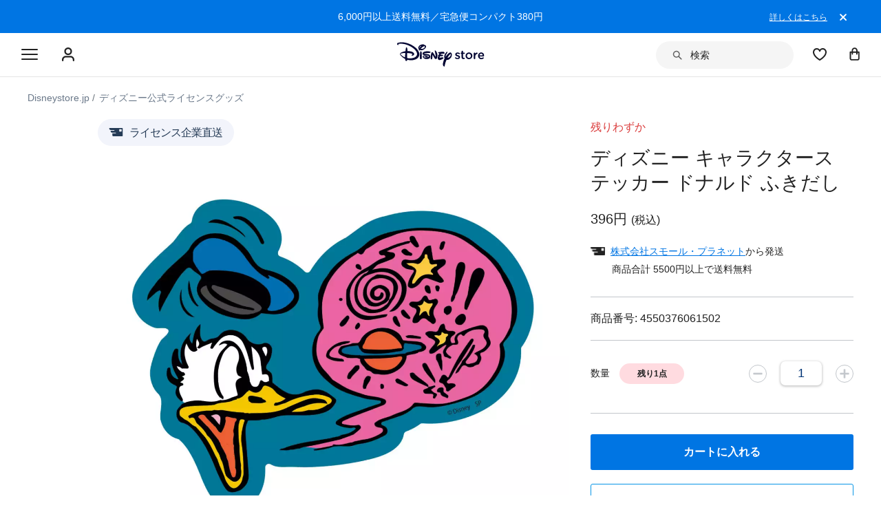

--- FILE ---
content_type: text/html; charset=utf-8
request_url: https://www.google.com/recaptcha/enterprise/anchor?ar=1&k=6LcouesZAAAAALxeHhjUhUValnF5VTl617kCTlpq&co=aHR0cHM6Ly9jZG4ucmVnaXN0ZXJkaXNuZXkuZ28uY29tOjQ0Mw..&hl=ja&v=PoyoqOPhxBO7pBk68S4YbpHZ&size=invisible&anchor-ms=20000&execute-ms=30000&cb=4fpkff2ga4vp
body_size: 48888
content:
<!DOCTYPE HTML><html dir="ltr" lang="ja"><head><meta http-equiv="Content-Type" content="text/html; charset=UTF-8">
<meta http-equiv="X-UA-Compatible" content="IE=edge">
<title>reCAPTCHA</title>
<style type="text/css">
/* cyrillic-ext */
@font-face {
  font-family: 'Roboto';
  font-style: normal;
  font-weight: 400;
  font-stretch: 100%;
  src: url(//fonts.gstatic.com/s/roboto/v48/KFO7CnqEu92Fr1ME7kSn66aGLdTylUAMa3GUBHMdazTgWw.woff2) format('woff2');
  unicode-range: U+0460-052F, U+1C80-1C8A, U+20B4, U+2DE0-2DFF, U+A640-A69F, U+FE2E-FE2F;
}
/* cyrillic */
@font-face {
  font-family: 'Roboto';
  font-style: normal;
  font-weight: 400;
  font-stretch: 100%;
  src: url(//fonts.gstatic.com/s/roboto/v48/KFO7CnqEu92Fr1ME7kSn66aGLdTylUAMa3iUBHMdazTgWw.woff2) format('woff2');
  unicode-range: U+0301, U+0400-045F, U+0490-0491, U+04B0-04B1, U+2116;
}
/* greek-ext */
@font-face {
  font-family: 'Roboto';
  font-style: normal;
  font-weight: 400;
  font-stretch: 100%;
  src: url(//fonts.gstatic.com/s/roboto/v48/KFO7CnqEu92Fr1ME7kSn66aGLdTylUAMa3CUBHMdazTgWw.woff2) format('woff2');
  unicode-range: U+1F00-1FFF;
}
/* greek */
@font-face {
  font-family: 'Roboto';
  font-style: normal;
  font-weight: 400;
  font-stretch: 100%;
  src: url(//fonts.gstatic.com/s/roboto/v48/KFO7CnqEu92Fr1ME7kSn66aGLdTylUAMa3-UBHMdazTgWw.woff2) format('woff2');
  unicode-range: U+0370-0377, U+037A-037F, U+0384-038A, U+038C, U+038E-03A1, U+03A3-03FF;
}
/* math */
@font-face {
  font-family: 'Roboto';
  font-style: normal;
  font-weight: 400;
  font-stretch: 100%;
  src: url(//fonts.gstatic.com/s/roboto/v48/KFO7CnqEu92Fr1ME7kSn66aGLdTylUAMawCUBHMdazTgWw.woff2) format('woff2');
  unicode-range: U+0302-0303, U+0305, U+0307-0308, U+0310, U+0312, U+0315, U+031A, U+0326-0327, U+032C, U+032F-0330, U+0332-0333, U+0338, U+033A, U+0346, U+034D, U+0391-03A1, U+03A3-03A9, U+03B1-03C9, U+03D1, U+03D5-03D6, U+03F0-03F1, U+03F4-03F5, U+2016-2017, U+2034-2038, U+203C, U+2040, U+2043, U+2047, U+2050, U+2057, U+205F, U+2070-2071, U+2074-208E, U+2090-209C, U+20D0-20DC, U+20E1, U+20E5-20EF, U+2100-2112, U+2114-2115, U+2117-2121, U+2123-214F, U+2190, U+2192, U+2194-21AE, U+21B0-21E5, U+21F1-21F2, U+21F4-2211, U+2213-2214, U+2216-22FF, U+2308-230B, U+2310, U+2319, U+231C-2321, U+2336-237A, U+237C, U+2395, U+239B-23B7, U+23D0, U+23DC-23E1, U+2474-2475, U+25AF, U+25B3, U+25B7, U+25BD, U+25C1, U+25CA, U+25CC, U+25FB, U+266D-266F, U+27C0-27FF, U+2900-2AFF, U+2B0E-2B11, U+2B30-2B4C, U+2BFE, U+3030, U+FF5B, U+FF5D, U+1D400-1D7FF, U+1EE00-1EEFF;
}
/* symbols */
@font-face {
  font-family: 'Roboto';
  font-style: normal;
  font-weight: 400;
  font-stretch: 100%;
  src: url(//fonts.gstatic.com/s/roboto/v48/KFO7CnqEu92Fr1ME7kSn66aGLdTylUAMaxKUBHMdazTgWw.woff2) format('woff2');
  unicode-range: U+0001-000C, U+000E-001F, U+007F-009F, U+20DD-20E0, U+20E2-20E4, U+2150-218F, U+2190, U+2192, U+2194-2199, U+21AF, U+21E6-21F0, U+21F3, U+2218-2219, U+2299, U+22C4-22C6, U+2300-243F, U+2440-244A, U+2460-24FF, U+25A0-27BF, U+2800-28FF, U+2921-2922, U+2981, U+29BF, U+29EB, U+2B00-2BFF, U+4DC0-4DFF, U+FFF9-FFFB, U+10140-1018E, U+10190-1019C, U+101A0, U+101D0-101FD, U+102E0-102FB, U+10E60-10E7E, U+1D2C0-1D2D3, U+1D2E0-1D37F, U+1F000-1F0FF, U+1F100-1F1AD, U+1F1E6-1F1FF, U+1F30D-1F30F, U+1F315, U+1F31C, U+1F31E, U+1F320-1F32C, U+1F336, U+1F378, U+1F37D, U+1F382, U+1F393-1F39F, U+1F3A7-1F3A8, U+1F3AC-1F3AF, U+1F3C2, U+1F3C4-1F3C6, U+1F3CA-1F3CE, U+1F3D4-1F3E0, U+1F3ED, U+1F3F1-1F3F3, U+1F3F5-1F3F7, U+1F408, U+1F415, U+1F41F, U+1F426, U+1F43F, U+1F441-1F442, U+1F444, U+1F446-1F449, U+1F44C-1F44E, U+1F453, U+1F46A, U+1F47D, U+1F4A3, U+1F4B0, U+1F4B3, U+1F4B9, U+1F4BB, U+1F4BF, U+1F4C8-1F4CB, U+1F4D6, U+1F4DA, U+1F4DF, U+1F4E3-1F4E6, U+1F4EA-1F4ED, U+1F4F7, U+1F4F9-1F4FB, U+1F4FD-1F4FE, U+1F503, U+1F507-1F50B, U+1F50D, U+1F512-1F513, U+1F53E-1F54A, U+1F54F-1F5FA, U+1F610, U+1F650-1F67F, U+1F687, U+1F68D, U+1F691, U+1F694, U+1F698, U+1F6AD, U+1F6B2, U+1F6B9-1F6BA, U+1F6BC, U+1F6C6-1F6CF, U+1F6D3-1F6D7, U+1F6E0-1F6EA, U+1F6F0-1F6F3, U+1F6F7-1F6FC, U+1F700-1F7FF, U+1F800-1F80B, U+1F810-1F847, U+1F850-1F859, U+1F860-1F887, U+1F890-1F8AD, U+1F8B0-1F8BB, U+1F8C0-1F8C1, U+1F900-1F90B, U+1F93B, U+1F946, U+1F984, U+1F996, U+1F9E9, U+1FA00-1FA6F, U+1FA70-1FA7C, U+1FA80-1FA89, U+1FA8F-1FAC6, U+1FACE-1FADC, U+1FADF-1FAE9, U+1FAF0-1FAF8, U+1FB00-1FBFF;
}
/* vietnamese */
@font-face {
  font-family: 'Roboto';
  font-style: normal;
  font-weight: 400;
  font-stretch: 100%;
  src: url(//fonts.gstatic.com/s/roboto/v48/KFO7CnqEu92Fr1ME7kSn66aGLdTylUAMa3OUBHMdazTgWw.woff2) format('woff2');
  unicode-range: U+0102-0103, U+0110-0111, U+0128-0129, U+0168-0169, U+01A0-01A1, U+01AF-01B0, U+0300-0301, U+0303-0304, U+0308-0309, U+0323, U+0329, U+1EA0-1EF9, U+20AB;
}
/* latin-ext */
@font-face {
  font-family: 'Roboto';
  font-style: normal;
  font-weight: 400;
  font-stretch: 100%;
  src: url(//fonts.gstatic.com/s/roboto/v48/KFO7CnqEu92Fr1ME7kSn66aGLdTylUAMa3KUBHMdazTgWw.woff2) format('woff2');
  unicode-range: U+0100-02BA, U+02BD-02C5, U+02C7-02CC, U+02CE-02D7, U+02DD-02FF, U+0304, U+0308, U+0329, U+1D00-1DBF, U+1E00-1E9F, U+1EF2-1EFF, U+2020, U+20A0-20AB, U+20AD-20C0, U+2113, U+2C60-2C7F, U+A720-A7FF;
}
/* latin */
@font-face {
  font-family: 'Roboto';
  font-style: normal;
  font-weight: 400;
  font-stretch: 100%;
  src: url(//fonts.gstatic.com/s/roboto/v48/KFO7CnqEu92Fr1ME7kSn66aGLdTylUAMa3yUBHMdazQ.woff2) format('woff2');
  unicode-range: U+0000-00FF, U+0131, U+0152-0153, U+02BB-02BC, U+02C6, U+02DA, U+02DC, U+0304, U+0308, U+0329, U+2000-206F, U+20AC, U+2122, U+2191, U+2193, U+2212, U+2215, U+FEFF, U+FFFD;
}
/* cyrillic-ext */
@font-face {
  font-family: 'Roboto';
  font-style: normal;
  font-weight: 500;
  font-stretch: 100%;
  src: url(//fonts.gstatic.com/s/roboto/v48/KFO7CnqEu92Fr1ME7kSn66aGLdTylUAMa3GUBHMdazTgWw.woff2) format('woff2');
  unicode-range: U+0460-052F, U+1C80-1C8A, U+20B4, U+2DE0-2DFF, U+A640-A69F, U+FE2E-FE2F;
}
/* cyrillic */
@font-face {
  font-family: 'Roboto';
  font-style: normal;
  font-weight: 500;
  font-stretch: 100%;
  src: url(//fonts.gstatic.com/s/roboto/v48/KFO7CnqEu92Fr1ME7kSn66aGLdTylUAMa3iUBHMdazTgWw.woff2) format('woff2');
  unicode-range: U+0301, U+0400-045F, U+0490-0491, U+04B0-04B1, U+2116;
}
/* greek-ext */
@font-face {
  font-family: 'Roboto';
  font-style: normal;
  font-weight: 500;
  font-stretch: 100%;
  src: url(//fonts.gstatic.com/s/roboto/v48/KFO7CnqEu92Fr1ME7kSn66aGLdTylUAMa3CUBHMdazTgWw.woff2) format('woff2');
  unicode-range: U+1F00-1FFF;
}
/* greek */
@font-face {
  font-family: 'Roboto';
  font-style: normal;
  font-weight: 500;
  font-stretch: 100%;
  src: url(//fonts.gstatic.com/s/roboto/v48/KFO7CnqEu92Fr1ME7kSn66aGLdTylUAMa3-UBHMdazTgWw.woff2) format('woff2');
  unicode-range: U+0370-0377, U+037A-037F, U+0384-038A, U+038C, U+038E-03A1, U+03A3-03FF;
}
/* math */
@font-face {
  font-family: 'Roboto';
  font-style: normal;
  font-weight: 500;
  font-stretch: 100%;
  src: url(//fonts.gstatic.com/s/roboto/v48/KFO7CnqEu92Fr1ME7kSn66aGLdTylUAMawCUBHMdazTgWw.woff2) format('woff2');
  unicode-range: U+0302-0303, U+0305, U+0307-0308, U+0310, U+0312, U+0315, U+031A, U+0326-0327, U+032C, U+032F-0330, U+0332-0333, U+0338, U+033A, U+0346, U+034D, U+0391-03A1, U+03A3-03A9, U+03B1-03C9, U+03D1, U+03D5-03D6, U+03F0-03F1, U+03F4-03F5, U+2016-2017, U+2034-2038, U+203C, U+2040, U+2043, U+2047, U+2050, U+2057, U+205F, U+2070-2071, U+2074-208E, U+2090-209C, U+20D0-20DC, U+20E1, U+20E5-20EF, U+2100-2112, U+2114-2115, U+2117-2121, U+2123-214F, U+2190, U+2192, U+2194-21AE, U+21B0-21E5, U+21F1-21F2, U+21F4-2211, U+2213-2214, U+2216-22FF, U+2308-230B, U+2310, U+2319, U+231C-2321, U+2336-237A, U+237C, U+2395, U+239B-23B7, U+23D0, U+23DC-23E1, U+2474-2475, U+25AF, U+25B3, U+25B7, U+25BD, U+25C1, U+25CA, U+25CC, U+25FB, U+266D-266F, U+27C0-27FF, U+2900-2AFF, U+2B0E-2B11, U+2B30-2B4C, U+2BFE, U+3030, U+FF5B, U+FF5D, U+1D400-1D7FF, U+1EE00-1EEFF;
}
/* symbols */
@font-face {
  font-family: 'Roboto';
  font-style: normal;
  font-weight: 500;
  font-stretch: 100%;
  src: url(//fonts.gstatic.com/s/roboto/v48/KFO7CnqEu92Fr1ME7kSn66aGLdTylUAMaxKUBHMdazTgWw.woff2) format('woff2');
  unicode-range: U+0001-000C, U+000E-001F, U+007F-009F, U+20DD-20E0, U+20E2-20E4, U+2150-218F, U+2190, U+2192, U+2194-2199, U+21AF, U+21E6-21F0, U+21F3, U+2218-2219, U+2299, U+22C4-22C6, U+2300-243F, U+2440-244A, U+2460-24FF, U+25A0-27BF, U+2800-28FF, U+2921-2922, U+2981, U+29BF, U+29EB, U+2B00-2BFF, U+4DC0-4DFF, U+FFF9-FFFB, U+10140-1018E, U+10190-1019C, U+101A0, U+101D0-101FD, U+102E0-102FB, U+10E60-10E7E, U+1D2C0-1D2D3, U+1D2E0-1D37F, U+1F000-1F0FF, U+1F100-1F1AD, U+1F1E6-1F1FF, U+1F30D-1F30F, U+1F315, U+1F31C, U+1F31E, U+1F320-1F32C, U+1F336, U+1F378, U+1F37D, U+1F382, U+1F393-1F39F, U+1F3A7-1F3A8, U+1F3AC-1F3AF, U+1F3C2, U+1F3C4-1F3C6, U+1F3CA-1F3CE, U+1F3D4-1F3E0, U+1F3ED, U+1F3F1-1F3F3, U+1F3F5-1F3F7, U+1F408, U+1F415, U+1F41F, U+1F426, U+1F43F, U+1F441-1F442, U+1F444, U+1F446-1F449, U+1F44C-1F44E, U+1F453, U+1F46A, U+1F47D, U+1F4A3, U+1F4B0, U+1F4B3, U+1F4B9, U+1F4BB, U+1F4BF, U+1F4C8-1F4CB, U+1F4D6, U+1F4DA, U+1F4DF, U+1F4E3-1F4E6, U+1F4EA-1F4ED, U+1F4F7, U+1F4F9-1F4FB, U+1F4FD-1F4FE, U+1F503, U+1F507-1F50B, U+1F50D, U+1F512-1F513, U+1F53E-1F54A, U+1F54F-1F5FA, U+1F610, U+1F650-1F67F, U+1F687, U+1F68D, U+1F691, U+1F694, U+1F698, U+1F6AD, U+1F6B2, U+1F6B9-1F6BA, U+1F6BC, U+1F6C6-1F6CF, U+1F6D3-1F6D7, U+1F6E0-1F6EA, U+1F6F0-1F6F3, U+1F6F7-1F6FC, U+1F700-1F7FF, U+1F800-1F80B, U+1F810-1F847, U+1F850-1F859, U+1F860-1F887, U+1F890-1F8AD, U+1F8B0-1F8BB, U+1F8C0-1F8C1, U+1F900-1F90B, U+1F93B, U+1F946, U+1F984, U+1F996, U+1F9E9, U+1FA00-1FA6F, U+1FA70-1FA7C, U+1FA80-1FA89, U+1FA8F-1FAC6, U+1FACE-1FADC, U+1FADF-1FAE9, U+1FAF0-1FAF8, U+1FB00-1FBFF;
}
/* vietnamese */
@font-face {
  font-family: 'Roboto';
  font-style: normal;
  font-weight: 500;
  font-stretch: 100%;
  src: url(//fonts.gstatic.com/s/roboto/v48/KFO7CnqEu92Fr1ME7kSn66aGLdTylUAMa3OUBHMdazTgWw.woff2) format('woff2');
  unicode-range: U+0102-0103, U+0110-0111, U+0128-0129, U+0168-0169, U+01A0-01A1, U+01AF-01B0, U+0300-0301, U+0303-0304, U+0308-0309, U+0323, U+0329, U+1EA0-1EF9, U+20AB;
}
/* latin-ext */
@font-face {
  font-family: 'Roboto';
  font-style: normal;
  font-weight: 500;
  font-stretch: 100%;
  src: url(//fonts.gstatic.com/s/roboto/v48/KFO7CnqEu92Fr1ME7kSn66aGLdTylUAMa3KUBHMdazTgWw.woff2) format('woff2');
  unicode-range: U+0100-02BA, U+02BD-02C5, U+02C7-02CC, U+02CE-02D7, U+02DD-02FF, U+0304, U+0308, U+0329, U+1D00-1DBF, U+1E00-1E9F, U+1EF2-1EFF, U+2020, U+20A0-20AB, U+20AD-20C0, U+2113, U+2C60-2C7F, U+A720-A7FF;
}
/* latin */
@font-face {
  font-family: 'Roboto';
  font-style: normal;
  font-weight: 500;
  font-stretch: 100%;
  src: url(//fonts.gstatic.com/s/roboto/v48/KFO7CnqEu92Fr1ME7kSn66aGLdTylUAMa3yUBHMdazQ.woff2) format('woff2');
  unicode-range: U+0000-00FF, U+0131, U+0152-0153, U+02BB-02BC, U+02C6, U+02DA, U+02DC, U+0304, U+0308, U+0329, U+2000-206F, U+20AC, U+2122, U+2191, U+2193, U+2212, U+2215, U+FEFF, U+FFFD;
}
/* cyrillic-ext */
@font-face {
  font-family: 'Roboto';
  font-style: normal;
  font-weight: 900;
  font-stretch: 100%;
  src: url(//fonts.gstatic.com/s/roboto/v48/KFO7CnqEu92Fr1ME7kSn66aGLdTylUAMa3GUBHMdazTgWw.woff2) format('woff2');
  unicode-range: U+0460-052F, U+1C80-1C8A, U+20B4, U+2DE0-2DFF, U+A640-A69F, U+FE2E-FE2F;
}
/* cyrillic */
@font-face {
  font-family: 'Roboto';
  font-style: normal;
  font-weight: 900;
  font-stretch: 100%;
  src: url(//fonts.gstatic.com/s/roboto/v48/KFO7CnqEu92Fr1ME7kSn66aGLdTylUAMa3iUBHMdazTgWw.woff2) format('woff2');
  unicode-range: U+0301, U+0400-045F, U+0490-0491, U+04B0-04B1, U+2116;
}
/* greek-ext */
@font-face {
  font-family: 'Roboto';
  font-style: normal;
  font-weight: 900;
  font-stretch: 100%;
  src: url(//fonts.gstatic.com/s/roboto/v48/KFO7CnqEu92Fr1ME7kSn66aGLdTylUAMa3CUBHMdazTgWw.woff2) format('woff2');
  unicode-range: U+1F00-1FFF;
}
/* greek */
@font-face {
  font-family: 'Roboto';
  font-style: normal;
  font-weight: 900;
  font-stretch: 100%;
  src: url(//fonts.gstatic.com/s/roboto/v48/KFO7CnqEu92Fr1ME7kSn66aGLdTylUAMa3-UBHMdazTgWw.woff2) format('woff2');
  unicode-range: U+0370-0377, U+037A-037F, U+0384-038A, U+038C, U+038E-03A1, U+03A3-03FF;
}
/* math */
@font-face {
  font-family: 'Roboto';
  font-style: normal;
  font-weight: 900;
  font-stretch: 100%;
  src: url(//fonts.gstatic.com/s/roboto/v48/KFO7CnqEu92Fr1ME7kSn66aGLdTylUAMawCUBHMdazTgWw.woff2) format('woff2');
  unicode-range: U+0302-0303, U+0305, U+0307-0308, U+0310, U+0312, U+0315, U+031A, U+0326-0327, U+032C, U+032F-0330, U+0332-0333, U+0338, U+033A, U+0346, U+034D, U+0391-03A1, U+03A3-03A9, U+03B1-03C9, U+03D1, U+03D5-03D6, U+03F0-03F1, U+03F4-03F5, U+2016-2017, U+2034-2038, U+203C, U+2040, U+2043, U+2047, U+2050, U+2057, U+205F, U+2070-2071, U+2074-208E, U+2090-209C, U+20D0-20DC, U+20E1, U+20E5-20EF, U+2100-2112, U+2114-2115, U+2117-2121, U+2123-214F, U+2190, U+2192, U+2194-21AE, U+21B0-21E5, U+21F1-21F2, U+21F4-2211, U+2213-2214, U+2216-22FF, U+2308-230B, U+2310, U+2319, U+231C-2321, U+2336-237A, U+237C, U+2395, U+239B-23B7, U+23D0, U+23DC-23E1, U+2474-2475, U+25AF, U+25B3, U+25B7, U+25BD, U+25C1, U+25CA, U+25CC, U+25FB, U+266D-266F, U+27C0-27FF, U+2900-2AFF, U+2B0E-2B11, U+2B30-2B4C, U+2BFE, U+3030, U+FF5B, U+FF5D, U+1D400-1D7FF, U+1EE00-1EEFF;
}
/* symbols */
@font-face {
  font-family: 'Roboto';
  font-style: normal;
  font-weight: 900;
  font-stretch: 100%;
  src: url(//fonts.gstatic.com/s/roboto/v48/KFO7CnqEu92Fr1ME7kSn66aGLdTylUAMaxKUBHMdazTgWw.woff2) format('woff2');
  unicode-range: U+0001-000C, U+000E-001F, U+007F-009F, U+20DD-20E0, U+20E2-20E4, U+2150-218F, U+2190, U+2192, U+2194-2199, U+21AF, U+21E6-21F0, U+21F3, U+2218-2219, U+2299, U+22C4-22C6, U+2300-243F, U+2440-244A, U+2460-24FF, U+25A0-27BF, U+2800-28FF, U+2921-2922, U+2981, U+29BF, U+29EB, U+2B00-2BFF, U+4DC0-4DFF, U+FFF9-FFFB, U+10140-1018E, U+10190-1019C, U+101A0, U+101D0-101FD, U+102E0-102FB, U+10E60-10E7E, U+1D2C0-1D2D3, U+1D2E0-1D37F, U+1F000-1F0FF, U+1F100-1F1AD, U+1F1E6-1F1FF, U+1F30D-1F30F, U+1F315, U+1F31C, U+1F31E, U+1F320-1F32C, U+1F336, U+1F378, U+1F37D, U+1F382, U+1F393-1F39F, U+1F3A7-1F3A8, U+1F3AC-1F3AF, U+1F3C2, U+1F3C4-1F3C6, U+1F3CA-1F3CE, U+1F3D4-1F3E0, U+1F3ED, U+1F3F1-1F3F3, U+1F3F5-1F3F7, U+1F408, U+1F415, U+1F41F, U+1F426, U+1F43F, U+1F441-1F442, U+1F444, U+1F446-1F449, U+1F44C-1F44E, U+1F453, U+1F46A, U+1F47D, U+1F4A3, U+1F4B0, U+1F4B3, U+1F4B9, U+1F4BB, U+1F4BF, U+1F4C8-1F4CB, U+1F4D6, U+1F4DA, U+1F4DF, U+1F4E3-1F4E6, U+1F4EA-1F4ED, U+1F4F7, U+1F4F9-1F4FB, U+1F4FD-1F4FE, U+1F503, U+1F507-1F50B, U+1F50D, U+1F512-1F513, U+1F53E-1F54A, U+1F54F-1F5FA, U+1F610, U+1F650-1F67F, U+1F687, U+1F68D, U+1F691, U+1F694, U+1F698, U+1F6AD, U+1F6B2, U+1F6B9-1F6BA, U+1F6BC, U+1F6C6-1F6CF, U+1F6D3-1F6D7, U+1F6E0-1F6EA, U+1F6F0-1F6F3, U+1F6F7-1F6FC, U+1F700-1F7FF, U+1F800-1F80B, U+1F810-1F847, U+1F850-1F859, U+1F860-1F887, U+1F890-1F8AD, U+1F8B0-1F8BB, U+1F8C0-1F8C1, U+1F900-1F90B, U+1F93B, U+1F946, U+1F984, U+1F996, U+1F9E9, U+1FA00-1FA6F, U+1FA70-1FA7C, U+1FA80-1FA89, U+1FA8F-1FAC6, U+1FACE-1FADC, U+1FADF-1FAE9, U+1FAF0-1FAF8, U+1FB00-1FBFF;
}
/* vietnamese */
@font-face {
  font-family: 'Roboto';
  font-style: normal;
  font-weight: 900;
  font-stretch: 100%;
  src: url(//fonts.gstatic.com/s/roboto/v48/KFO7CnqEu92Fr1ME7kSn66aGLdTylUAMa3OUBHMdazTgWw.woff2) format('woff2');
  unicode-range: U+0102-0103, U+0110-0111, U+0128-0129, U+0168-0169, U+01A0-01A1, U+01AF-01B0, U+0300-0301, U+0303-0304, U+0308-0309, U+0323, U+0329, U+1EA0-1EF9, U+20AB;
}
/* latin-ext */
@font-face {
  font-family: 'Roboto';
  font-style: normal;
  font-weight: 900;
  font-stretch: 100%;
  src: url(//fonts.gstatic.com/s/roboto/v48/KFO7CnqEu92Fr1ME7kSn66aGLdTylUAMa3KUBHMdazTgWw.woff2) format('woff2');
  unicode-range: U+0100-02BA, U+02BD-02C5, U+02C7-02CC, U+02CE-02D7, U+02DD-02FF, U+0304, U+0308, U+0329, U+1D00-1DBF, U+1E00-1E9F, U+1EF2-1EFF, U+2020, U+20A0-20AB, U+20AD-20C0, U+2113, U+2C60-2C7F, U+A720-A7FF;
}
/* latin */
@font-face {
  font-family: 'Roboto';
  font-style: normal;
  font-weight: 900;
  font-stretch: 100%;
  src: url(//fonts.gstatic.com/s/roboto/v48/KFO7CnqEu92Fr1ME7kSn66aGLdTylUAMa3yUBHMdazQ.woff2) format('woff2');
  unicode-range: U+0000-00FF, U+0131, U+0152-0153, U+02BB-02BC, U+02C6, U+02DA, U+02DC, U+0304, U+0308, U+0329, U+2000-206F, U+20AC, U+2122, U+2191, U+2193, U+2212, U+2215, U+FEFF, U+FFFD;
}

</style>
<link rel="stylesheet" type="text/css" href="https://www.gstatic.com/recaptcha/releases/PoyoqOPhxBO7pBk68S4YbpHZ/styles__ltr.css">
<script nonce="pdVyXsUS3IpFYEo0aAqqww" type="text/javascript">window['__recaptcha_api'] = 'https://www.google.com/recaptcha/enterprise/';</script>
<script type="text/javascript" src="https://www.gstatic.com/recaptcha/releases/PoyoqOPhxBO7pBk68S4YbpHZ/recaptcha__ja.js" nonce="pdVyXsUS3IpFYEo0aAqqww">
      
    </script></head>
<body><div id="rc-anchor-alert" class="rc-anchor-alert"></div>
<input type="hidden" id="recaptcha-token" value="[base64]">
<script type="text/javascript" nonce="pdVyXsUS3IpFYEo0aAqqww">
      recaptcha.anchor.Main.init("[\x22ainput\x22,[\x22bgdata\x22,\x22\x22,\[base64]/[base64]/[base64]/[base64]/cjw8ejpyPj4+eil9Y2F0Y2gobCl7dGhyb3cgbDt9fSxIPWZ1bmN0aW9uKHcsdCx6KXtpZih3PT0xOTR8fHc9PTIwOCl0LnZbd10/dC52W3ddLmNvbmNhdCh6KTp0LnZbd109b2Yoeix0KTtlbHNle2lmKHQuYkImJnchPTMxNylyZXR1cm47dz09NjZ8fHc9PTEyMnx8dz09NDcwfHx3PT00NHx8dz09NDE2fHx3PT0zOTd8fHc9PTQyMXx8dz09Njh8fHc9PTcwfHx3PT0xODQ/[base64]/[base64]/[base64]/bmV3IGRbVl0oSlswXSk6cD09Mj9uZXcgZFtWXShKWzBdLEpbMV0pOnA9PTM/bmV3IGRbVl0oSlswXSxKWzFdLEpbMl0pOnA9PTQ/[base64]/[base64]/[base64]/[base64]\x22,\[base64]\\u003d\x22,\x22wpLDrcOgwqvCrsOew6XDp8OlPsKsVmHDiMKiRlQDw7nDjwDCssK9BsKLwpBFwoDCj8Oyw6Yswp7CmHAZNsOHw4IfMGUhXVs7VH4JcMOMw49TdRnDrUrCmRUwJ0/ChMOyw4pZVHhVwo0ZSmB7MQVdw4hmw5g3wqIawrXChS/DlEHChinCuzPDgnZ8HBcxZ3bCgy5iEsOLwqvDtWzCj8K1bsO7AcOfw5jDpcK9JsKMw65EwqbDrifCgMKiYzAsISE1wrQOHg0zw6AYwrVWEsKbHcOMwq8kHkPCiA7DvXnCqMObw4ZsQAtLwofDq8KFOsO1DcKJwoPCv8KxVFtqODLCsUPCmMKhTsO/QMKxBEDClsK7RMORfMKZB8OUw7PDkyvDhmQTZsOPwpPCkhfDpCEOwqfDmMOnw7LCuMKcAkTCl8Kxwoo+w5LCkcORw4TDuGfDusKHwrzDlybCtcK7w4fDrWzDisK8bA3CpMOKw5HCrn7DuSHDnQUIw4NQT8O1WsOFw7jCozPCpcO1w5J8aMOrwpnCncK5RkMfwq/ChVbCnMKDw71SwpsyM8K+BsKJOMO0Sw4jwq9RIcK5worCpUXDhj1EwrXCq8KAHcOawrsPb8KZZRkiwpJMwrsSScKMOsKYVcO6fERXw4vCm8OHF2g3SHtNO0p3e03DoFYdKcO3ecOowoLDmcKxaDtHd8OyPAgLbMKww4/Dgx9vwqV8WjHClmJUU1XDrsOfw6LDiMKNGy/CqF9EGDLCr3jDpMKsFE/CoGMQwoXCpsKQw6fDuxzDnWIAw6DCgsORw7oew5XCqMKiWsOuJsKew6HCu8OsRxcbJUPCpMO6DcOywq8nCcO0A2fDk8OhI8KIBBrDr33CtsObw5vCskXCrMKLJcOUw6jChhY/CxTCnQUFwrTDmMKvYcOlYcK/H8KVw4rDlGTClsKBwoXCq8KTEGt+w6/[base64]/DvsOhw5vDs8KHHHsMw5AoKBXDo27DqcObPsKkwrDDlQ7DtcOXw6Vaw68Jwqx2woBWw6DCqzBnw40cQyB0wpTDg8K+w7PCh8KhwoDDk8K/w54HSWoyUcKFw5MHcEdJDCRVDEzDiMKiwq8lFMK7w6EJd8KUUVrCjRDDiMKRwqXDt30tw7/[base64]/Ch1jDnsOgGRPDgnnCgsKdHC5Ow5tSw6nDi8ONw6hzNALChMOFNWZ/Nm8eK8Ogw6sSwqMyGAZsw59qwp/CgsOgw7PDs8OxwqJNesKDw6Rxw4/Dn8ORw5YnY8ObbhTDusOwwpVJd8KXw4HChcOZe8KKw4Rlw7x4w45DwrHDrcKvwr0sw6HCi3/DuBY/w6rCumjCjzpKekzCnFzDpcOaw6bChy3CssOzw5HCoUHDpsOMU8O3w7vCisOFXRFFwqDDnMO1ZVbChlwyw4HDjzowwpgTB1zDnCNJw4Q6PQHDnznDgGrCql9eDQ4kLsORw6VqHMKnOATDnMOmwo3DhMO0WMOET8K9wpvCkgzDj8OoL2kew4PDgjjCnMK/CsOePMOmw6PDr8ODO8OMw7zCgcOBTcOHw4HCn8KuwoTCocObXCl4w7LDuwDDt8KYw5xcZ8KOw6VMWMOWOMOfAg7CusOqWsOUScO0wpw2ecKXw53DvWphw5Y1FzV7JMOTV3LCgGsVBcOtHMO9w6TDiR/CmGbDkXkew7rCljxvwqHCkgEpIR3DgsOAwrt+w4FtNRPClmtbwr/Cvnx7PCbDmcKCw5LCgTJpScOYw5wVw7HCusKdwqnDmMOxPcK0wpIHIcOSdcKnd8OPH3gywrPCucKPPsO7Uy9EAMOeRyzDlcODw4o6fhfCnEvCtxjCgsO9w4vDnRTCvCDCg8O3wqBnw5BAwrwZwpTCl8K5wo/CnRldw5Z7Q33DisKBwpo2eSUmJ2N/FjzDscORfnM7KysTacKELsKPUcKtS0zCicOnGVPDkcKPC8OAw4bDsggqPwMhw7s/YcKjw6/DlAl3UcKseivCn8KXwp1Qw5sDBsOhUjrDmRDCoDAMw4gBw6zDicK5w6fCuVAyDlRUXsOkJ8ONDsODw5/[base64]/DoHzClhs/VMOBw7d3wrpifsK3wo3DhADDtSbDtcOMw7/[base64]/CmMKsAzrDiTTCmk4oI8OVw7hQw5Jnw5UfwoMgwpQeZyNZEFsQRcKsw7nDg8KrRFXCunjCs8OTw7dJwpXCrsKGABnCkF5fRMOHJ8OOOh7Dmh8HGMOABxLCsmnDuGQGwoJBX1fDoTVHw7gxGCjDtm/DjsOOTQ/DjXPDjG/Cg8OtaFQSMlcgwqdGw5NowqgmclB4wrzCtsKfw4XDtAY5wqs4wp/DvsOzw7kNw5nDicO/[base64]/DnmDDp1XCpMOaw4vCrVDCs0vCqcKswpw1w6Z9wo5TVAx3w5rDnsK0w6ACwpDDjsKqfsK7wpJQLsOVw7sEO1jCk0VQw49lw7olw7IYwpvCt8O2Ox/CjlrDphHCjjzDhcK2woPCm8OKXcO2UMOoXXpuw61Hw57DlEPDn8OMCsO4w5Rtw43DnV58PyDDlhPCmiJLwoTDoWgiRT7CpsKVSEoWw7FfcsOaEU/CiWdvC8KRw4Fzw7XDtcKGYDTDlMKuwqFaDcONcFfDvwNBw4Baw5pXAGsawq3Du8O9w5IlBWRiMiHCosKSEMKdT8OTw6hDNQYcw5cpwqvCmEEfwrfDq8K8DsKLKsKQasOaRELClDcwf0LDscKJwopkAcORw6nDhMKgclHClSDDhcOmPMK/woAnwrTCgMO+w5zDvsK/ecO7w6nCh2M7FMOXwp3Ct8OLLxXDuBQmAcOqHHFMw6zDn8OUQHLDiSl6TcOpw75DZno0cRXDvMK/w6NxQsOgI1/[base64]/ezzCt8OowqTCqT/DmxnDtcOBPcK+wqLDqmfDpmPDrFnCn3A5wqwMRMOkw5nCgcO4w5kiwoDDvsOmdClxw6dQUMOvZG1WwrsowqPDmmdFfnfCqjPCosK3w4xHYcOewrcaw5Y+w47DvsKpDG0Ewq3Dq21NQ8KmN8O/KMKswpnDmFw+RcOlwpPCqsOyQUR4woTCqsO1wqV/MMKWw7XCtGY/K3DCuA7Do8Onwo0qw5DDvsOCwrHDjT3Cr3XCqyvCl8Kbwo9Ewr5MWcK/wrBsZggfWsKwLkVXB8KTw5FOw4nCnlDDmnnDkS7DlcKJwpTDvW/[base64]/w40IwrorwrMlasO0WBnCpEfCvcORJ3/Cq8KAwoLCoMOsSgRcw6TDuxdNXyLCjWXDpXUqwrpvwpTDvcKtHD1Mwq0zfMKmIBDDsVhgccKdwoXDjS7CgcKWwrwpe1DChHJ5RnXCnHoQw4/Cgi1Ww4fCkcK3bUfClcOiw5nCrjFBJUgVw6J7EUvCkTc0wqDCk8Kfwo3DkRjChMONd0jCv17CgXMyDi4Gw54wZcOyKsKZw6nDmzbDn3fDoFR8bVghwrgjCMKrwqZrwqo4QkofPsORewbCtsOPWm03woHDnkPClF3DjS7Co2V/[base64]/[base64]/Cpj4xw4ouw4jDocKVZVQdBkHCvMOkwoHCosK0UcOaV8OcKsKyJcKGGMObdCvCuBcHNMKqwp/DmcKnwqPCmWkpMsKMwqrDp8OGQU0KwoHDgsO7EGjCpVFDAnHCmDQ8NcOMRzfDnDQAakfCgsKdZhPCt2ATwqxzP8OgfsK/w5zDvsOJw51DwrPCkR7CuMK+wpbCrmMqw6rCjcKEwrwzwotWOsO9w6MHJMO5RmYwwpbCn8OFw4NJw5Nawp/CksOdbcOKPMOTMcKBLsKcw7EyGRLDqWPDrMKywpoWLMO8O8KueHLDr8KWw40QwqPCgTLDhVHCtMKIw5xvw6ZUXMK+wprCjMOxIMKna8KpwoHDknIGw6d2UTlowocuwpwowp4uDAI5wq/ClCIVJcK6wp9Nw7fDigTCvE81W1fCnE3CtsOYw6N6woPDh0vDusO1wrvDlMOzHCVEwqjCjMO+U8Olw7rDmAzDmnDClMKdw6XDj8KQM1fDvWDChlXDn8KhHcO6WUVIJkAWwo/CgzRCw6PCrsOJYMOtw7fDg0lsw6BMcsKhwq4PFjFSJwnCuVzCuV9uZMOBwrBma8OWwoYrRADCv20Xw6jDiMKIAMKlZsKSN8OHwonCnsK/w4tywpkKQcO3eAjDq1Bxw5vDjQDDtAEiw50YAMORw4tkwovDk8OCwqN7YzMKwpnChMONdFTCp8KqWsODw5wlw5tQL8KdHMK/[base64]/[base64]/[base64]/Dj8Oqw4YAFcOfOnvDhMOUw5jCsMK9wqd4IUZWNUtbwqvDoCAhwq8vOUzDghTCmcK7acOnwonDhBxEP0/DnznCl03CtMOyS8K5w6bDpWPCrAnDpMKKXHwSN8OoOsKKN2BmBENzwpLCizRIw5jCkMOOwoNNw5zDuMKNwqtNSmY6BsKWw5HCtC06E8KgQm9/Ll8Lw5YpIcKMwo7DmR5BGmBtEMK+w70OwogswpbCnsOXwqMfScOVZcODGzPDq8Onw5xnV8KkKQVhScOcLTbDsiUfw74bOMOuQ8OFwpBIYhoSWsKkWA3DnhRlXSvCjgXCnSFLYsK6w6HCr8K5eT5NwqsiwqRgw4N+bDcRwokewo/CmiLDrMKlA1JrGsOUH2UxwqQGIExlJHsEZytYEsKlWMOgUsO4PDbCgwzDkFVEwpcOVAMtwp3DrcOPw73Dt8KqPljDpBtOwp91w4BoecKDTVPDlHc2RMOaLcKxw5rDnMKOcGdvLcKAFHlVwo7CklkrYkVhQkpEQWwyJ8OgRMOVwrcEaMKTKcO/[base64]/DqsK9EzkZwrnCiMOzwpIIw5XCjTnDs8Kow6/DtMO6wofCmcOswptpRgdtYRrDj0pww5cKwrtzMXdZEVzDoMObw7jDvVvCnsOyLyHCsDTChcK0CcKmATPCj8OqAsKiwpRYIXFQR8K5w6hBwqPCsQJ3wrzDs8KlHMK/wpIqw5owMcOWCS7CmcKUJMKPNARhwpPCicOZNsKkw5oLwq9YVBpzw4bDpQUECcODCsO2eisUw6sMw4LCtcO5OcORw6seO8O3BsKTQHxbwqnCnsOaIMKqD8OOdsOQTMKWTsKDHSgnE8KDwoBYw4jDnsK9w44NfRbDs8OWwpjCsSluSxUYwpvDgEEtwq/DnVTDnMKUw7gBdg3ClsKCByXCu8OBeXLDkA/Cn202a8Kdw4zDuMO1wqt4B8KfcMKhwr06w6jCgEtXQcOOScOvZiYywr/Dh2VSwpcfU8KDWcORGVPCqEchDsOMwqTCsTfChsOATcOMRXMcK0cfwrZ1KQLDqEMTw77DrHnCukd2SCXDmiLCmcOlw4IywobDmcOnAMKVXCJgAsOrwrIZaE/Dv8KYZMK/[base64]/J8KIw5rDrMKWwpTCgGYCwpNTwoBRwqREwq3CvRtWw75NQWbDosOMMTPDpxnCoMKIR8KUwpZbw74LZMOsw57DlcKWVUDCr2Q/Ag3CkR4Dwr5hw4jDmDF8GX7CgRsiJsKzEGl/w4YMNThew6LDqcKoVBJ6wrhUwoJKw7coPMOZRsOZw4PDnsK6wrfCr8O1wqFIwpnCpj5NwqbDqA/CksKhHj7DlUbDs8ORLMOCKQUGw4QWw6hRJEvCoyZ/wpo4w7pvQFsmacOpOcOYF8KEHcKkwr82w5LCgsK9UX7Cpgt5wqU5IsKKw5fDqX5gWm7DpTnDt0JswqnCjB4ic8OxHiDCpEXDuzxIQxnDqcOXw6IJasK5CcKAwot1wpURwo16Klx1w6HDpsKvwq/CsmQYw4fDh3YCKkAmJMOQwqvCiWXCqj4LwrDDsjkKeUJgJcOUFjXCrMOHwoXDkcKnTF/DohxCFcKawok0BHLCi8K8w51yAERtacOlw5nCgzDDjcOMw6RXfxHDhWYJwrcLwrxYHMKxd0zDnXTDjcONwpURw7tRPjLDucKxXnLDs8OMwqHCj8K8SStgEcKswq3Di1giXWQfwq8/L23DhHHCoWN3DsO5w6Epw6rCvzfDhXDCojfDsWnCkA/Di8KCTcOWSzoFw5IjMTEjw6Ixw7kDIcKoLykIR0AdLjsKwpbCvVDDlBjCucOhw74/wokNw57DpMK3w6xcS8KfwoHDhMOGKn7CnTjDocOvw6Nvw7VTwodsCEzDtmhzwqNNLSPCmsKqFMOWRzrCvE5qY8OfwrMUNlIOJ8O1w7DCtR0ywrDDvcKOw7bDksOtGFhQa8KMw7/CpMODX3zClcOswq3Cii/[base64]/CvcO8chkhBMKTw5kCwoo1bMORw6FHwrd8wpZUV8OeGsKswrlNVyZsw7IywpHCkcOTQMOzLz/CtMOTwp1Tw6XDl8KNe8O/w5fCocOMwqUhw7zCjcOTA1fDiGMpwovDp8OjZGBBV8OACW/DjsKfw6JSw4HDlsKZwr4lwqXDpF15w4NNwrgUwpsaYj7CvHvCmzjChHTCt8O7aHTCmmRjQ8KCfRPCgMKDw4o1Rj1LY2t7EcOVw6LClcOSNnrDgyMJUF05e3DCnSJNUAo4WE8gDcKPLWHDr8K0JsKjwovCjsK5dE8+Fg7Cj8OfJ8Kjw7TDrR/[base64]/csKpNTMXSxNcw4vDoGQ7w4nDo8K+w5t9wq1Kw7vDsAXCgMKSfcKNwpkrbD8iVcOpwoMJwpvCj8O9wpE3LsKJRsKiTDPDtcOVw6rDhATDoMK2UMOsJcOYDElVXw8Mwolyw6lGw7PCpwHCrh4jPMOyawbDnHIKQ8O/w5/CgAJOwqLCjEhFGRXClBHDoWlJw6B7S8ONZz1jw4IyAAtJwrrDqk/[base64]/BFbDnMOnwo7CtMODVcOKTMOHTcKiw5HDpGzDphzDicOaEcKmGAPCsA9GAMOOw6UbPMKjwrI6AMOsw7pQwpkKIsO4wqjCp8KLVDksw4nDtcKhBhTDmlXCv8KRVTvDgxAWIm1Tw5rCkl/DvCHDty5RSlDDuSjChUJMOjEsw63CtMOFYUHDpRpWE05JdcOnwrXCt3N+w4EHw6wsw5MHwrvCqsONGgHDkcKTwrsQwpzDo2dWw78VOFgKaXbCkjfCmR4KwrgvdsOSXzgmw5zDrMOPwo3DhQk5KMOhw6pDcEUJwpzCmsK/wrjDt8Olw4fClsOfw6nDtcKADm5hwqzCtRREJSzDhMO9XcOow5nDjMKhw75Uw6bDv8KBw6bCjsOIXlLCuzNtw7/CtGTCsm/Ds8Oew5o4YMKhVcKtKnnCvCsWw4/Cs8OEwoJkwqHDtcKvwoPCtGUNNsKKwpLCjcKxw7dtaMK7bijCsMOIFQ7DrcKSScKEUXl+enMDw4g+cjlBasK7PcOswqPDsMOWw5AbU8OIfMKyFGFzbsKmw4LDhGLDn0XDrGjCoGgyF8KLesO1w6hZw4w/wpNAFhzCs8KwXDLDhcKTVMKuwplOw6V7XcKrw4LCvMOywq3DlAPDrcKzw5bDrsKUbUnCjloPacO1wrvDgsKcwp5VLVshAxvDqgJewqnDkFolwo7DqcOcw6TDoMOuwpXDt3HDrcOmwqfDrEDCj37Cs8KeBVJZwqc/QGvCu8OCw4fCsUbDpm3DusOlYjdpwqIaw74pQj4hWlgBfRBzC8KXGcOdFsKPwqnCvGvCtcOOw6RSRh1sKXfDjH1mw4nCtMOuw5zClmR6w47DmBhgw6zCoCFxw6ACbMKXwrNKP8Kww7M/QCJJw7XDkUJPLTUER8KXw5dgTyssJMK/bjfDk8KJGGbCrsKZMsKRIULDr8K6w788OcKWw6xQwqjDhV5CwrnCnlbDiRzCncKnw7/CqCJkW8OMw6FXbF/CucOtK2ohwpAJL8OBEiVucMKnwrMvCsO0w6TDhG/Dt8O+woEqw79hA8O1w6YZWEUQZhl5w6oybgnDjXUew5fDo8OWb2MrdMKSBsK6D1l+woLCnH9TYCxpL8KrwrbDuSwww6hfw4V4XmTDqVDCl8KVDsO9wr/CmcO9w4TDncKaGkLClsKzfWnDn8ONwoFqwrLDvMKFwoJgYMOlwq9ewpcRw57Dt2MbwrFgSMOxwpUpYsOAw6LCt8Ofw5gowr7DlcOJQcKpw7V9wovCgAAgC8Ogw4gQw4PCpmjCjGHCtTwcwq10cHjCiW/DoAUSwp/DrMOkQD9Rw5VsE17CtsOPw4bCoB/DpSDDpTPCqMK3wqJBw6MUw7bCrXXDuMKtecKAw789bnFCw4Mwwrpcd3ZVf8Kow5tAw6bDhjMgwrrCmzzDg1rCoW5mwoDCr8K5w7LCmyA9woRAw7VhD8OjwrDCrcOFwrzClcOzdF8sw6bCvcKrcyvCkcOSw4cSwr3DvsKkw4kVVW/DpsOSGAfCiMKmwohWTwVfw5FAEcODw77CqsKPXFZiw4kqRsOdw6BAHwhewqRCaU3CsMKKZRfDqDMHasOLwpjCg8ORw6fCt8Oaw41yw5nDj8KVwo5uw6zDoMK9woDCtMKyQFIzwpvCq8O/w5XCmn8dHVp2wo7Cn8KJKirDkyLDuMOQFSTCkMKCWsOFwrzCosO0wpzCmsOTwqUgw5UJwrMDwp/CvALCv1bDgEzCq8KZw7HDgQJrwoh4NMK1KMK+RsOvw4LDg8O6bsKUwqosF0Z5JsKfOsOPw7MdwrJqVcKAwpM0WhBaw5NVWMKLwrYvw5DDrEBvQTzDusOsw7HDp8O9HBPCpcOpwpEtwoIlw79GBMO7aExXKsOcYMO0BcOHNhfCvncaw6DDn1g/w7JGwp4/w5PCsmIdNcOewrrDgEk2w5vCpGjDjMK+MFnDmcOic2RzZ1cjKcKjwp7CslLCicOow5XDvF3DocOOci7DlSxTwqRGw6h7w5/CssOJw5xXOMKte0rClD3CoUvCk0HDjABow4nDkMOVPHcQwrA3WMOKw5MhOcOKGG5xEsOhD8OtRcO+wpXCoknCgm0dBcOcABDCusKgwpjCv2plwq9wEcO7O8Osw77DnT1Ew6nDpzR+w4XCtMOsw6rDiMKjwoPCg3nCl3UCwo/Dji3CvcKXZV4Hw47Cs8KmGkXDqsKPw5dHVF/DnlrDo8KMwqTCikw4wofCsUHCvcKww4AiwqY1w4nCig0sEMKJw4zDsV9+HsOdQ8OyPhjDmcOxezbCucOAw6spwqBTDTXCnsOJwpUNccK8wq4dbcOiS8OODsK1OCBgwow5woN5wobDuWnDhkzCp8OdwrTDssKkb8KPwrLCs0jDtMOXWcObeWcOOCAyAcKZw5rCogEiw7/CnAnCsQnCnyBQwrLDsMOYw4M1NlMBw5bCk1PDuMKQOl4Sw4ZEJcKxw4gvw6hdw77DklPDpBFSwp8Xw6EQw63Do8OiwrbDhcKuw7AmEcKqw5DCmzzDqsOSVVHCmUrCrcOPQSPCiMKpSFLCrsOVw4IcJCU0wq/DhSofDsOsS8O2w5jCvRvCucKXRMKowr/ChwdfLQrClwvDisKuwptlwo7CocOEwr3DtzrDtsKkw7TCuBA1woXClAXDq8KnBhY1JRbDicOeVhbDvsKrwpd+w5LCnGYGw5Buw4rCiw/ChMOUw4nCgMOyLsOgK8OtJMOcLMKHw6dRUcO9w67ChnBDe8OfMcKOWMOLasOGWDrDucKwwoF1Az3Chw7CiMOHw4HCrWQGwrsPw5rDoUPCmyVTw6HDmMONwqnDhlglw61FPsKSCcOhwqALTMK+OmoBw7XCvV/CiMK+wqFncMKYKHhnw5N1w6cLHSHCoyZFw55kw5Nrw7HCsVbCuFpuw6zDp1kJM3LCsFVAw7DCh0rDhGbDisKqSkZcw4zDkjrCiEzDp8KAw5nCpMKgw5hVwq90QjTDgGNDw5zDv8KIGsKLw7LClsK3w6ZTGMOgM8O5wrFuw4ANbTURdC/CicOOw6zDlyTCpTnDrQ7DtTEpQlNHWVrCl8O+N10Fw6rCi8Khwrhne8OIwqJRaBPColtxw5jCn8OPw5vDg1YYPCDCgGtIwrQNLMOhw4HCjinDo8O3w68Ywpkkw6F0w7chwrbDucKgw6TCoMOED8Knw4ZNw6/Cmh8ZIcOtIMOSw7rDtsKbw5rDhMKTa8OEw4DDvi5kwoVNwq1ldi3Du33DoDtpJQAEw6oCIcOfC8Oxw5VmDMOSKcO7OFlOw5LChcOYwoXDqFzCvyLDmEoCw55UwpwUwqvDlAdSwqXCtCkHCcOCwrVFwr/Ci8Knwp8pwoQ7fsKqQnfCmXd1JsOZCRNgw5/CusOxTcKPAloJw59gSsKqHMKGw4Zjw57CqMO4XXYGw4scw7rCgDDClMKnKsOvMGTCsMK/woUNwrg+w6HCi1fDiEIpw5MVCH3DlzlKQ8OewprDhQwsw7DCkMOZHR8Hw4PCiMOTw7PDkcO/SzR2wpJXwofCqGIkThXDvR7Cu8OPw7TClxhOK8OZBMOCwoDDqHTCqQDCvMKvJVAkw7N4S0jDqsOQEMOFw5vDqkDClsKhw7Uub0Vgw47CrcKgwrZ5w7XDmWHCggvDr0Arw4rDqMKFwoHClcKsw7/[base64]/w5hKw63Ch8ODw7XCg2d6SxfCqcKOwrHDjGBxw4Frwp/CqFtcwpvColfDuMKfw5Fnw5/[base64]/Di8Orw7F+D8K/[base64]/[base64]/CkcOBNcKew4klUApVwpYKBiMBwpDCscKcw5nDn8KgwqLDhsKIwoMVeMK9w6fCpsO5w7wZaSrDvloeDBkVwpwqwoRpwoDCvVvDnWVGCSDDhcKaWU/Cp3DDssK8I0bCpcOHw4/DusO7JFYtEiNvfcKMw6YKFUHCgXxXwpfCmEdPw48gwpvDtcOZJsO4w5XDgMO1A2jCpsOgB8KUwrB/wqnDg8KSCmfDmXtGw4XDiUwuSsKla2ptw4nDicOpw5PDnMO0M3TCoA4AEMO4KcKSTMODw6pIXCnDosO4w6XDvcOAwrXCnsKUw7cvQsKhw53DpcKlJVbCp8KbJMOxw5F6woTCp8KDwo1mLcOfHsK/w7ggw6bCvsKqSiDDvMKhw5rCv3cdwqcyWMK4wphEXn/DmMKzRU5PwpHDgkM/wrLCpXPCqTPClSzCnh0pwrjCusKbw4zCrcKDwo9zS8O+fcKKRMKYFk7CqMKqKiFFwqvDlXlrwpkdO3sjPk1Ww43Ci8OFwrDDh8K7wrNxw74WYyYiwoVnRgzCm8Ocw5nCmcKRw7/DqzrDs0R2w4DCvMOTWcKSZA7DtGnDp0/[base64]/CrMKkC8K1fDQnW2bDtcKCw69WacOaw63CimPCqcO1w4XCkcKsw6fDt8K/[base64]/[base64]/Dlk5dXsKDB8O0wpBzO0fDsFTCo3HDvEzDlsKXw59Sw4vDq8OWw51UKjfCjTjDnTl1w4gpR3jCtnDCl8K9w6hUBkMzw6PCn8Kyw4vChMOcEjkqw68nwqNBIxFWScKGd1zDkcOYw6zDqcKowozCkcOTw6/[base64]/DgMKNworCrcKwwo7DrsOrw7jCqsO1Tl9UcRUuwrjCqEl9csOHZcK/dsKcwoUXwqHDoyYhwpINwodYwptufTQKw5YUSCw/AsOGKsO0IVhww4rDgsONw5rCsjoQdMOpfDTCscOaCMKSZ1PCo8ODwos8OsOPY8KCw6YAQcO7XcKWw6ESw79FwrbDk8OEwrjCvybDq8Otw7E2OcOzHMKue8OXb3/DmMOGbChRNis4w5UjwpXDvcO7w4A6w7vCkAQIw4fCo8OCwqbCksOEw6/[base64]/DisKuYsOnw5BvwojClsKmw43CgmFPw77CosK9KMKKwrbCo8K1V0jCm0PCq8O6wrDDs8KYRcOxGTrCl8KowpvDuizChMO0PzLCssKRfGsTw4MWw4HDp0DDtkzDkMKew5gwC1LDvn/[base64]/JnHCi8KObMKYKcKZwqPDgRDCtiUpfWUdw4vDr8OrEw3CgcKMLVrCk8K5a1rDuRDDsSzCqhDCp8O5w5kCw4nCu2JLSHDDtcKfdMKOwptuThzCkMK2SGQWwoE/eg0aFxo7w4/Cv8K/wrhtwqnDhsOLIcKUKsKYBBXDgMKJEsOLPcOdw7BhBRbChcK1R8OOGMKcwrxJEzdgwrPDsVQpDMOJwqDDkMKlwodww6vCrgVgBjZCL8KkfMOGw6QOw40rbMKvdQlxwoLCt2LDqGXCl8Kxw6jClsKlwrENw4VCJsO6w4HCp8O8ck/CjhtmwoTDuVdew5sxfcO3WsKPJwcIwrBOfMOlwpXDrsKgNMOPBcKlwrZmMUTClsKYD8KLRsKZPXc0wrpJw5IhBMOXw57CtcOowopTFsK3Rx8pw68fw6nCpHLDtMKdw7YVwrHDjMOONcKsG8OJSjFgwohtARDDhcKzBEBgw7jCmMK3IcOoDC/DsEfChRhUVsKSCsK6fMOwDsOGRMOEPsKqwq7ChxLDr27DksKnS3/[base64]/OMOBFXnDsCTDtG/DsXnChHYewrw2ZStdQsKkw7nDsFPDv3ECw6vCiRrDoMOKTcOEw7BVwqvCusK9wrAww7nCnMOnw6l2w65EwrDDhsOAw6HClRLDmTTCtcKlQGXCucOeDMOywq/DoV7DscKwwpFVT8KewrIkBcOPKMKHwrITcMOTw6XDscKtXHLCr1nDh3QKwrgmdV06EzbDtybCs8OXCz1Hw74TwpRXw7rDhcKjw7EmDsKdw6hVwpUbwrvCkQ7Dom/ClMKPw6LCtX/CmsOCwozCiwDCgMKpb8KBMQzCsWvCl3/DhMOCL0djwrnDp8Krw55DUxV5wozDsSXDjcK4fH7CkMKEw6zCnsK0wqzCgMK5wpMtwqTCvmfChCXCr3jDgsKiOjrDsMKjHsKvQ8KjDG10woHCsWHDglAEw4rCg8Klwp1JHsO/BBReWMOuw7Y+wr/CuMOEHcKSXQt7wqLDvUbDsU0tBznDlMO2wqZiw58Mw6vCg2vCrsOaYcOKwoI1N8OhMsKXw7/DoVwiO8OHb3vCpA3DrW81Q8Onw6fDvHgOdcKdwq9tI8OfTB7CtcKBOcKJb8OlEAbCu8O4DMK+EHwPRDDDoMKIccKEwqUqKE5YwpYYHMKpwrzCt8OgFMOewrNBQgzCsRfDhwgPEsK5csOVw7HDiXjDoMKCD8KEW1jCvsOfDHUVZ2HCqS/ClcO3w5bDqi3DqRhEw5V4XUE7KnBIbcK4wrfDo0zChGDDiMOLw4spwoF2wqM2QMKkY8OCwr1gHxERbEzDlAobbMO2wrZEwr/[base64]/DmcKIwpxcOsK6wpAVJcK7Ywdcw5bDs8OjwpLDsS83T1NlTsKqwrLDrQtfw6E3dcOmwoNMWsKow7vDmUNVwr8xwodRwqcqwr/ChEDCkMK6LhnChxjDt8KbOBnCucKsRgbCu8OKW0sLw43ClF/Do8OMeMK6TzfClMKSw6XDrMK1w5vDuQoDalBkb8KUTW93wrNAfMOmwp88GWp2wpjCvzUVfGFuw7/CmMKvG8Oyw7JOw55Jw5szwprDu2l7CQlPOBtEBk/CicOHQCEqA03DhkjDr0bDiMOZYnV2FnZya8K5wonDqFhzGEMpw4DCkMOwYMOsw78VTsK0FnAoFFrCisKhExXCqztoScKiw5nCpMKtEMKlJsODMAXDs8OZwpfDuR7DvmJ7FMKiwqLCrsOOw79fwpsxw5rChm/Dtzd3HMOxwobClcOWJRR/U8Ouw6ZKwqzDtXHCucOjbEcNw7Iewrx+CcKuEx8eQ8K/VcKxw7HDhUBzw6h6w7vCn3sZwoJ9w5XDocKxJsKyw7PDpAtbw4ZJKxIrw6vDn8KVw4rDuMK6Q3TDimvDisKBTEQYYnrDhcK+M8OdTT1CISM0GFXDgMO/ICcBLFxZwpzDhh/Cv8K4w5RNwrrCn0U7wrBOw5RxXEPDgsOhDMKpwqbCm8KAKsO7XMOvCDlNEwo0IBxWw6nCuEbDlXoJPEvDlMKLPk3DncK2eE/CoDk/[base64]/[base64]/w7/[base64]/DtcOYTsKmd8Kpwr1dwr4zInhMOirDuMO/wr3DgsKcR1xnU8ONMAonw6tSGV9RGMOlQsOkZC7CjiXClgFVwqrCnknDjRrClUJ0w4kXQW0fAcKTecKAEzV3DjlhHMOFw7DDuRPDl8KNw6DDvXLCo8KSwr9vIzzCr8OnDMKrUjV6wowgw5TCksK6w5/DscKow61DD8Odw5txKsK7AU84cXLCqijCumHDkMKtwpzCh8KHw5DClTFIFcOJZxrCssKgwrFJZGDDj3PCoFvDtMK3w5HDmcKtw7NiakbCsijClU1nFMK/wozDji3DokTCm3lnMsO0wqgyBw4GK8KIwqZPw4TDtcO2woZAwobDhno+wrjCj0/[base64]/CqVlOw6RKw7TCs8KQwpjCmMKXWcKcw45JwqM6wpjDvcKDOUxNG0VHwrctwp05wr7DusKKwpfDsF3DuUTCtMOKEC/[base64]/DtMKhDMO0wrQoTBYHw6QdChlUw6QXNMONXQwzwrzDscOrwrYwCMOLZMOjw7nCg8KDwrFdwq/[base64]/wpjCusKkH8KxNcKNCAp8wpHCuVkmPMKsw5rCsMKbAsKJw5LDr8O1F3YcBMOuHsOQwovCoXLDg8KFLXbCvsOGSSDDiMOpYRwTwrJkwoshwrTCknjCs8OQw6o3ZMOrRsOSLMKzTcO3ZMO4fMKgL8KYwp0EwpIUwrEywqB2fcK7fn/[base64]/wpcNw6vCtcK/Gl/Crlx3w4A2wrzDgkDDkFxfw65EwrxjwqsvwpvCvBEicsOpZ8Oaw4vCnMOAw5JLwrbDvcO1wq3DvicqwroOw4zDrDrCvHbDjV3DtFvCg8O2w6/DssOTQkxEwrImwoPDnE/CicKgwp/DkwdpOF7DpcOESX0FJMKRQh4Nwp7DhWLCmcOcLyjChMOydMKKw4nDj8O9wpTDo8KuwprConJuwp0jCcKMw4Q7wp1bwo7DpB/[base64]/Djj5CPxAkABnCnMO/JxZQwoDClHrDmH7CssKew5nDssKIfWzCmg/[base64]/Cn19qwoQbekvCnsKLw6XCmsO+ElhHPsKlBGZ5wp5OMsOMQMO/b8O7wrpZw7fCjMKwwpEAwrx9AMKywpXCilnDgEt/w4HCnMK7IsOswo0zPFvChkLCqMK3BsKtPcK1B1zCtlIzTMKTw6/[base64]/CgMKDwrHClUrCmMOWw6XDv8Kiw6tUc2g0wq/DnHrDj8KJIVhaYcKubytAwr3DncO+w5vCjxJwwrJlw741wpLDtcKoP08sw4fDpsOyRsOuw7RAI3DCnsOvEg0aw6x4Y8OvwrzDh2XDkkjCmsOePkzDq8Onw5/DusO/S3PCkMOUw5kBaFvCpcK9wpRMw4TClVZgfU/Dny/[base64]/[base64]/Cnml7wpoxRcKaQHzCgcOywrfCoMOcw6jDkMOLNMKzI8OTw4HChwPCocKdw5NwakpIwqrCn8OXVMO5AcKLEsKbw6cjDmYxRkRgCVnCuCHCm1fDo8Kjwo/CkGTCg8OFH8KpecOqaz47w6UBBmgGwo43wqDCjMO+w4V4SUTDocOewpXCiE3DqsOqwr5tX8O+woJeBMOCZ2PCigtZwrZbQh/DiB7DjVnDrMOdC8OYA3jDvMK8woHDqmoFw7bCqcOnw4XCmsOhdMOwLGlxSMO4w65CWgbCv2rDjEfDs8OqGEViwplTcRBkWMKuwpTCscO2NW/CkiI2GCEAZ2LDmFArEzvDtGbDvRpgBHjCisObw6bDmsK6wpvCh0lMw7LCqcK4woovAcOaYcKHw5Yxw7x+wpvDrMORw7sFOwUxV8KFbjMZw4V2wodLUSdcSynCumvDusOTwr1hZGsewpnCtMOqw68Ew5/CpcO7wqMaaMOIZj7DqiEBTErDrnfDmsOPw7gPwqR4fypNwr/CsgVvYxMGZMOLw7DCkiPDisOtXMOiKhlscm3CiFrCi8Oyw5XCrwjCocOtPMK/w78jw4XDtcORw7NcDsOYFcO/wrTCvSV0BTjDgiLCk0zDnMKSW8OILy0sw5F3IHDCpcKybMKWw7UOwo80w5siwqPDvcOYwpjDn2cxPSzDlcKxw6/[base64]/w5fCtQvDjMOgaMK3O0rDsXsmwolJwopXbcOiwo/CuTIZw5NiLjNuwqvCn23DisKkZsK0wr/[base64]/[base64]/[base64]/CuTZ/w5jDt2IXwo7DhjIvJw0xaiZ1ZDZiwqQuS8KbEMK2BzLDj0PDm8Kow4IJQBXDo0Z5wp/Ct8KIwoLDk8K1woLDrMO1w6Vdw6rCpzTDgMKgRsOZw5wwwo0CwrgNW8KEFlbDlR8pw4rCo8K2FlXCg0Mfwo4PR8Kkw5jDjHfDssKadj/CucKxVXHCmcOfBQvCgzXDgmMna8Kfw6Mlw5/DkQDCrcK5woTDmcKcZ8Olwphxw4XDjMObwoRCw5rDtcKFUcOqw7BKV8OGdixqw53Co8O+w70XTibDhmrCjXEDIT0fw5bDhMOIwp/Dr8KEVcKXw7vCjWUQDcKPwrtOwpPChsKTBh/Cv8Kqw6vCmQU0w6/ComlDwpx/[base64]/wrYLJcKBJBJAwoB/[base64]/CnsO7RsOAw4k9LcO+woR1bBrDjBXDomIPw69Nw7zCtwLCoMKWw6PDhwrCpUnCtBcUIsOsL8K/wok7V1LDv8KyEMOcwp3CkgkPw4HDl8KsISVmwrgcV8Kqw4dYw57DphTDonbDgULCnQQ/w4Z9Cj/CkkfDmsKcw5JMSRLDgsKDUgAewp3DvMKOw4HDkiBPKcKmwqpXw7QzGcOGNsOzY8Kvw5g5LMOCDsKAZsOWwqbCiMKobRcsdAZVDiR9wqVEwpTDg8O+ecO+FhDDqMKMPBscacKCHcOww7/DtcKcRkEhwrzDqx/[base64]/wp7Cl3vCoSQzLERuw68Qw6zCvl/Ch2fCh0ZwNkkqQcKZB8O7wqnDlzfDuQbDncO/O2l/KcKtfnI3w5gMBE8ewqMTwrLCi8KjwrrDk8O/[base64]/w6DDq8Kuw7hfB8K4wqzCsWjDmMKOw5ZPOionw7rCqcOCwrzCnz8pTjoXN3bCsMKTwq/[base64]/DkMKxWsO+wpnDjsOAwrTChzXDtMOBw4p4A8KCScORYSLCkjXCgcKuDk/Dg8KhIsKUHGXCksOVJkcAw5LDjMKzesOcJVvClSHDkcOpwpPDmVhMfno7wq0ewqp1w7fCg1rCvsKgwpvDtUcpPzkCwppaCBEYJDPCm8O1G8K6IhZIHTnDisKsOUDDn8KnXUDDgMKBLcKqw5Abwr1ZDDfCisKfwp/DoMOPw6bDpMOzw63Ch8KCwprCq8OUbsOmRRfDkkLCl8OTW8OEwowDSwtQFg3DlAIkUE3CgT0sw4kHeRJzFcKAwrnDisOnwrbCqUrDrWbCpF1YX8OHVsKbwph0EjHCihd9w6Nowp7ChiFswrnCqD/DjDgvXC/DowHDsD50w7pzYcKvGcKVJUnDjMKNwobCu8Ksw7rDlMOOJcKdYMKdwqFkworDicKyw5MZw7rDhsKHFCvClSpswr/Dv1/DrEjCjsO6w6A2woDCrzfCnAkZdsO1w5nDgsKNPj7Ck8KEwohPw43DlR/Cg8ObL8O4w7XDnsO/wpMNA8KXBMOSw5rCuSPCjsO7w7zCplbDv2suf8OiGsKUf8O7wosYw7DDnTk1TMOrw4XDuUwgG8OrwpnDpcOZecKOw4LDgcKew5p2fVdgwpoWUsKow4TDvxQJwrbDkRfCihLDpcKyw7oSbMKWwrJMMwtKw4LDtXxWUmlNUsKHQsOVSQvCknzCo3s/HQQLw7DCg10WI8KsLsOqcjHClV5EOsKcw604fsOEwrp5QsK6wqTCl0osX1RZRA9eAsOZw4rCvcKzbMKxwop7w4nCvWfCgWx/[base64]/[base64]/[base64]/[base64]/DmlvDrsOOVEDDhMOfw6zCoCLCl1vDm8O0BsODWMOjWsKKwpdzwqRsIlDChcOVUsOiNwkJYMOGI8O2w6TCpMOSwoBZeDM\\u003d\x22],null,[\x22conf\x22,null,\x226LcouesZAAAAALxeHhjUhUValnF5VTl617kCTlpq\x22,0,null,null,null,1,[21,125,63,73,95,87,41,43,42,83,102,105,109,121],[1017145,623],0,null,null,null,null,0,null,0,null,700,1,null,0,\[base64]/76lBhnEnQkZnOKMAhk\\u003d\x22,0,0,null,null,1,null,0,0,null,null,null,0],\x22https://cdn.registerdisney.go.com:443\x22,null,[3,1,1],null,null,null,1,3600,[\x22https://www.google.com/intl/ja/policies/privacy/\x22,\x22https://www.google.com/intl/ja/policies/terms/\x22],\x225VUytMJswEwpO310JtC26UAqFBoaIatt18vkWU/y98A\\u003d\x22,1,0,null,1,1768673255629,0,0,[81,203,34],null,[88,25,239],\x22RC-uHf9R8_9Boqh_g\x22,null,null,null,null,null,\x220dAFcWeA7NbXjDrqNb5pEwsrS27fKYTp07HCE5QqIqSoxhrJ3VZH9Wx68gxc8mBOjCuKF0y4maIu-cGdsR1V1f6bLzIoqmoqfJbA\x22,1768756055384]");
    </script></body></html>

--- FILE ---
content_type: text/css
request_url: https://store.disney.co.jp/on/demandware.static/Sites-shopDisneyJapan-Site/-/ja_JP/v1768665608535/css/product/detail.css
body_size: 30770
content:
.pull-left-xs{float:left}.pull-right-xs{float:right}@media (min-width:544px) and (max-width:767.98px){.pull-left-sm{float:left}.pull-right-sm{float:right}}@media (min-width:768px) and (max-width:1279.98px){.pull-left-md{float:left}.pull-right-md{float:right}}@media (min-width:1280px) and (max-width:1679.98px){.pull-left-lg{float:left}.pull-right-lg{float:right}}@media (min-width:1680px){.pull-left-xl{float:left}.pull-right-xl{float:right}}@media (max-width:543.98px){.hidden-xs-down{display:none!important}}.hidden-xs-up{display:none!important}@media (max-width:543.98px){.sr-only-xs-down{position:absolute;width:1px;height:1px;padding:0;overflow:hidden;clip:rect(0,0,0,0);white-space:nowrap;border:0}}@media (max-width:767.98px){.hidden-sm-down{display:none!important}}@media (min-width:544px){.hidden-sm-up{display:none!important}}@media (max-width:767.98px){.sr-only-sm-down{position:absolute;width:1px;height:1px;padding:0;overflow:hidden;clip:rect(0,0,0,0);white-space:nowrap;border:0}}@media (max-width:1279.98px){.hidden-md-down{display:none!important}}@media (min-width:768px){.hidden-md-up{display:none!important}}@media (max-width:1279.98px){.sr-only-md-down{position:absolute;width:1px;height:1px;padding:0;overflow:hidden;clip:rect(0,0,0,0);white-space:nowrap;border:0}}@media (max-width:1679.98px){.hidden-lg-down{display:none!important}}@media (min-width:1280px){.hidden-lg-up{display:none!important}}@media (max-width:1679.98px){.sr-only-lg-down{position:absolute;width:1px;height:1px;padding:0;overflow:hidden;clip:rect(0,0,0,0);white-space:nowrap;border:0}}.hidden-xl-down{display:none!important}@media (min-width:1680px){.hidden-xl-up{display:none!important}}.sr-only-xl-down{position:absolute;width:1px;height:1px;padding:0;overflow:hidden;clip:rect(0,0,0,0);white-space:nowrap;border:0}.row.equal-height>[class^=col]{display:flex}.swatch-circle-beige{border:.063em solid rgba(0,0,0,.3);width:2.5em;height:2.5em;background:beige;border-radius:1.25em;display:block;position:relative}.swatch-circle-beige.disabled{opacity:.2}.swatch-filter-beige{border:.063em solid rgba(0,0,0,.3);width:1.38em;height:1.38em;background:beige;border-radius:.69em;background-color:beige;display:block;position:relative}.swatch-filter-beige.disabled{opacity:.2}.swatch-circle-black{border:.063em solid rgba(0,0,0,.3);width:2.5em;height:2.5em;background:#000;border-radius:1.25em;display:block;position:relative}.swatch-circle-black.disabled{opacity:.2}.swatch-filter-black{border:.063em solid rgba(0,0,0,.3);width:1.38em;height:1.38em;background:#000;border-radius:.69em;background-color:#000;display:block;position:relative}.swatch-filter-black.disabled{opacity:.2}.swatch-circle-blue{border:.063em solid rgba(0,0,0,.3);width:2.5em;height:2.5em;background:#0070d2;border-radius:1.25em;display:block;position:relative}.swatch-circle-blue.disabled{opacity:.2}.swatch-filter-blue{border:.063em solid rgba(0,0,0,.3);width:1.38em;height:1.38em;background:#0070d2;border-radius:.69em;background-color:#0070d2;display:block;position:relative}.swatch-filter-blue.disabled{opacity:.2}.swatch-circle-brown{border:.063em solid rgba(0,0,0,.3);width:2.5em;height:2.5em;background:brown;border-radius:1.25em;display:block;position:relative}.swatch-circle-brown.disabled{opacity:.2}.swatch-filter-brown{border:.063em solid rgba(0,0,0,.3);width:1.38em;height:1.38em;background:brown;border-radius:.69em;background-color:brown;display:block;position:relative}.swatch-filter-brown.disabled{opacity:.2}.swatch-circle-green{border:.063em solid rgba(0,0,0,.3);width:2.5em;height:2.5em;background:#008827;border-radius:1.25em;display:block;position:relative}.swatch-circle-green.disabled{opacity:.2}.swatch-filter-green{border:.063em solid rgba(0,0,0,.3);width:1.38em;height:1.38em;background:#008827;border-radius:.69em;background-color:#008827;display:block;position:relative}.swatch-filter-green.disabled{opacity:.2}.swatch-circle-grey{border:.063em solid rgba(0,0,0,.3);width:2.5em;height:2.5em;background:#8f979d;border-radius:1.25em;display:block;position:relative}.swatch-circle-grey.disabled{opacity:.2}.swatch-filter-grey{border:.063em solid rgba(0,0,0,.3);width:1.38em;height:1.38em;background:#8f979d;border-radius:.69em;background-color:#8f979d;display:block;position:relative}.swatch-filter-grey.disabled{opacity:.2}.swatch-circle-navy{border:.063em solid rgba(0,0,0,.3);width:2.5em;height:2.5em;background:navy;border-radius:1.25em;display:block;position:relative}.swatch-circle-navy.disabled{opacity:.2}.swatch-filter-navy{border:.063em solid rgba(0,0,0,.3);width:1.38em;height:1.38em;background:navy;border-radius:.69em;background-color:navy;display:block;position:relative}.swatch-filter-navy.disabled{opacity:.2}.swatch-circle-orange{border:.063em solid rgba(0,0,0,.3);width:2.5em;height:2.5em;background:orange;border-radius:1.25em;display:block;position:relative}.swatch-circle-orange.disabled{opacity:.2}.swatch-filter-orange{border:.063em solid rgba(0,0,0,.3);width:1.38em;height:1.38em;background:orange;border-radius:.69em;background-color:orange;display:block;position:relative}.swatch-filter-orange.disabled{opacity:.2}.swatch-circle-pink{border:.063em solid rgba(0,0,0,.3);width:2.5em;height:2.5em;background:#fe249a;border-radius:1.25em;display:block;position:relative}.swatch-circle-pink.disabled{opacity:.2}.swatch-filter-pink{border:.063em solid rgba(0,0,0,.3);width:1.38em;height:1.38em;background:#fe249a;border-radius:.69em;background-color:#fe249a;display:block;position:relative}.swatch-filter-pink.disabled{opacity:.2}.swatch-circle-purple{border:.063em solid rgba(0,0,0,.3);width:2.5em;height:2.5em;background:purple;border-radius:1.25em;display:block;position:relative}.swatch-circle-purple.disabled{opacity:.2}.swatch-filter-purple{border:.063em solid rgba(0,0,0,.3);width:1.38em;height:1.38em;background:purple;border-radius:.69em;background-color:purple;display:block;position:relative}.swatch-filter-purple.disabled{opacity:.2}.swatch-circle-red{border:.063em solid rgba(0,0,0,.3);width:2.5em;height:2.5em;background:red;border-radius:1.25em;display:block;position:relative}.swatch-circle-red.disabled{opacity:.2}.swatch-filter-red{border:.063em solid rgba(0,0,0,.3);width:1.38em;height:1.38em;background:red;border-radius:.69em;background-color:red;display:block;position:relative}.swatch-filter-red.disabled{opacity:.2}.swatch-circle-white{border:.063em solid rgba(0,0,0,.3);width:2.5em;height:2.5em;background:#fff;border-radius:1.25em;display:block;position:relative}.swatch-circle-white.disabled{opacity:.2}.swatch-filter-white{border:.063em solid rgba(0,0,0,.3);width:1.38em;height:1.38em;background:#fff;border-radius:.69em;background-color:#fff;display:block;position:relative}.swatch-filter-white.disabled{opacity:.2}.swatch-circle-yellow{border:.063em solid rgba(0,0,0,.3);width:2.5em;height:2.5em;background:#ff0;border-radius:1.25em;display:block;position:relative}.swatch-circle-yellow.disabled{opacity:.2}.swatch-filter-yellow{border:.063em solid rgba(0,0,0,.3);width:1.38em;height:1.38em;background:#ff0;border-radius:.69em;background-color:#ff0;display:block;position:relative}.swatch-filter-yellow.disabled{opacity:.2}.swatch-circle-miscellaneous{background:linear-gradient(0deg,#821e91,#821e91 25%,#edd134 0,#ff0 50%,#edd134 0,#59ba00 0,#59ba00 76%,#111 0,#111),linear-gradient(0deg,#0e5cd1,#0e5cd1 50%,#e20b0b 0,#e20b0b);background-repeat:repeat-y,repeat;background-size:50% 100%,100% 100%;border:.063em solid rgba(0,0,0,.3);border-radius:1.25em;display:block;height:2.5em;position:relative;transform:rotate(35deg);width:2.5em}.swatch-circle-miscellaneous.disabled{opacity:.2}.swatch-circle-miscellaneous.selected:after{transform:rotate(-35deg)}.size-chart{margin-top:0}.size-chart .size-chart-collapsible{max-height:0;overflow:hidden;transition:max-height .5s;transition-timing-function:cubic-bezier(0,1,0,1)}.size-chart .size-chart-collapsible.active{max-height:100%;transition-timing-function:ease-in-out}.size-chart .size-chart-collapsible.active .table-bordered thead th{border-bottom:0}.size-chart a{text-decoration:underline}.size-chart .modal-dialog{max-width:90%}@media (max-width:543.98px){.size-chart .modal-dialog{max-width:100%}}.size-chart .modal-dialog .modal-header{border-bottom:0}.size-chart .modal-dialog .modal-content{height:calc(100vh - 60px)}.size-chart .modal-dialog .modal-content .modal-body{padding:1rem 3rem}@media (max-width:543.98px){.size-chart .modal-dialog .modal-content .modal-body{padding:1rem}}.modal-open .modal .size-chart-collapsible{max-height:none!important}.modal-open .size-chart .modal-content{overflow:auto}.product__details_recommendations{margin:0 auto}@media (max-width:767.98px){.product__details_recommendations .module--no-small-padding{padding-bottom:30px}}@media (min-width:768px) and (max-width:1279.98px){.product__details_recommendations .module--no-medium-padding{padding-bottom:30px}}@media (min-width:1280px){.product__details_recommendations{max-width:1200px}}@media (min-width:1680px){.product__details_recommendations{max-width:1600px}}.product__details_recommendations .module__headline{font-size:1.25rem;line-height:1.5rem}@media (min-width:768px){.product__details_recommendations .module__headline{font-size:1.5rem;line-height:2rem}}@media (min-width:1680px){.product__details_recommendations .module__headline{font-size:1.75rem;line-height:2.25rem}}@media (min-width:1280px) and (max-width:1679.98px){.pdp-recommendations-top .module--no-large-padding{padding-bottom:40px}}@media (min-width:1680px){.pdp-recommendations-top .module--no-xl-padding{padding-bottom:40px}}@media (min-width:1280px) and (max-width:1679.98px){.pdp-recommendations-bottom .module--no-large-padding{padding-bottom:50px}}@media (min-width:1680px){.pdp-recommendations-bottom .module--no-xl-padding{padding-bottom:50px}}.pdp-recommendations-bottom .module{margin-top:30px}@media (min-width:1280px){.pdp-recommendations-bottom .module{margin-top:50px}}.brand-flavor{display:block;margin-top:10px;margin-bottom:20px}@media (min-width:544px){.brand-flavor{margin-top:20px}}@media (min-width:768px){.brand-flavor{margin-top:0}}@media (max-width:768px){.brand-flavor{margin-top:20px}}.brand-flavor--image img{display:block;max-width:125px;width:100%;height:auto}@media (min-width:544px){.brand-flavor--image img{max-width:150px}}.custom-gateway .modal-dialog{max-width:80%;margin:auto}.custom-gateway .modal-dialog .modal-content .modal-header{margin:0 20px;justify-content:center}.custom-gateway .modal-dialog .modal-content .modal-header .close{position:absolute;right:20px;color:#6a7889}.custom-gateway .modal-dialog .modal-content .modal-footer{text-align:center;border-top:0}.custom-gateway .modal-dialog .modal-content .modal-footer .add-to-cart{width:100%;max-width:355px}.esrb-rating{display:block;width:100%;max-width:100%;padding-top:30px}.esrb-rating__label{float:left;margin-right:10px;line-height:30px}.esrb-rating__image{display:inline-block}.esrb-rating__image img{width:100%;max-width:30px;height:auto;display:inline-block;position:relative}.esrb-rating__content{display:block;margin-top:15px}@media (max-width:767.98px){.esrb-rating{text-align:left}}.safety-link-container{display:flex;justify-content:space-between;align-items:flex-end;padding-top:24px;padding-bottom:24px;border-top:1px solid #e0e2e5;border-bottom:1px solid #e0e2e5;font-size:1rem;line-height:1.5rem}@media (min-width:1280px){.safety-link-container{margin-top:10px;margin-bottom:10px}}.safety-link-container:last-child{margin-bottom:20px}.safety-link-container .safety-label{position:relative;font-weight:600;padding-left:34px}.safety-link-container .safety-label>.content-asset{width:24px;display:inline-block;position:absolute;left:0;bottom:3px}.safety-link-container .safety-label>.content-asset img{width:100%}.safety-link-container a{text-decoration:underline;cursor:pointer;color:#222}@media (max-width:767.98px){.safety-link-container a{font-size:.875rem;line-height:1.25rem}}.safety-warning{position:relative}.safety-warning__label{font-size:1em;font-weight:800;margin-bottom:10px}@media (min-width:544px){.safety-warning__label{font-size:1.125em}}.safety-warning__icon{max-width:15px;line-height:1.3;position:absolute;top:0;left:0}.safety-warning__icon img{height:15px;width:17px}.safety-warning__icon svg{fill:#ddad28;width:15px;height:15px}.safety-warning__content a{color:#0795e6;text-decoration:underline}.safety-warning__content{font-size:.875em;padding-left:30px}@media (min-width:544px){.safety-warning__content{font-size:1em}}.sold-out,.sold-out:hover{cursor:not-allowed;background-color:#c2c6cb;color:#fff;border:1px solid #c2c6cb}.overflow-hidden{overflow:hidden!important}.add-to-basket,.add-to-cart-messages{display:none}.msie-browser .featured-image__large__trigger{cursor:url(https://static-mh.content.disney.io/catalog/assets/utility/zoom/zoom_in-b58b98c719d3.cur),auto!important}.msie-browser .section-enlarged .featured-image__large__trigger{cursor:url(https://static-mh.content.disney.io/catalog/assets/utility/zoom/zoom_out-cb1343fc527a.cur),auto!important}.featured-image{display:block;position:static;width:100%}@media (max-width:767.98px){.featured-image{padding:0;margin:0 -20px;width:calc(100% + 40px);max-width:calc(100% + 40px)}}@media (min-width:544px){.featured-image{display:flex;flex:1;flex-direction:row}}@media (min-width:1280px){.featured-image{position:relative;max-width:100%;max-width:calc(100% - 84px);padding:0 32px}}@media (min-width:1680px){.featured-image{max-width:calc(100% - 106px)}}.featured-image__inner{display:inline-block;position:relative;width:100%;height:auto}.featured-image .img-fluid{display:block;width:100%;max-width:100%;height:auto}.featured-image__slider{margin-bottom:30px}@media (min-width:544px){.featured-image__slider{display:block;overflow:hidden;margin-bottom:0}}.featured-image__slider__items{opacity:0;transition:opacity .4s}.featured-image__slider__items.slick-initialized{opacity:1}.featured-image__large{width:100%;position:relative}@media (min-width:544px){.featured-image__large{display:block;margin-top:40px}}.featured-image__large img:hover{cursor:url(../../images/zoom/zoom_in-img.png) 30 30,url(../../images/zoom/zoom_in-cur.cur) 30 30,zoom-in}.feature-carousel__arrows{width:38px;height:49px;padding:10px;position:absolute;top:50%;transform:translateY(-50%);z-index:200;display:none}.feature-carousel__arrows .icon--left-arrow{transform:rotate(180deg)}.feature-carousel__arrows .icon--left-arrow,.feature-carousel__arrows .icon--right-arrow{fill:#222;stroke:#fff;stroke-width:2px;width:18px;height:29px}.feature-carousel__next{right:-15px}.feature-carousel__prev{left:-15px}.thumbnail-carousel{max-width:100%;width:100%}@media (max-width:767.98px){.thumbnail-carousel{margin:0 -20px;width:calc(100% + 40px);max-width:calc(100% + 40px);padding-left:15px}}@media (min-width:1280px){.thumbnail-carousel{display:inline-block;width:82px;padding:0}}@media (min-width:1680px){.thumbnail-carousel{width:104px;padding:0}}.quick-view-dialog .thumbnail-carousel{width:auto}@media (min-width:1280px){.quick-view-dialog .thumbnail-carousel{margin-top:30px}}.thumbnail-carousel__inner{padding:0;position:relative;z-index:1}@media (min-width:1280px){.thumbnail-carousel__inner{padding:30px 0 40px}}@media (max-width:767.98px){.thumbnail-carousel__inner.no-handle .slick-track{transform:translateZ(0)!important}}@media (min-width:1280px){.thumbnail-carousel__inner.no-handle{padding-top:0}.thumbnail-carousel__inner.no-handle .slick-next,.thumbnail-carousel__inner.no-handle .slick-prev{display:none}}@media (min-width:1280px){.thumbnail-carousel picture:first-child .thumbnail-carousel__img{margin-top:0}}@media (min-width:1280px){.thumbnail-carousel picture:nth-child(6) .thumbnail-carousel__img{margin-bottom:0}}.thumbnail-carousel__next,.thumbnail-carousel__prev{position:absolute;z-index:2;top:0;height:100%!important}.featured-image__slider__items .thumbnail-carousel__next,.featured-image__slider__items .thumbnail-carousel__prev{top:50%;height:54px!important;transform:translateY(-50%)}.thumbnail-carousel__next.slick-disabled svg,.thumbnail-carousel__prev.slick-disabled svg{opacity:.3}.thumbnail-carousel__next svg,.thumbnail-carousel__prev svg{fill:#666;outline:0!important}.thumbnail-carousel__items{margin:auto;opacity:0;transition:opacity .4s}.thumbnail-carousel__items.slick-initialized{opacity:1}@media (max-width:767.98px){.thumbnail-carousel__items{padding:0!important}}@media (min-width:768px) and (max-width:1679.98px){.thumbnail-carousel__items{padding:0;max-width:310px}}@media (max-width:1279.98px){.thumbnail-carousel__items--4{max-width:320px}.thumbnail-carousel__items--3{max-width:240px}.thumbnail-carousel__items--2{max-width:160px}}@media (min-width:1280px){.thumbnail-carousel__items{padding:0;width:84px}}@media (min-width:1680px){.thumbnail-carousel__items{width:106px}}.thumbnail-carousel__items .thumbnail-carousel__item{overflow:hidden}@media (min-width:1280px){.thumbnail-carousel__items .thumbnail-carousel__item{padding:2px}.quick-view-dialog .thumbnail-carousel__items .thumbnail-carousel__item{overflow:visible}}@media (max-width:1279.98px){.thumbnail-carousel__items .thumbnail-carousel__item{width:70px}}.thumbnail-carousel__items .thumbnail-carousel__item picture{display:block}@media (min-width:1280px){.thumbnail-carousel__items .thumbnail-carousel__item picture{width:100%}}.thumbnail-carousel__items .thumbnail-carousel__item:focus,.thumbnail-carousel__items .thumbnail-carousel__item:hover{cursor:pointer}.thumbnail-carousel__items .thumbnail-carousel__item--audio,.thumbnail-carousel__items .thumbnail-carousel__item--video{position:relative}.thumbnail-carousel__items .thumbnail-carousel__item--audio:before,.thumbnail-carousel__items .thumbnail-carousel__item--video:before{content:"";width:50px;height:50px;margin:0;background-image:url(../../images/play.svg);display:block;position:absolute;top:50%;left:50%;transform:translate(-50%,-50%)}.thumbnail-carousel__items .thumbnail-carousel__item--undefined{position:relative}.thumbnail-carousel__items .thumbnail-carousel__item--undefined:before{content:"";width:50px;height:50px;margin:0;background-image:url(../../images/play-gray.svg);display:block;position:absolute;top:50%;left:50%;transform:translate(-50%,-50%)}.thumbnail-carousel__items .slick-slide{position:relative;margin:0 10px 0 0;cursor:pointer;border:1px solid transparent;border-radius:3px}@media (min-width:1280px){.thumbnail-carousel__items .slick-slide{width:82px;display:block;margin:0}}@media (min-width:1680px){.thumbnail-carousel__items .slick-slide{width:104px}}.thumbnail-carousel__items .slick-slide.slick-current{border-color:#002f65}.thumbnail-carousel__inner.no-handle .thumbnail-carousel__item{margin-top:5px}.quick-view-dialog .thumbnail-carousel__inner.no-handle .thumbnail-carousel__item{margin-top:0}.thumbnail-carousel__img{width:100%;height:auto}@media (min-width:1280px){.thumbnail-carousel__img{max-width:100%}}#productImageZoom .modal-dialog{margin:0;height:100vh}#productImageZoom .modal-content{height:100vh}#productImageZoom .modal-header{border-bottom:0;position:absolute;right:0;z-index:1}#productImageZoom .modal-body{padding:0;height:100vh}#productImageZoom .img-fluid{width:100%}.icon-delivery-check{width:16px;height:16px;fill:#61941b}.pdp-delivery__messages{list-style:none;padding-left:0;margin:30px 0;padding-bottom:30px;border-bottom:1px solid #c2c6cb}@media (max-width:767.98px){.pdp-delivery__messages{padding-top:0;padding-bottom:20px;margin-top:20px;margin-bottom:0}}.pdp-delivery__message{display:flex;font-weight:800}.pdp-delivery__message:first-child{margin-bottom:2px}.pdp-delivery__message .icon-delivery-check{margin-right:5px}@media (max-width:767.98px){.pdp-delivery__message .icon-delivery-check{font-size:14px}}.pdp-delivery__message p{margin-bottom:0;line-height:20px}@media (max-width:767.98px){.pdp-delivery__message p{font-size:.875em}}.product-detail{position:relative;width:100%;padding-right:15px;padding-left:15px;margin-bottom:30px}@media (min-width:1280px){.product-detail{margin-bottom:50px}}@media (min-width:1680px){.product-detail{margin-bottom:70px}}.product-detail__product-error{margin-top:10px;width:100%}.product-detail .badge--pdp{display:block;margin-bottom:10px;font-size:.875em;font-weight:600}@media (min-width:544px){.product-detail .badge--pdp{font-size:1em}}@media (max-width:543.98px){.product-detail .badge--pdp{margin-top:2.5px}}.product-detail .prices{padding-top:15px;padding-bottom:30px}@media (max-width:767.98px){.product-detail .prices{padding-bottom:20px}}.product-detail.rating--available .prices{padding-bottom:18px}.product-detail .badge--personalize{display:table;width:auto}.product-detail__section-bound{position:relative;padding:0;max-width:1600px;margin-left:auto;margin-right:auto}.product-detail__section-bound .unclickable{pointer-events:none}@media (max-width:1679.98px){.product-detail__section-bound{max-width:1200px}}@media (max-width:1279.98px){.product-detail__section-bound{padding:0 40px}}@media (max-width:767.98px){.product-detail__section-bound{padding:0}}.product-detail__section-bound .product-detail__inner-container{margin-left:0!important;margin-right:0!important}@media (min-width:768px){.product-detail__section-bound .product-detail__inner-container:after{content:" ";display:table;clear:both}}.product-detail__section-bound .more-content-container{padding-top:75px}.product-detail__section-bound .button-zoom-detail{display:none;border:1px solid #eee;border-radius:100%;padding:0;margin:0;background-color:#f5f5f5;position:absolute;width:62px;height:62px;z-index:1}.product-detail__section-bound .button-zoom-detail:hover{cursor:pointer}.product-detail__section-bound .button-zoom-detail:hover:before{cursor:pointer;opacity:1}.product-detail__section-bound .button-zoom-detail.desktop-button-zoom-detail{right:50px;top:10px}.product-detail__section-bound .button-zoom-detail.mobile-button-zoom-detail{display:none;top:20px;right:20px;width:24px;height:24px;font-size:0;line-height:1;border:none;background:0 0;z-index:10}.product-detail__section-bound .button-zoom-detail.mobile-button-zoom-detail:before{content:"";display:none;background:0 0}.product-detail__section-bound .button-zoom-detail.mobile-button-zoom-detail .icon-mobile-zoom{position:relative;width:16px;height:16px;z-index:10}.product-detail__section-bound .button-zoom-detail:focus{display:block}.product-detail__section-bound .button-zoom-detail.button-zoom-out .button-zoom-detail__icon-zoom-in,.product-detail__section-bound .button-zoom-detail__icon-zoom-out{display:none}.product-detail__section-bound .button-zoom-detail.button-zoom-out .button-zoom-detail__icon-zoom-out{display:block}.product-detail__section-bound .primary-images,.product-detail__section-bound.mobile-section-enlarged .primary-images,.product-detail__section-bound.section-enlarged .primary-images{transition:all .4s ease}.product-detail__section-bound.mobile-section-enlarged .product-detail__mobile{opacity:0}@media (min-width:544px){.product-detail__section-bound.mobile-section-enlarged .product-detail__mobile{transition:opacity .6s ease}}.product-detail__section-bound.mobile-section-enlarged .badge{display:none}@media (min-width:768px){.product-detail__section-bound .primary-images{padding:0;float:left}}@media (min-width:768px) and (max-width:1279.98px){.product-detail__section-bound .primary-images{position:relative;width:100%;flex:0 0 58.33333%;max-width:58.33333%;padding-left:0;padding-right:0}}@media (min-width:1280px){.product-detail__section-bound .primary-images{display:flex;justify-content:space-between}}.product-detail__section-bound .primary-images__single-image{padding-bottom:0!important}.product-detail__section-bound .primary-images__single-image .featured-image__slider .slick-dots,.product-detail__section-bound .primary-images__single-image .thumbnail-carousel{display:none!important}.product-detail__section-bound.mobile-section-enlarged .primary-images{position:fixed;top:0;left:0;width:100%;height:100%;z-index:999}.product-detail__section-bound.mobile-section-enlarged .primary-images:before{content:"";position:fixed;width:100%;height:100%;top:0;left:0;background-color:#fff;transition:all .4s ease}.product-detail__section-bound.mobile-section-enlarged .primary-images .featured-image__slider .slide-track{max-width:100%}.product-detail__section-bound.mobile-section-enlarged .primary-images .featured-image__slider .slick-slide{margin-top:60px;max-width:100%}.product-detail__section-bound.mobile-section-enlarged .mobile-button-zoom-detail{display:block;right:20px;top:20px}.product-detail__section-bound.section-enlarged .mobile-button-zoom-detail{display:none}@media (max-width:1279.98px){.product-detail__section-bound.section-enlarged .mobile-button-zoom-detail{display:block;right:20px;top:20px}}.product-detail__section-bound.mobile-section-enlarged .badge{top:20px}@media (min-width:544px){.product-detail__content-summary{padding-left:12px;padding-right:12px}}@media (max-width:767.98px){.product-detail__content-summary--details,.product-detail__content-summary--name{text-align:center;padding:0 20px}}@media (min-width:768px){.product-detail__content-summary--details,.product-detail__content-summary--name{float:right}}@media (min-width:768px) and (max-width:1279.98px){.product-detail__content-summary{position:relative;width:100%;padding-right:15px;padding-left:15px;flex:0 0 41.66667%;max-width:41.66667%}}@media (min-width:1280px){.product-detail__content-summary{padding:0}}@media (max-width:724px){.product-detail__content-summary--details{text-align:left}}@media (min-width:544px){.product-detail__section-bound .product-detail__content-summary,.product-detail__section-bound.section-enlarged .product-detail__content-summary{transition:opacity .6s ease}.product-detail__section-bound .product-detail__content-summary .price,.product-detail__section-bound.section-enlarged .product-detail__content-summary .price{font-size:1.5em}}.product-detail__section-bound .product-detail__content-summary .price,.product-detail__section-bound.section-enlarged .product-detail__content-summary .price{text-align:left;font-family:AvenirNext,Helvetica,Arial,sans-serif}.product-detail__section-bound .product-detail__content-summary .price .strike-through,.product-detail__section-bound.section-enlarged .product-detail__content-summary .price .strike-through{color:#6a7889;margin-right:10px}@media (min-width:768px){.product-detail__section-bound .product-detail__content-summary .price .strike-through,.product-detail__section-bound.section-enlarged .product-detail__content-summary .price .strike-through{float:left}.product-detail__section-bound .product-detail__content-summary .price .strike-through:after,.product-detail__section-bound.section-enlarged .product-detail__content-summary .price .strike-through:after{top:50%;width:100%}}.product-detail__section-bound .product-detail__content-summary .price .sales,.product-detail__section-bound.section-enlarged .product-detail__content-summary .price .sales{font-weight:400;color:#222}@media (max-width:767.98px){.product-detail__section-bound .product-detail__content-summary .price,.product-detail__section-bound.section-enlarged .product-detail__content-summary .price{text-align:center}.product-detail__section-bound .product-detail__content-summary .price .strike-through .value,.product-detail__section-bound.section-enlarged .product-detail__content-summary .price .strike-through .value{margin-right:-5px}.product-detail__section-bound .product-detail__content-summary .price .strike-through:after,.product-detail__section-bound.section-enlarged .product-detail__content-summary .price .strike-through:after{width:100%}}.product-detail__section-bound .product-detail__content-summary .personalization-form{display:block;width:100%}.product-detail__section-bound .product-detail__content-summary .add-to-cart,.product-detail__section-bound .product-detail__content-summary .find-in-store,.product-detail__section-bound .product-detail__content-summary .save-for-later{font-weight:600}.product-detail__section-bound .product-detail__content-summary .product__attributes-container{display:flex;flex-wrap:wrap;margin-right:-15px;margin-left:-15px}.product-detail__section-bound .product-detail__content-summary .product__attributes-container .prices-add-to-cart-actions{padding:20px 0 0}@media (max-width:767.98px){.product-detail__section-bound .product-detail__content-summary .product__attributes-container .prices-add-to-cart-actions{position:relative;background:0 0;box-shadow:none}}.product-detail__section-bound .product-detail__content-summary .product__attributes-container .prices-add-to-cart-actions .hvSweepsUrl{margin-bottom:20px;width:100%;border-radius:3px}.product-detail__section-bound .product-detail__content-summary .product__attributes-container .cart-and-ipay{padding-bottom:0}.product-detail__section-bound .product-detail__content-summary .product__attributes-container .cart-and-ipay .add-to-wish-list:not(.full-width) .btn-primary--mobile,.product-detail__section-bound .product-detail__content-summary .product__attributes-container .cart-and-ipay .add-to-wish-list:not(.full-width) .btn-primary--notmobile{display:block}@media (max-width:1279.98px){.product-detail__section-bound .product-detail__content-summary .product__attributes-container .cart-and-ipay .add-to-wish-list:not(.full-width) .btn-primary--notmobile{display:none}}@media (min-width:1280px){.product-detail__section-bound .product-detail__content-summary .product__attributes-container .cart-and-ipay .add-to-wish-list:not(.full-width) .btn-primary--mobile{display:none}}@media (max-width:767.98px){.product-detail__section-bound .product-detail__content-summary .product__attributes-container .simple-quantity{text-align:left}}.product-detail__section-bound .product-detail__content-summary .range-strike{display:inline-block}@media (max-width:1279.98px){.product-detail__section-bound .product-detail__content-summary .range-strike{display:block}}@media (max-width:767.98px){.product-detail__section-bound .product-detail__content-summary .range-strike{display:inline-block}}.product-detail__section-bound.section-enlarged .product-detail__content-summary{max-height:0;opacity:0}.product-detail__section-bound.section-enlarged .primary-images{width:100%;display:block;max-width:100%;flex:auto}@media (max-width:1024px){.product-detail__section-bound.section-enlarged .primary-images .mobile-button-zoom-detail{top:0;right:0}}@media (max-width:834px){.product-detail__section-bound.section-enlarged .featured-image__large{padding-top:50px}}.product-detail__section-bound.section-enlarged .featured-image__large__trigger:hover{cursor:url(../../images/zoom/zoom_out-img.png) 30 30,url(../../images/zoom/zoom_out-cur.cur) 30 30,zoom-out}.product-detail__section-bound.section-enlarged .featured-image__large img,.product-detail__section-bound.section-enlarged .featured-image__large__trigger:hover img{transition-property:opacity,width,height;transition-duration:.1s,.3s,.3s}.product-detail__section-bound.section-enlarged .featured-image__large img.img-fluid{margin:auto!important;max-width:70%!important;width:100%!important;height:auto!important}.product-detail__product-error{display:none;padding:0 15px}.product-detail__product-error svg{max-width:14px;width:100%;fill:#ff5a05}.product-detail__product-error-message{font-size:.875em;color:#ff5a05;position:relative;padding-left:10px;width:100%}.product-detail__product-error .icon-exclamation-circle{float:left;padding-right:10px;height:100%}.product-detail__mobile--container .product-name{margin:0}.product-detail__mobile--container .prices{padding-bottom:20px;padding-top:20px}.product-detail .psp-warning-border .safety-warning-wrap{border-top:1px solid #c2c6cb}.price--percentage{color:#647283;font-size:14px;margin-left:4px;letter-spacing:-.02em;white-space:nowrap}@media (min-width:1280px){.price--percentage{font-size:16px}}.primary-images__inner-container{display:flex;flex-direction:column-reverse;position:relative;width:100%;max-width:100%;margin-bottom:16px}@media (min-width:544px){.primary-images__inner-container{padding-bottom:32%;margin-bottom:0}}@media (min-width:1280px){.primary-images__inner-container{flex-direction:row;padding-bottom:0}}.primary-images__inner-container .badge--top{width:auto!important}@media (min-width:1280px){.primary-images__inner-container .badge--top{font-size:.625rem}}@media (min-width:1680px){.primary-images__inner-container .badge--top{font-size:.75rem;line-height:1rem;height:30px}}.zoomContainer{z-index:11}.modal-open .zoomContainer{z-index:1049}@media (min-width:768px){.wd-kbd-focus .desktop-button-zoom-detail{display:block!important}}@media (min-width:768px){.image-is-zooming .desktop-button-zoom-detail:before{background-image:url(../../images/zoom/zoom_out-img.png)!important}}@media (max-width:1024px){.image-is-zooming .mobile-button-zoom-detail{display:block;content:"";display:none;background:0 0!important}.image-is-zooming .mobile-button-zoom-detail:before{content:"";display:none;background:0 0!important}}.image-is-zooming .badge{display:none}.badge--qty{background-color:#ffcad1;font-size:.75em;font-weight:600;color:#222;padding:6px 20px;border-radius:15px;margin-top:10px;display:block;text-align:center;max-width:96px;max-width:-moz-fit-content;max-width:fit-content}.product-number-rating{border-bottom:1px solid #c2c6cb;padding-bottom:10px;margin-bottom:20px}@media (max-width:767.98px){.product-number-rating{margin-bottom:10px}}.product-summary-info{padding-left:0;padding-right:0;padding-bottom:30px;border-bottom:1px solid #c2c6cb}@media (max-width:767.98px){.product-summary-info{padding-top:20px;padding-bottom:20px}}.product-summary-info--content{display:inline}.product-summary-info--link{color:#0795e6;font-weight:600;margin-left:5px;text-decoration:underline}.product-summary-info--link::hover{text-decoration:none;color:inherit}.product-summary-info--content p{display:inline}.product__qty_label.error{color:#ff5a05}.product-detail__orderability{color:#222;display:none}.product-detail__orderability.active{display:block}.product-detail__orderability .orderability-calendar{width:15px;position:absolute;left:10px;top:20px}@media (min-width:1280px){.product-detail__orderability .orderability-calendar{left:13px;width:20px;height:20px}}.product-detail__orderability .orderability__container{background:#f5f5f5;position:relative;font-size:.875em;padding:20px 35px}@media (min-width:1280px){.product-detail__orderability .orderability__container{padding-left:13px;padding-right:48px}}.product-detail__orderability .orderability-header{font-weight:800;line-height:20px;padding-bottom:5px;font-size:.875rem;line-height:1.25rem}@media (min-width:1280px){.product-detail__orderability .orderability-header{padding-left:33px}}.product-detail__orderability .orderability-message{line-height:20px;padding-left:0;margin-bottom:0;font-size:.875rem;line-height:1.25rem}@media (min-width:1280px){.product-detail__orderability .orderability-message{padding-left:33px}}.product-detail .swatch-circle{width:2.5em;height:2.5em;border-radius:1.25em;margin-right:.313em}[data-attr-value=White].swatch-circle,[data-attr-value=white].swatch-circle{border-color:rgba(0,0,0,.3)}[data-attr-value=White].swatch-circle:hover:not(.selected),[data-attr-value=white].swatch-circle:hover:not(.selected){border:0}.product-detail .swatch-circle.unselectable,.product-detail [disabled] .swatch-circle{cursor:not-allowed;opacity:.35}.product-detail .swatch-circle.unselectable.color-value.selected:after,.product-detail [disabled] .swatch-circle.color-value.selected:after{background-color:#495057}label.color~a:hover{text-decoration:none}.description-and-detail{margin-top:2em}@media (max-width:543.98px){.description-and-detail{margin-top:0}.description-and-detail h2{font-size:1.5rem;margin-bottom:0}.description-and-detail>div:last-child{margin-bottom:1em}}@media (min-width:544px){.description-and-detail .description{margin-bottom:2em}}@media (max-width:543.98px){.description-and-detail .content{margin-top:1em}}.social-icons{font-size:1.875em}@media (max-width:1279.98px){.social-icons{font-size:1.5625em}}label.availability{padding-right:.3125em}@media (max-width:543.98px){.ratings{background-color:#fff;margin-right:-.9375em;padding:.1875em}}@media (min-width:768px){.ratings{margin-left:-10px;padding-bottom:10px}}.ratings [data-bv-show=rating_summary] .bv_main_container .bv_stars_component_container{padding-right:.5em!important}.ratings [data-bv-show=rating_summary] .bv_main_container .bv_stars_component_container svg{transform:scale(.9)!important}.ratings [data-bv-show=rating_summary] .bv_main_container .bv_stars_component_container svg:not(:last-child){padding-right:4px!important}.ratings .BVInlineRatings{padding-left:10px}.ratings .BVInlineRatings button{display:flex;flex-direction:row}.ratings .BVInlineRatings button .bv_stars_component_container{--percent:calc(var(--rating)/5*100%);display:inline-block;font-size:20px;font-family:Times;line-height:1}.ratings .BVInlineRatings button .bv_stars_component_container:before{content:"\2605\2605\2605\2605\2605";letter-spacing:3px;background:linear-gradient(90deg,#0795e6 var(--percent),#cfeeff var(--percent));-webkit-background-clip:text;-webkit-text-fill-color:transparent}.ratings .BVInlineRatings button .bv_numReviews_component_container{margin-left:4px;color:#0795e6}.ratings .BVInlineRatings button .bv_avgRating_component_container{margin-left:10px;color:#0795e6}.ratings .BVInlineRatings svg{height:20px;width:20px}.ratings.plpRatings .BVInlineRatings{font-size:10px}.ratings.plpRatings .BVInlineRatings button{justify-content:center;width:100%}.ratings.plpRatings .BVInlineRatings .bv_avgRating_component_container{display:none}.ratings.plpRatings .BVInlineRatings .bv_stars_component_container{font-size:18px}@media (max-width:767.98px){.product-number-rating{text-align:center}.product-number-rating .ratings{max-width:100%;display:inline-block}}.product-name{font-size:1.5em;margin:0;color:#222}@media (min-width:768px){.product-name{font-size:1.5em}}@media (min-width:1680px){.product-name{font-size:1.875em}}.product-number{color:#6a7889;font-size:.875em;padding-bottom:.938em;padding-top:.938em}.product-details__promotions{position:relative;width:100%;flex:0 0 100%;max-width:100%;font-weight:400;color:#222;height:auto;padding:20px 15px}.product-details__promotions .icon-promotion{margin-right:3px}.product-details__promotions .promotion-header{margin-bottom:15px}.psp-details__promotions{padding-left:0;padding-right:0;text-align:center}.psp-details__promotions .promotion-badge{justify-content:center;font-weight:800;font-size:.875em}.psp-details__promotions .promotion-badge svg{width:15px}@media (min-width:1280px){.psp-details__promotions{padding-bottom:10px}}.product-breadcrumb .breadcrumb{border-bottom:none;margin-bottom:0}.text-center .price{text-align:center}.product__options:after{content:"";width:100%;height:1px;display:block;margin-top:20px;border-bottom:1px solid #c2c6cb}.product__options .product-detail__product-error-message{padding-left:0;margin-top:5px;margin-bottom:0}.product__options .option-contain{display:flex}.product-options{margin-top:1.25em}.product-options .quantity{bottom:0;min-width:6.25em;padding-left:.938em;padding-right:.938em;position:absolute;right:0}.details .moreless{color:#0795e6;text-decoration:underline}.product-details .tab-content-1,.product-details .tab-content-2,.product-details .tab-content-3{display:none}.product-details .tab-content-1.show,.product-details .tab-content-2.show,.product-details .tab-content-3.show{display:block}.product-details .tab-content-1.mobile-show,.product-details .tab-content-2.mobile-show,.product-details .tab-content-3.mobile-show{display:none}@media (max-width:834px){.product-details .tab-content-1.mobile-show,.product-details .tab-content-2.mobile-show,.product-details .tab-content-3.mobile-show{padding:40px 110px}}@media (max-width:543.98px){.product-details .tab-content-1.mobile-show,.product-details .tab-content-2.mobile-show,.product-details .tab-content-3.mobile-show{padding:20px}}@media (max-width:834px){.product-details .tab-content-1.mobile-show.show,.product-details .tab-content-2.mobile-show.show,.product-details .tab-content-3.mobile-show.show{display:block}}.product-details .product-number-rating{border:0;color:#6a7889;font-weight:800;padding-top:10px}.product-details .product-number-rating .product-id{font-weight:400;color:#6a7889}.product-details .product-number-rating .ratings{display:none}@media (max-width:834px){.product-details .mobile .first{border-bottom:1px solid #d5d5e0;border-top:1px solid #d5d5e0}}.product-details .mobile .active h4{border-bottom:0}@media (max-width:834px){.product-details .mobile h4{margin-bottom:0;font-size:1.125em;border-bottom:1px solid #d5d5e0;padding:20px 0 20px 20px}}@media (max-width:834px){.product-details .mobile h4 svg{position:absolute;right:15px}}.product-tabs .tab-content-3.show,.product-tabs-details .tab-content-3.show{min-height:1px}.product__qty_limit_info{font-size:.75em;color:#6a7889;margin-bottom:0}.product__details_background{border-bottom:1px solid #d5d5e0;border-top:1px solid #d5d5e0;width:100%}@media (max-width:834px){.product__details_background{border:0}}.product__details_container{margin:auto;width:80%;padding:60px 0}@media (max-width:767.98px){.product__details_container{width:100%;padding:0}}@media (max-width:834px){.product__details_container{width:100%;padding:0}}@media (min-width:768px){.product__details_container .product-details{display:flex;flex-wrap:wrap;margin-right:-15px;margin-left:-15px;justify-content:center}}@media screen and (max-width:834px){.product__details_container .product-details{margin-right:0;margin-left:0}}.product-tabs{color:#222;padding:0}@media screen and (min-width:835px){.product-tabs{flex:0 0 33.33333%;max-width:33.33333%;max-width:220px}.product-tabs-details{flex:0 0 66.66667%;max-width:66.66667%;padding-left:50px}}@media (min-width:1280px){.product-tabs{flex:0 0 25%;max-width:25%;max-width:250px}.product-tabs-details{flex:0 0 75%;max-width:75%;max-width:1200px}}@media (min-width:1680px){.product-tabs{max-width:275px}.product-tabs-details{padding-left:126px}}@media (max-width:834px){.product-tabs{width:100%;max-width:100%}}.product-tabs__tab{text-decoration:none;display:block;width:100%}@media screen and (min-width:835px){.product-tabs__tab:first-of-type{margin-top:15px}}.product-tabs .active h4{cursor:pointer;color:#0795e6;display:flex;align-items:center}.product-tabs .active h4 svg{width:14px;height:14px;margin-right:15px;fill:#002f65}.product-tabs .active h4 svg.fa-plus{display:none}.product-tabs .active h4 svg.fa-minus{display:inline-block}.product-tabs .active hr{display:none}@media (max-width:834px){.product-tabs .active hr{display:block;margin:0 20px}}@media (max-width:767.98px){.product-tabs>.product-tabs__tab:hover{text-decoration:none}}.product-tabs h4{color:#222;font-weight:600;cursor:pointer;padding-bottom:30px;display:flex;align-items:center}.product-tabs h4 svg{width:14px;height:14px;margin-right:15px}.product-tabs h4 svg.fa-plus{display:inline-block}.product-tabs h4 svg.fa-minus,.product-tabs hr{display:none}.product-tabs .mobile-show{padding:0 15px}.product-tabs .mobile-show.show{border-bottom:1px solid #d5d5e0}.prod-header{font-size:1.25em;padding-bottom:10px}.prod-description-label{font-size:1.1em;font-weight:800}.prod-content{margin-bottom:0}@media (max-width:834px){.mobile-hide{display:none}}.prod-partnumber{margin-top:30px;margin-bottom:20px;font-size:1em;color:#6a7889;line-height:1.375em}.prod-partnumber__label{margin-right:10px;font-weight:600}@media (max-width:1279.98px){.prod-partnumber__text{font-size:.875em;line-height:1.25em}}input[type=number]::-webkit-inner-spin-button,input[type=number]::-webkit-outer-spin-button{-webkit-appearance:none;margin:0}.product__attribute{margin:0;padding:20px 0 8px;border-bottom:1px solid #c2c6cb}.product__attribute .color{width:100%}.product__attribute label{font-size:1em;color:#222}.product__attribute label.not-selected{color:#ff5a05}.product__attribute .color-display{color:#6a7889;display:inline-block;font-weight:400;margin-left:10px}.product__attribute .swatch-color{margin-right:.06em}.product__attribute .selected{border:0}.product__attribute .selected .color-circle{border-color:#002f65}.product__attribute .color-circle{width:2.9em;height:2.9em;border:2px solid transparent;border-radius:50%;position:absolute;top:-3.3px;left:-3.1px}.product__attribute .selected.color-value.swatch-circle:after{content:none}.product__attribute-values{padding-left:0}.product__attribute-values:after{display:block;content:"";clear:both}.quickview__variant .product__attribute-values{margin-bottom:0}.product__attribute-value{border:1px solid #999;font-size:.875em;height:40px;color:#6a7889;border-radius:4px;float:left;list-style:none;margin-right:8px;margin-bottom:12px;min-width:60px;display:flex;align-items:center;justify-content:center}.product__attribute-value.selected{border:none}.product__attribute-value.selected a>span{background-color:#002f65;border:1px solid #002f65;border-radius:3px;color:#fff;outline:0}.product__attribute-value.unselectable{border:1px solid #f5f5f5;border-radius:4px;cursor:not-allowed;pointer-events:none}.product__attribute-value.unselectable a:hover span{color:#6a7889;background-color:#f5f5f5}.product__attribute-value.unselectable span{cursor:not-allowed;background-color:#f5f5f5;color:#6a7889;border:1px solid #f5f5f5;pointer-events:none}.product__attribute-value a{align-items:center;display:flex;height:100%;justify-content:center;width:100%;text-decoration:none}@media (min-width:1280px){.product__attribute-value a:hover{text-decoration:none}.product__attribute-value a:hover>span{background-color:#0795e6;color:#fff;border-color:#0795e6}}.product__attribute-value a>span{height:100%;outline:0;padding:9px 10px;text-align:center;width:100%}@media (min-width:1280px){.product__attribute-value:hover{border-color:#0795e6}}.product__attribute-letter,.product__attribute-month,.product__attribute-style{float:left;width:100%}@media (min-width:1280px){.product__attribute .select-size{margin-left:-4px;margin-right:-4px}}@media (min-width:1280px) and (max-width:1679.98px){.select-size .product__attribute-value{min-width:59px}}@media (min-width:1280px){.select-size.one-swatch-row .product__attribute-value{margin-left:4px;margin-right:4px}}.select-month .product__attribute-value,.select-style .product__attribute-value{width:auto}.select-letter .product__attribute-value a span,.select-month .product__attribute-value a span,.select-style .product__attribute-value a span{padding:9px 10px}.product__attribute .select-letter-error,.product__attribute .select-month-error,.product__attribute .select-size-error,.product__attribute .select-style-error,.product__attribute .select-swatch-error{display:none;z-index:999;background:#fff;color:#f40;border-radius:5px;box-shadow:0 4px 13px 0 rgba(0,0,0,.18);border:1px solid rgba(0,0,0,.1);padding:21px 25px;height:auto;width:auto;font-size:.9rem;position:absolute}.product__attribute .select-letter-error,.product__attribute .select-month-error,.product__attribute .select-size-error,.product__attribute .select-style-error{left:-65%;bottom:50%}@media (max-width:1279.98px){.product__attribute .select-letter-error,.product__attribute .select-month-error,.product__attribute .select-size-error,.product__attribute .select-style-error{left:0}}.product__attribute .select-swatch-error{bottom:95%;left:-65%}@media (max-width:1279.98px){.product__attribute .select-swatch-error{left:0;bottom:35%}}.product__attribute_variant_error{display:none;background:#fff;color:#ff5a05;border-radius:5px;box-shadow:0 4px 13px 0 rgba(0,0,0,.18);border:1px solid rgba(0,0,0,.1);padding:10px 15px;height:auto;width:auto;font-size:.9rem;position:absolute;top:75px;left:0}@media (max-width:767.98px){.product__attribute_variant_error{left:0}}.product__attribute_variant_error .icon-exclamation-circle{position:absolute;top:8px}.product__attribute_variant_error .icon-exclamation-circle .fa-exclamation-circle{fill:#ff5a05;max-width:16px;width:100%}.product__attribute_variant_error .select-variant-error{margin-left:25px}.product__attribute_variant_error .select-variant-error .color-display{display:none}.product__attribute_variant_error .error-arrow{width:0;height:0;border-left:15px solid transparent;border-right:15px solid transparent;border-top:15px solid #fff;z-index:2;position:absolute;bottom:-15px;right:65px}@media (max-width:767.98px){.product__attribute_variant_error .error-arrow{right:170px}}.product__viewChart{display:flex;justify-content:space-between;align-items:center}.product__viewChart .size{margin-bottom:0}.product__viewChart .size-chart a{color:#0795e6}.product__viewChart .size-chart a:hover{color:#002f65}.product__qty{padding:30px 0;align-items:baseline;justify-content:space-between}.set-item__options .product__qty{border-bottom:0}.product__qty_label{font-size:1em;color:#222;font-weight:600;margin-right:0;margin-bottom:0}.product__qty_label-container{width:100%}.product__qty_limit{color:#6a7889;font-size:1em;margin-bottom:0;margin-left:10px;font-weight:400}.product__qty_button-container{padding:0;display:flex;justify-content:space-between;align-items:center;width:100px}.product__qty_button-container input{width:40px;text-align:center;color:#002f65;pointer-events:none;font-weight:600;background:0 0;border:0;-webkit-appearance:textfield;-moz-appearance:textfield;appearance:textfield;font-size:1.25em}.product__qty_btn{background-color:transparent;display:block}.product__qty_btn svg{fill:#0795e6;width:26px;height:26px;border:1px solid #c2c6cb;border-radius:50%}.product__qty_btn:disabled svg{fill:#c2c6cb}.product__qty_btn--down span{position:absolute;width:100%;height:100%;top:3.9px;left:0}.product__qty_btn--up span{position:absolute;width:100%;height:100%;top:7.1px;left:0}.product__option{padding:20px 0 0;display:inline-block;width:100%}.product__option .options-select{float:left}.product__option .options-select a{pointer-events:none;cursor:default;color:#6a7889;font-size:1em}.quickview__details .product__option .options-select a{font-size:1rem;line-height:1.375rem}.product__option label{font-size:1em;color:#222;font-weight:600;margin-right:10px;margin-bottom:0;float:left}.product__option option{color:#6a7889;font-size:1em}.product__option .personalizationInfo{float:right;color:#222;text-decoration:underline;font-size:1rem}.product__option .personalizationInfo:hover{color:#002f65}.product__option .personalization_header{font-size:1.625em;font-weight:400}.product__option.error label{color:#f40}.product__form_show{font-size:1rem}.product__form_show.pz-opened{display:none}.product__form_show a{text-decoration:underline;color:#0795e6;font-weight:700;font-size:1rem}.product__form_show a span{display:inline-flex}.product__error-message{display:none;font-size:.875rem;font-weight:400;color:#f40}.product__giftwrapModal,.product__personalizationModal{display:none}.product__giftwrapModal .product__personalization_body,.product__personalizationModal .product__personalization_body{padding:0}.product__giftwrapModal #personalization-fields,.product__personalizationModal #personalization-fields{padding:0 0 20px}.product__giftwrapModal input,.product__giftwrapModal label,.product__personalizationModal input,.product__personalizationModal label{width:100%}.product__giftwrapModal label.error,.product__personalizationModal label.error{color:#f40}.product__giftwrapModal label,.product__personalizationModal label{color:#6a7889;font-size:.75em;font-weight:600;margin-top:10px;margin-bottom:0;opacity:0;transform:translateY(50%);transition:opacity .3s ease-in,transform .4s ease-in;visibility:hidden}.product__giftwrapModal label.show,.product__personalizationModal label.show{visibility:visible;opacity:1;transform:translate(0)}.product__giftwrapModal input,.product__personalizationModal input{background:0 0;border:0;border-bottom:1px solid #c2c6cb;color:#6a7889;font-weight:600;font-size:1em;padding:0 0 3px}.product__giftwrapModal input.error,.product__personalizationModal input.error{border-bottom:2px solid #f40;color:#f40}.product__giftwrapModal input.error::-moz-placeholder,.product__personalizationModal input.error::-moz-placeholder{color:#f40}.product__giftwrapModal input.error::-moz-placeholder,.product__personalizationModal input.error::-moz-placeholder{color:#f40}.product__giftwrapModal input.error::placeholder,.product__personalizationModal input.error::placeholder{color:#f40}.product__giftwrapModal input:invalid,.product__personalizationModal input:invalid{box-shadow:none}.product__giftwrapModal input::-moz-placeholder,.product__personalizationModal input::-moz-placeholder{color:#6a7889;font-size:1em;font-weight:600}.product__giftwrapModal input::-moz-placeholder,.product__personalizationModal input::-moz-placeholder{color:#6a7889;font-size:1em;font-weight:600}.product__giftwrapModal input::placeholder,.product__personalizationModal input::placeholder{color:#6a7889;font-size:1em;font-weight:600}.product__giftwrapModal input:focus,.product__personalizationModal input:focus{outline:0;border-color:#222}@media (max-width:1279.98px){.product__giftwrapModal input,.product__personalizationModal input{font-size:.9em}}@media (max-width:767.98px){.product__giftwrapModal input,.product__personalizationModal input{font-size:1em}}.product__giftwrapModal .row,.product__personalizationModal .row{margin:0}.product__giftwrapModal .product__form_hide,.product__personalizationModal .product__form_hide{width:auto;position:absolute;display:none;right:0;top:8px;font-size:1em;color:#222;font-weight:600;opacity:1;visibility:visible}.product__giftwrapModal .product__form_hide a,.product__personalizationModal .product__form_hide a{text-decoration:underline;font-size:.875rem}.product__giftwrapModal .bad-word,.product__personalizationModal .bad-word{display:none;left:10%;top:0;background:#fff;color:#f40;border-radius:5px;box-shadow:0 4px 13px 0 rgba(0,0,0,.18);border:1px solid rgba(0,0,0,.1);padding:21px 25px;height:auto;width:auto;max-width:300px;font-size:.9rem;position:absolute}.product__giftwrapModal{display:block}.product__giftwrapModal fieldset{transition:opacity .3s}.product__giftwrapModal fieldset:disabled{opacity:.4}.icon-remove-pz{fill:#6a7889;width:18px;height:18px}.icon-personalizationPlus{fill:#0795e6;width:23px;height:23px;margin-right:10px;margin-bottom:3px}#findinstoreresults .modal-dialog{box-shadow:0 5px 5px 5px rgba(0,0,0,.1);border:1px solid rgba(0,0,0,.1);width:70%;max-width:70%}@media (max-width:767.98px){#findinstoreresults .modal-dialog{width:100%;max-width:100%;margin:auto}}#findinstoreresults .modal-dialog .modal-header{padding-top:40px;padding-bottom:20px;align-items:center}#findinstoreresults .modal-dialog .modal-header .availability{font-size:1.75em;color:#222}@media (max-width:767.98px){#findinstoreresults .modal-dialog .modal-header .availability{font-size:1.25em}}@media (max-width:767.98px){#findinstoreresults .modal-dialog .modal-header{display:block;text-align:center;padding-left:1rem;padding-right:1rem}}#findinstoreresults .modal-dialog .check-stores-container{display:flex;align-items:center;justify-content:flex-end}#findinstoreresults .modal-dialog .check-stores-container label{display:block;text-align:left;margin:0;color:#6a7889;font-size:.75em;font-weight:600;visibility:hidden}#findinstoreresults .modal-dialog .check-stores-container .close{position:absolute;top:10px;right:10px;color:#6a7889}@media (max-width:767.98px){#findinstoreresults .modal-dialog .check-stores-container{padding:0;justify-content:center}}#findinstoreresults .modal-dialog .zip-code-container{margin-right:20px;width:30%;position:relative}@media (max-width:767.98px){#findinstoreresults .modal-dialog .zip-code-container{padding:0;justify-content:center;width:100%}}@media (max-width:767.98px){#findinstoreresults .modal-body{padding:1rem}}#findinstoreresults .modal-content{padding:0 1.5rem}@media (max-width:767.98px){#findinstoreresults .modal-content{padding:0}}#findinstoreresults .modal-content .findinstoreresults__stores-list .show-more-stores{color:#0795e6;text-decoration:underline;font-size:1em}#findinstoreresults .modal-content .findinstoreresults__stores-list .show-more-stores:hover{cursor:pointer}.findinstoreresults__store{padding:10px 20px}@media (max-width:767.98px){.findinstoreresults__store{padding:10px 0;width:100%}}.findinstoreresults__store span{padding:15px}.findinstoreresults__zipcode{border:0;border-bottom:1.5px solid #c2c6cb;color:#002f65;font-weight:600;font-size:1em;width:100%}.findinstoreresults__zipcode::-moz-placeholder{color:#6a7889;font-size:1em;font-weight:600}.findinstoreresults__zipcode::placeholder{color:#6a7889;font-size:1em;font-weight:600}.findinstoreresults__header{display:none;color:#6a7889;font-size:1em}.findinstoreresults__stores-list .select-store-input{display:none}.findinstoreresults__invalid-zip,.findinstoreresults__no-stores,.findinstoreresults__please-enter{text-align:center;padding:50px;color:#6a7889;font-size:1em;font-weight:600}.findinstoreresults__invalid-zip.error,.findinstoreresults__no-stores.error,.findinstoreresults__please-enter.error{color:#f40}.findinstoreresults__invalid-zip,.findinstoreresults__no-stores{display:none}.findinstoreresults__stores-list{padding:0;margin:0;text-align:left}.findinstoreresults__stores-list address,.findinstoreresults__stores-list label,.findinstoreresults__stores-list p{margin:0}.findinstoreresults__stores-list .store-data{padding:10px 0;position:relative}.findinstoreresults__stores-list .store-data:nth-child(n+6){display:none}.findinstoreresults__stores-list .store-name{font-weight:800;color:#222;position:relative;font-size:1em}.findinstoreresults__stores-list .store-address,.findinstoreresults__stores-list .store-phone{pointer-events:none;color:#6a7889;font-size:.875em}.findinstoreresults__stores-list .store-hours{display:none;font-size:.875em;color:#6a7889;padding:10px 0}.findinstoreresults__stores-list .store-hours span{position:absolute;left:50px}.findinstoreresults__stores-list .show-store-hours{color:#0795e6;text-decoration:underline;font-size:.875em}.findinstoreresults__stores-list .store-distance{position:absolute;right:0;top:0;color:#6a7889;font-size:1em;font-weight:400}.bv-mbox-spinner{display:none!important}.invalid-feedback{color:#ff5a05}.product__personalizationModal .personalization__errorNotification{display:none}.product__personalizationModal .personalization__errorNotification.show-error{display:block;text-align:left;padding-top:11px}@media (max-width:767.98px){.product__personalizationModal .personalization__errorNotification.show-error{padding-top:5px}}.product__personalizationModal .personalization__errorNotification .info-details{font-family:AvenirNext,Helvetica,Arial,sans-serif;font-weight:800;font-size:.875em;color:#ff4605}.product__personalizationModal .personalization__errorNotification .info-icon{width:15px;height:15px}@media (min-width:768px){.product__personalizationModal .product__personalization_body.option-notification #personalization-fields{padding-top:3.4px}}@media (max-width:767.98px){.product__personalizationModal .product__personalization_body.option-notification label{margin-top:2.4px}}.product__personalizationModal .product__personalization_body.option-notification .product__form_hide.option-notification{margin-top:5px}@media (max-width:767.98px){.product__personalizationModal .product__personalization_body.option-notification .product__form_hide.option-notification{margin-top:0}}.product__personalizationModal .product__personalization_body.option-notification .product__form_hide.option-notification a{padding-bottom:9px}@media (max-width:767.98px){.product__personalizationModal .product__personalization_body.option-notification .product__form_hide.option-notification a{padding-bottom:6px}}.cgModalShow{position:relative;width:auto;text-align:left}.cgModalShow a{display:flex;align-items:center}.cgModalShow svg{width:22px;margin-right:5px;background:#0795e6;border-radius:100%;padding:4px;fill:#fff}.cgModalShow span{text-decoration:underline;color:#0795e6}.option-static-text{float:left;font-size:1rem}@media (min-width:1280px){.option-static-text{font-size:1.125rem}}.option-static-text label{color:#222;font-weight:600;font-size:inherit!important}.option-static-text span{color:#6a7889}.product-bundle.product-quickview .quickview__quantity{border-bottom:1px solid #c2c6cb}#pdpDetail .variantFeatImg{z-index:1;position:absolute;top:0;left:0}#pdpDetail.hideThumbnailBoarder .thumbnail-carousel__items .slick-slide.slick-current{border-color:transparent}#pdpDetail.hideThumbnailBoarder [id^=featImg]{opacity:0}#pdpDetail .hideMainImage{display:none}.product__qty_label{font-size:.875rem;line-height:22px;font-family:InspireTWDC,sans-serif;font-weight:400;color:#262626}.product__qty{display:flex;flex-direction:column;width:100%;padding:20px 0}@media (min-width:768px){.product__qty{padding:30px 0}}.product__qty.invalid .product__qty_label{color:#da3b3b}.product__qty.invalid .product__qty_button-container .product__qty_input-container{box-shadow:0 0 4px 2px #da3b3b}.product__qty_details{display:flex;flex-direction:row;align-items:center;width:100%;margin-bottom:10px}.product__qty_limit_info{font-family:InspireTWDC,sans-serif;font-size:.75rem;line-height:14px}.product__qty_footer{flex-direction:column;width:100%}.product__qty-error.product-detail__product-error,.product__qty_footer{display:flex}.product__qty-error.product-detail__product-error{flex-direction:row;padding:0!important}.product__qty-error.product-detail__product-error .icon-exclamation-circle{line-height:15px!important;padding-right:8px}.product__qty-error.product-detail__product-error svg{height:15px;line-height:normal;fill:#da3b3b}.product__qty-error.product-detail__product-error .product-detail__product-error-message{font-family:InspireTWDC,sans-serif;font-size:.75rem;color:#da3b3b;letter-spacing:-.5px;text-align:left;line-height:16px;font-weight:600;padding-left:0;margin-bottom:0}.product__qty-error.product-detail__product-error .product-detail__product-error-message.accountqty-error{font-family:InspireTWDC,sans-serif;font-size:12px;letter-spacing:-.5px;text-align:left;line-height:16px;font-weight:500;padding-left:0;margin-bottom:0}@media (min-width:1280px){.product__qty-error.product-detail__product-error .product-detail__product-error-message.accountqty-error{font-size:14px}}.product__qty-error.product-detail__product-error .product-detail__product-error-message.product__qty_limit_info{padding-bottom:0}.product__qty-error.product-detail__product-error .product-detail__product-error-message.cart-quantity-product__qty_limit_info{font-family:InspireTWDC,sans-serif;font-size:12px;letter-spacing:-.5px;text-align:left;line-height:16px;font-weight:500;padding-left:0;margin-bottom:0}@media (min-width:1280px){.product__qty-error.product-detail__product-error .product-detail__product-error-message.cart-quantity-product__qty_limit_info{font-size:14px}}.product__qty_limit_info+.product-detail__product-error{margin-top:10px!important}.product__qty_limit_info.d-none+.product-detail__product-error{margin-top:0!important}.product__qty_button-container{font-size:1.125rem;line-height:24px;width:152px}.product__qty_button-container .product__qty_input-container{display:flex;justify-content:center;margin:0 20px;width:60px;height:35px;border-radius:7px;background:#fff;box-shadow:0 1px 3px 1px hsla(0,0%,60.8%,.5);padding:4px 10px 5px}.product__qty_button-container .product__qty_input-container .product__qty_input{font-size:1.125rem;padding:0;font-weight:400}@media (max-width:1279.98px){.product__qty_button-container .product__qty_input-container .product__qty_input{font-size:1.28125rem}}.product__qty_button-container input{color:#013475;width:100%}.product-detail__product-error svg{fill:#da3b3b}.product-detail__product-error-message,.product__attribute label.not-selected,.product__attribute_variant_error,.product__qty_label.error{color:#da3b3b}.product__attribute_variant_error .icon-exclamation-circle,.product__attribute_variant_error .icon-exclamation-circle .fa-exclamation-circle{fill:#da3b3b}@media (max-width:767.98px){.product__attribute-color,.product__attribute-series,.product__attribute-size{margin-top:20px}}.product-summary-info--link,.product__viewChart .size-chart a,.safety-warning__content a{color:#0075e3}.ratings .BVInlineRatings button .bv_stars_component_container:before{background:linear-gradient(90deg,#0075e3 var(--percent),#cfeeff var(--percent))}#findinstoreresults .modal-content .findinstoreresults__stores-list .show-more-stores,.details .moreless,.findinstoreresults__stores-list .show-store-hours,.product-tabs .active h4,.ratings .BVInlineRatings button .bv_avgRating_component_container,.ratings .BVInlineRatings button .bv_numReviews_component_container{color:#0075e3}.icon-delivery-check{fill:#008900}.product-details_background{background:#f5f5f5}.product-details__promotions{padding:24px 15px}@media (max-width:1279.98px){.product-details__promotions{padding:0 15px 20px}}.product-details__promotions .promotion-header{display:none}.product-details__promotions .icon-promotion{margin-right:0}.product-details__promotions .promotion-badge{display:flex;flex-direction:row}.product-details__promotions .promotion-badge+.promotion-badge{margin-top:16px}.product-details__promotions .promotion-badge .icon-promotion{flex-shrink:0;height:15px;padding:0;fill:#002f65}@media (min-width:544px){.product-details__promotions .promotion-badge .icon-promotion{margin:4px 0 0;width:15px}}@media (min-width:1280px){.product-details__promotions .promotion-badge .icon-promotion{margin:4px 0 0;width:15.9px}}@media (max-width:1279.98px){.product-details__promotions .promotion-badge .icon-promotion{margin-top:2px}}.product-details__promotions .promotion-badge__details{color:#002f65;display:flex;flex-direction:row;font-size:16px;font-family:InspireTWDC,sans-serif}@media (max-width:767.98px){.product-details__promotions .promotion-badge__details{font-size:.75rem;padding-left:10px}}@media (min-width:768px) and (max-width:1279.98px){.product-details__promotions .promotion-badge__details{font-size:.875rem;margin-left:10px}}@media (min-width:1280px){.product-details__promotions .promotion-badge__details{font-size:1rem;width:356px;padding-left:11.1px}}.product-details__promotions .promotion-badge__message{color:#002f65}.product-details__promotions .promotion-badge__modal--btn{color:#0075e3;font-family:InspireTWDC,sans-serif}@media (min-width:768px) and (max-width:1279.98px){.product-details__promotions .promotion-badge__modal--btn{display:block}}.product-details__promotions .promotion-badge__modal--btn .see-details{white-space:nowrap!important}.product-details .mobile .active h4{color:#222}.product-details .mobile .active h4:after{border-bottom:1px solid #c2c6cb;position:absolute;width:calc(100% - 80px);bottom:0;margin:0 auto}@media (max-width:834.79px){.product-details .mobile .active h4:after{content:"";display:block}}@media (max-width:767.79px){.product-details .mobile .active h4:after{width:calc(100% - 40px)}}.product-details .mobile h4{font-family:InspireTWDC,sans-serif;font-weight:600;font-size:1.125rem;line-height:20px;padding:25px 0 25px 20px;position:relative}@media (max-width:834px){.product-details .mobile h4{color:#222;border-top:1px solid #c2c6cb;border-bottom:none}}@media (min-width:768px){.product-details .mobile h4{padding:30px 40px}}@media (min-width:1280px){.product-details .mobile h4{font-size:1.5rem;line-height:32px;padding:0;margin-bottom:45px}}@media (min-width:1680px){.product-details .mobile h4{font-size:1.75rem;line-height:36px}}.product-details .mobile h4 svg{right:1px;margin-right:20px}@media (min-width:768px){.product-details .mobile h4 svg{right:13px;margin-right:40px}}@media screen and (min-width:835px){.product-details .mobile h4 svg{margin-right:13px}}@media (min-width:1280px){.product-details .product-tabs .active h4{color:#222}}.product-details .product-tabs h4 svg{width:12px;height:12px;min-width:12px}.product-details div.tab-content-1.mobile-show.show,.product-details div.tab-content-2.mobile-show.show,.product-details div.tab-content-3.mobile-show.show{border-bottom:none}@media (max-width:767.98px){.product-details div.tab-content-1.mobile-show.show,.product-details div.tab-content-2.mobile-show.show,.product-details div.tab-content-3.mobile-show.show{padding:30px 20px}}.product-details .prod-shipping .shippingDescription1,.product-details .prod-shipping .shippingDescription2,.product-details .prod-shipping .shippingHandling{margin-bottom:20px;color:#222}@media (min-width:1280px){.product-details .prod-shipping .shippingDescription1,.product-details .prod-shipping .shippingDescription2,.product-details .prod-shipping .shippingHandling{margin-bottom:40px}}.product-details .prod-shipping .shippingDescription1 h2,.product-details .prod-shipping .shippingDescription2 h2,.product-details .prod-shipping .shippingHandling h2{font-family:InspireTWDC,sans-serif;font-weight:600;font-size:.875rem;line-height:24px;margin-bottom:15px}@media (min-width:1280px){.product-details .prod-shipping .shippingDescription1 h2,.product-details .prod-shipping .shippingDescription2 h2,.product-details .prod-shipping .shippingHandling h2{font-size:1.25rem;line-height:26px}}.product-details .prod-shipping .shippingDescription1 p,.product-details .prod-shipping .shippingDescription2 p,.product-details .prod-shipping .shippingHandling p{font-family:InspireTWDC,sans-serif;font-size:.75rem;line-height:20px;margin:0}@media (min-width:1280px){.product-details .prod-shipping .shippingDescription1 p,.product-details .prod-shipping .shippingDescription2 p,.product-details .prod-shipping .shippingHandling p{font-size:1rem;line-height:24px}}@media (max-width:1279.98px){.product-details .prod-shipping .shippingDescription1 li,.product-details .prod-shipping .shippingDescription1 table,.product-details .prod-shipping .shippingDescription1 ul,.product-details .prod-shipping .shippingDescription2 li,.product-details .prod-shipping .shippingDescription2 table,.product-details .prod-shipping .shippingDescription2 ul,.product-details .prod-shipping .shippingHandling li,.product-details .prod-shipping .shippingHandling table,.product-details .prod-shipping .shippingHandling ul{font-size:12px}}.product-details .prod-shipping .shippingDescription2{margin:0}.product-details .prod-content,.product-details .prod-description-details,.product-details .prod-header,.product-details .prod-partnumber,.product-details .prod-warnings,.product-details .safety-content,.product-details .safety-description-details,.product-details .safety-header,.product-details .safety-partnumber,.product-details .safety-warnings{color:#222;letter-spacing:0;font-family:InspireTWDC,sans-serif}.product-details .prod-header,.product-details .safety-header{font-size:.875rem;line-height:20px;padding-bottom:20px}@media (min-width:1280px){.product-details .prod-header,.product-details .safety-header{font-size:1rem;line-height:24px;padding-bottom:40px}}.product-details .prod-content,.product-details .prod-description-details,.product-details .prod-partnumber,.product-details .prod-warnings,.product-details .safety-content,.product-details .safety-description-details,.product-details .safety-partnumber,.product-details .safety-warnings{font-size:.75rem;line-height:18px;margin-bottom:20px}@media (min-width:1280px){.product-details .prod-content,.product-details .prod-description-details,.product-details .prod-partnumber,.product-details .prod-warnings,.product-details .safety-content,.product-details .safety-description-details,.product-details .safety-partnumber,.product-details .safety-warnings{font-size:1rem;line-height:24px;margin-bottom:40px}}.product-details .prod-description-label,.product-details .prod-warning__label,.product-details .safety-description-label,.product-details .safety-warning__label{font-family:InspireTWDC,sans-serif;font-weight:600;font-size:.875rem;color:#222;line-height:20px;margin-bottom:15px}@media (min-width:1280px){.product-details .prod-description-label,.product-details .prod-warning__label,.product-details .safety-description-label,.product-details .safety-warning__label{font-size:1.25rem;line-height:28px}}.product-details .description-detail-field{font-family:InspireTWDC,sans-serif;font-size:.75rem;color:#222;line-height:16px;margin-bottom:15px}@media (min-width:1280px){.product-details .description-detail-field{font-size:1rem;line-height:24px}}.product-details .description-detail-field .description-label{font-family:InspireTWDC,sans-serif;font-weight:600}.product-details .description-detail-field.description-movie{margin:20px 0}@media (min-width:1280px){.product-details .description-detail-field.description-movie{margin:40px 0}}.product-details .description-detail-field.description-size{display:flex}.product-details .description-detail-field.description-size .description-label{padding-right:5px}@media (max-width:767.98px){.product-detail{margin-bottom:0}}@media (min-width:768px) and (max-width:1279.98px){.product-detail__content-summary{padding-left:12px;padding-right:0}}.product-detail .badge--pdp{margin-bottom:12px}@media (min-width:768px){.product-detail .badge--pdp{margin-bottom:15px}}@media (min-width:1680px){.product-detail .badge--compactdelivery,.product-detail .badge--limitededition,.product-detail .badge--personalize,.product-detail .badge--uniquelydisney{font-size:1.125rem}}.product-detail .wishlist-favorite-count-container span{color:#6a7889;font-size:.875rem}@media (min-width:768px) and (max-width:1279.98px){.product-detail .wishlist-favorite-count-container{display:none}}.product-detail .product-name{font-family:InspireTWDC,sans-serif;font-size:1.125rem;color:#222;line-height:26px;text-align:left;letter-spacing:0}@media (max-width:767.98px){.product-detail .product-name{font-weight:400}}@media (min-width:768px){.product-detail .product-name{font-size:1.5rem;line-height:32px}}@media (min-width:1280px){.product-detail .product-name{font-size:1.75rem;line-height:36px}}@media (min-width:1680px){.product-detail .product-name{font-size:2.25rem;line-height:46px}}.product-detail .primary-images .featured-image .modal__video-container{display:flex}@media (max-width:767.98px){.product-detail .primary-images .featured-image__slider{margin-bottom:20px;padding-top:0}}.product-detail .prod-partnumber .thumbnail_share_icon{display:none}@media (max-width:767.98px){.product-detail .prod-partnumber .thumbnail_share_icon{display:block;position:absolute;z-index:2;right:0;top:8px;padding-right:12px;cursor:pointer}}.product-detail .prod-partnumber .thumbnail_share_icon.hide{display:none}.product-detail .featured-image{display:flex}@media (max-width:767.98px){.product-detail .featured-image .badge.badge--no-space-top{left:-15px;margin:5px}}.product-detail .featured-image__inner{position:absolute}@media (max-width:767.98px){.product-detail .featured-image__inner .featured-image__slider__items .slick-list{padding-right:24%}}.product-detail .featured-image__inner .featured-image__slider__items .slick-num{background:rgba(34,34,34,.7);border-radius:12px;bottom:0;color:#fff;display:flex;font-size:10px;font-style:normal;font-weight:600;line-height:18px;margin:8px 16px;padding:2px 10px;position:absolute}@media (min-width:768px){.product-detail .featured-image__inner .featured-image__slider__items .slick-num{display:none}}.product-detail .featured-image__large{margin-top:0}@media (max-width:767.98px){.product-detail .featured-image__large{margin-top:0;margin-right:5px}.product-detail .featured-image__large.featured-image__slider__item{display:flex}.product-detail .featured-image__large.featured-image__slider__item picture{position:relative;z-index:-1}}.product-detail .featured-image__large[id^=featImg]{padding-bottom:100%}@media (max-width:767.98px){.product-detail .featured-image__large[id^=featImg]{padding-bottom:unset}}@media (max-width:767.98px){.product-detail .featured-image.single-image{aspect-ratio:1/1}}@media (max-width:767.98px){.product-detail .featured-image.single-image .featured-image__slider__items .slick-list{padding-right:unset}}@media (max-width:767.98px){.product-detail .featured-image.single-image .featured-image__slider__items .slick-list .featured-image__large{margin-right:unset}}.product-detail .featured-image.single-image .featured-image__slider__items .slick-num{display:none}@media (max-width:767.98px){.product-detail .featured-image.single-image .featured-image__large{margin-right:unset}}@media (max-width:767.98px){.product-detail .featured-image{aspect-ratio:1/.74666667;margin-bottom:unset}}@media (min-width:1280px){.product-detail .featured-image{padding:0 12px 0 20px}}@media (min-width:1680px){.product-detail .featured-image{padding:0 18px 0 30px}}.product-detail__section-bound .product-detail__content-summary .product__attributes-container .prices-add-to-cart-actions,.product-detail__section-bound.section-enlarged .product-detail__content-summary .product__attributes-container .prices-add-to-cart-actions{padding:0}.product-detail__section-bound .product-detail__content-summary .product__attributes-container .prices-add-to-cart-actions .cart-and-ipay .find-in-store,.product-detail__section-bound .product-detail__content-summary .product__attributes-container .prices-add-to-cart-actions .cart-and-ipay .save-for-later,.product-detail__section-bound.section-enlarged .product-detail__content-summary .product__attributes-container .prices-add-to-cart-actions .cart-and-ipay .find-in-store,.product-detail__section-bound.section-enlarged .product-detail__content-summary .product__attributes-container .prices-add-to-cart-actions .cart-and-ipay .save-for-later{width:47%}.product-detail__section-bound .product-detail__content-summary .product__attributes-container .prices-add-to-cart-actions .cart-and-ipay .find-in-store.full-width,.product-detail__section-bound .product-detail__content-summary .product__attributes-container .prices-add-to-cart-actions .cart-and-ipay .save-for-later.full-width,.product-detail__section-bound.section-enlarged .product-detail__content-summary .product__attributes-container .prices-add-to-cart-actions .cart-and-ipay .find-in-store.full-width,.product-detail__section-bound.section-enlarged .product-detail__content-summary .product__attributes-container .prices-add-to-cart-actions .cart-and-ipay .save-for-later.full-width{width:100%}.product-detail__section-bound .product-detail__content-summary .product__attributes-container .prices-add-to-cart-actions .cart-and-ipay .save-for-later span,.product-detail__section-bound.section-enlarged .product-detail__content-summary .product__attributes-container .prices-add-to-cart-actions .cart-and-ipay .save-for-later span{font-family:InspireTWDC,sans-serif;font-weight:700;font-size:.875rem;line-height:24px}.product-detail__section-bound .product-detail__content-summary .product__attributes-container .prices-add-to-cart-actions .cart-and-ipay .save-for-later span svg,.product-detail__section-bound.section-enlarged .product-detail__content-summary .product__attributes-container .prices-add-to-cart-actions .cart-and-ipay .save-for-later span svg{border:0;padding:0;margin-right:10px;vertical-align:sub;fill:#fff;stroke-width:1.25px;stroke:#0075e3;position:relative;top:1px}@media (min-width:768px){.product-detail__section-bound .product-detail__content-summary .product__attributes-container .prices-add-to-cart-actions .cart-and-ipay .save-for-later span svg,.product-detail__section-bound.section-enlarged .product-detail__content-summary .product__attributes-container .prices-add-to-cart-actions .cart-and-ipay .save-for-later span svg{top:0}}@media (min-width:768px){.product-detail__section-bound .product-detail__content-summary .product__attributes-container .prices-add-to-cart-actions .cart-and-ipay .save-for-later span,.product-detail__section-bound.section-enlarged .product-detail__content-summary .product__attributes-container .prices-add-to-cart-actions .cart-and-ipay .save-for-later span{font-size:.875rem;padding:14px 4px}}@media (max-width:767.98px){.product-detail__section-bound .product-detail__content-summary .product__attributes-container .prices-add-to-cart-actions .cart-and-ipay .save-for-later span,.product-detail__section-bound.section-enlarged .product-detail__content-summary .product__attributes-container .prices-add-to-cart-actions .cart-and-ipay .save-for-later span{font-size:.75rem;padding:12px 4px}}@media (min-width:768px) and (max-width:1279.98px){.product-detail__section-bound .product-detail__content-summary .product__attributes-container .prices-add-to-cart-actions .cart-and-ipay .save-for-later,.product-detail__section-bound.section-enlarged .product-detail__content-summary .product__attributes-container .prices-add-to-cart-actions .cart-and-ipay .save-for-later{width:100%;margin-bottom:10px}}@media (min-width:1280px){.product-detail__section-bound .product-detail__content-summary .product__attributes-container .prices-add-to-cart-actions .cart-and-ipay .save-for-later,.product-detail__section-bound.section-enlarged .product-detail__content-summary .product__attributes-container .prices-add-to-cart-actions .cart-and-ipay .save-for-later{width:46.6%}}.product-detail__section-bound .product-detail__content-summary .product__attributes-container .prices-add-to-cart-actions .cart-and-ipay .add-to-wish-list[disabled],.product-detail__section-bound.section-enlarged .product-detail__content-summary .product__attributes-container .prices-add-to-cart-actions .cart-and-ipay .add-to-wish-list[disabled]{opacity:inherit}.product-detail__section-bound .product-detail__content-summary .product__attributes-container .prices-add-to-cart-actions .cart-and-ipay .add-to-wish-list[disabled].mod-product-wishlist,.product-detail__section-bound.section-enlarged .product-detail__content-summary .product__attributes-container .prices-add-to-cart-actions .cart-and-ipay .add-to-wish-list[disabled].mod-product-wishlist{opacity:.5}.product-detail__section-bound .product-detail__content-summary .product__attributes-container .prices-add-to-cart-actions .cart-and-ipay .add-to-wish-list[disabled].mod-product-wishlist span:hover,.product-detail__section-bound.section-enlarged .product-detail__content-summary .product__attributes-container .prices-add-to-cart-actions .cart-and-ipay .add-to-wish-list[disabled].mod-product-wishlist span:hover{background-color:#fff;color:#0075e3;cursor:default}.product-detail__section-bound .product-detail__content-summary .product__attributes-container .prices-add-to-cart-actions .cart-and-ipay .add-to-cart[disabled] .coming-soon,.product-detail__section-bound .product-detail__content-summary .product__attributes-container .prices-add-to-cart-actions .cart-and-ipay .add-to-cart[disabled] span,.product-detail__section-bound .product-detail__content-summary .product__attributes-container .prices-add-to-cart-actions .cart-and-ipay .mod-product-addtocart[disabled] .coming-soon,.product-detail__section-bound .product-detail__content-summary .product__attributes-container .prices-add-to-cart-actions .cart-and-ipay .mod-product-addtocart[disabled] span,.product-detail__section-bound.section-enlarged .product-detail__content-summary .product__attributes-container .prices-add-to-cart-actions .cart-and-ipay .add-to-cart[disabled] .coming-soon,.product-detail__section-bound.section-enlarged .product-detail__content-summary .product__attributes-container .prices-add-to-cart-actions .cart-and-ipay .add-to-cart[disabled] span,.product-detail__section-bound.section-enlarged .product-detail__content-summary .product__attributes-container .prices-add-to-cart-actions .cart-and-ipay .mod-product-addtocart[disabled] .coming-soon,.product-detail__section-bound.section-enlarged .product-detail__content-summary .product__attributes-container .prices-add-to-cart-actions .cart-and-ipay .mod-product-addtocart[disabled] span{background-color:#c2c6cb}.product-detail__section-bound .product-detail__content-summary .product__attributes-container .prices-add-to-cart-actions .cart-and-ipay .add-to-cart[disabled].mod-product-addtocart span,.product-detail__section-bound.section-enlarged .product-detail__content-summary .product__attributes-container .prices-add-to-cart-actions .cart-and-ipay .add-to-cart[disabled].mod-product-addtocart span{background:0 0}.product-detail__section-bound .product-detail__content-summary .product__attributes-container .prices-add-to-cart-actions .cart-and-ipay .wishlist-favorite-count-container-tablet,.product-detail__section-bound.section-enlarged .product-detail__content-summary .product__attributes-container .prices-add-to-cart-actions .cart-and-ipay .wishlist-favorite-count-container-tablet{display:none}@media (min-width:768px) and (max-width:1279.98px){.product-detail__section-bound .product-detail__content-summary .product__attributes-container .prices-add-to-cart-actions .cart-and-ipay .wishlist-favorite-count-container-tablet,.product-detail__section-bound.section-enlarged .product-detail__content-summary .product__attributes-container .prices-add-to-cart-actions .cart-and-ipay .wishlist-favorite-count-container-tablet{display:block;text-align:left;padding:0;z-index:-1;font-size:.75rem}}.product-detail__section-bound .product-detail__content-summary .product__attributes-container .prices-add-to-cart-actions .cart-and-ipay .apply-share span,.product-detail__section-bound .product-detail__content-summary .product__attributes-container .prices-add-to-cart-actions .cart-and-ipay .find-in-store span,.product-detail__section-bound.section-enlarged .product-detail__content-summary .product__attributes-container .prices-add-to-cart-actions .cart-and-ipay .apply-share span,.product-detail__section-bound.section-enlarged .product-detail__content-summary .product__attributes-container .prices-add-to-cart-actions .cart-and-ipay .find-in-store span{font-family:InspireTWDC,sans-serif;font-weight:700;font-size:.875rem;line-height:24px}.product-detail__section-bound .product-detail__content-summary .product__attributes-container .prices-add-to-cart-actions .cart-and-ipay .apply-share span .locate-icon,.product-detail__section-bound .product-detail__content-summary .product__attributes-container .prices-add-to-cart-actions .cart-and-ipay .find-in-store span .locate-icon,.product-detail__section-bound.section-enlarged .product-detail__content-summary .product__attributes-container .prices-add-to-cart-actions .cart-and-ipay .apply-share span .locate-icon,.product-detail__section-bound.section-enlarged .product-detail__content-summary .product__attributes-container .prices-add-to-cart-actions .cart-and-ipay .find-in-store span .locate-icon{fill:#0075e3;vertical-align:sub;position:relative;top:1px;margin-right:10px}.product-detail__section-bound .product-detail__content-summary .product__attributes-container .prices-add-to-cart-actions .cart-and-ipay .apply-share span:hover .locate-icon,.product-detail__section-bound .product-detail__content-summary .product__attributes-container .prices-add-to-cart-actions .cart-and-ipay .find-in-store span:hover .locate-icon,.product-detail__section-bound.section-enlarged .product-detail__content-summary .product__attributes-container .prices-add-to-cart-actions .cart-and-ipay .apply-share span:hover .locate-icon,.product-detail__section-bound.section-enlarged .product-detail__content-summary .product__attributes-container .prices-add-to-cart-actions .cart-and-ipay .find-in-store span:hover .locate-icon{fill:#fff}@media (max-width:767.98px){.product-detail__section-bound .product-detail__content-summary .product__attributes-container .prices-add-to-cart-actions .cart-and-ipay .apply-share span,.product-detail__section-bound .product-detail__content-summary .product__attributes-container .prices-add-to-cart-actions .cart-and-ipay .find-in-store span,.product-detail__section-bound.section-enlarged .product-detail__content-summary .product__attributes-container .prices-add-to-cart-actions .cart-and-ipay .apply-share span,.product-detail__section-bound.section-enlarged .product-detail__content-summary .product__attributes-container .prices-add-to-cart-actions .cart-and-ipay .find-in-store span{font-size:.75rem;padding:12px 4px}}@media (min-width:768px){.product-detail__section-bound .product-detail__content-summary .product__attributes-container .prices-add-to-cart-actions .cart-and-ipay .apply-share span,.product-detail__section-bound .product-detail__content-summary .product__attributes-container .prices-add-to-cart-actions .cart-and-ipay .find-in-store span,.product-detail__section-bound.section-enlarged .product-detail__content-summary .product__attributes-container .prices-add-to-cart-actions .cart-and-ipay .apply-share span,.product-detail__section-bound.section-enlarged .product-detail__content-summary .product__attributes-container .prices-add-to-cart-actions .cart-and-ipay .find-in-store span{font-size:.875rem;padding:14px 4px}}@media (min-width:768px) and (max-width:1279.98px){.product-detail__section-bound .product-detail__content-summary .product__attributes-container .prices-add-to-cart-actions .cart-and-ipay .apply-share,.product-detail__section-bound .product-detail__content-summary .product__attributes-container .prices-add-to-cart-actions .cart-and-ipay .find-in-store,.product-detail__section-bound.section-enlarged .product-detail__content-summary .product__attributes-container .prices-add-to-cart-actions .cart-and-ipay .apply-share,.product-detail__section-bound.section-enlarged .product-detail__content-summary .product__attributes-container .prices-add-to-cart-actions .cart-and-ipay .find-in-store{width:100%;margin-top:20px}}@media (min-width:1280px){.product-detail__section-bound .product-detail__content-summary .product__attributes-container .prices-add-to-cart-actions .cart-and-ipay .apply-share,.product-detail__section-bound .product-detail__content-summary .product__attributes-container .prices-add-to-cart-actions .cart-and-ipay .find-in-store,.product-detail__section-bound.section-enlarged .product-detail__content-summary .product__attributes-container .prices-add-to-cart-actions .cart-and-ipay .apply-share,.product-detail__section-bound.section-enlarged .product-detail__content-summary .product__attributes-container .prices-add-to-cart-actions .cart-and-ipay .find-in-store{width:46.6%}}.product-detail__section-bound .product-detail__content-summary .product__attributes-container .prices-add-to-cart-actions .cart-and-ipay .detail-action-slot__1.hide,.product-detail__section-bound .product-detail__content-summary .product__attributes-container .prices-add-to-cart-actions .cart-and-ipay .detail-action-slot__2.hide,.product-detail__section-bound .product-detail__content-summary .product__attributes-container .prices-add-to-cart-actions .cart-and-ipay .detail-action-slot__3.hide,.product-detail__section-bound.section-enlarged .product-detail__content-summary .product__attributes-container .prices-add-to-cart-actions .cart-and-ipay .detail-action-slot__1.hide,.product-detail__section-bound.section-enlarged .product-detail__content-summary .product__attributes-container .prices-add-to-cart-actions .cart-and-ipay .detail-action-slot__2.hide,.product-detail__section-bound.section-enlarged .product-detail__content-summary .product__attributes-container .prices-add-to-cart-actions .cart-and-ipay .detail-action-slot__3.hide{display:none}.product-detail__section-bound .product-detail__content-summary .product__attributes-container .prices-add-to-cart-actions .cart-and-ipay .detail-action-slot__1 .button--secondary svg,.product-detail__section-bound.section-enlarged .product-detail__content-summary .product__attributes-container .prices-add-to-cart-actions .cart-and-ipay .detail-action-slot__1 .button--secondary svg{height:18px;width:18px}.product-detail__section-bound .product-detail__content-summary .product__attributes-container .prices-add-to-cart-actions .cart-and-ipay .detail-action-slot__1 .wishlist-favorite-count-container,.product-detail__section-bound.section-enlarged .product-detail__content-summary .product__attributes-container .prices-add-to-cart-actions .cart-and-ipay .detail-action-slot__1 .wishlist-favorite-count-container{display:flex;padding-top:10px;padding-left:0;pointer-events:none;text-align:left}.product-detail__section-bound .product-detail__content-summary .product__attributes-container .prices-add-to-cart-actions .cart-and-ipay .detail-action-slot__2 .detail-action-slot,.product-detail__section-bound .product-detail__content-summary .product__attributes-container .prices-add-to-cart-actions .cart-and-ipay .detail-action-slot__3 .detail-action-slot,.product-detail__section-bound.section-enlarged .product-detail__content-summary .product__attributes-container .prices-add-to-cart-actions .cart-and-ipay .detail-action-slot__2 .detail-action-slot,.product-detail__section-bound.section-enlarged .product-detail__content-summary .product__attributes-container .prices-add-to-cart-actions .cart-and-ipay .detail-action-slot__3 .detail-action-slot{display:flex}.product-detail__section-bound .product-detail__content-summary .product__attributes-container .prices-add-to-cart-actions .cart-and-ipay .detail-action-slot__2 .detail-action-slot .apply-share-slot .add-to-wish-list,.product-detail__section-bound .product-detail__content-summary .product__attributes-container .prices-add-to-cart-actions .cart-and-ipay .detail-action-slot__2 .detail-action-slot .apply-share-slot .apply-share,.product-detail__section-bound .product-detail__content-summary .product__attributes-container .prices-add-to-cart-actions .cart-and-ipay .detail-action-slot__2 .detail-action-slot .apply-share-slot .find-in-store,.product-detail__section-bound .product-detail__content-summary .product__attributes-container .prices-add-to-cart-actions .cart-and-ipay .detail-action-slot__2 .detail-action-slot .find-in-store-slot .add-to-wish-list,.product-detail__section-bound .product-detail__content-summary .product__attributes-container .prices-add-to-cart-actions .cart-and-ipay .detail-action-slot__2 .detail-action-slot .find-in-store-slot .apply-share,.product-detail__section-bound .product-detail__content-summary .product__attributes-container .prices-add-to-cart-actions .cart-and-ipay .detail-action-slot__2 .detail-action-slot .find-in-store-slot .find-in-store,.product-detail__section-bound .product-detail__content-summary .product__attributes-container .prices-add-to-cart-actions .cart-and-ipay .detail-action-slot__2 .detail-action-slot .wishlist-slot .add-to-wish-list,.product-detail__section-bound .product-detail__content-summary .product__attributes-container .prices-add-to-cart-actions .cart-and-ipay .detail-action-slot__2 .detail-action-slot .wishlist-slot .apply-share,.product-detail__section-bound .product-detail__content-summary .product__attributes-container .prices-add-to-cart-actions .cart-and-ipay .detail-action-slot__2 .detail-action-slot .wishlist-slot .find-in-store,.product-detail__section-bound .product-detail__content-summary .product__attributes-container .prices-add-to-cart-actions .cart-and-ipay .detail-action-slot__3 .detail-action-slot .apply-share-slot .add-to-wish-list,.product-detail__section-bound .product-detail__content-summary .product__attributes-container .prices-add-to-cart-actions .cart-and-ipay .detail-action-slot__3 .detail-action-slot .apply-share-slot .apply-share,.product-detail__section-bound .product-detail__content-summary .product__attributes-container .prices-add-to-cart-actions .cart-and-ipay .detail-action-slot__3 .detail-action-slot .apply-share-slot .find-in-store,.product-detail__section-bound .product-detail__content-summary .product__attributes-container .prices-add-to-cart-actions .cart-and-ipay .detail-action-slot__3 .detail-action-slot .find-in-store-slot .add-to-wish-list,.product-detail__section-bound .product-detail__content-summary .product__attributes-container .prices-add-to-cart-actions .cart-and-ipay .detail-action-slot__3 .detail-action-slot .find-in-store-slot .apply-share,.product-detail__section-bound .product-detail__content-summary .product__attributes-container .prices-add-to-cart-actions .cart-and-ipay .detail-action-slot__3 .detail-action-slot .find-in-store-slot .find-in-store,.product-detail__section-bound .product-detail__content-summary .product__attributes-container .prices-add-to-cart-actions .cart-and-ipay .detail-action-slot__3 .detail-action-slot .wishlist-slot .add-to-wish-list,.product-detail__section-bound .product-detail__content-summary .product__attributes-container .prices-add-to-cart-actions .cart-and-ipay .detail-action-slot__3 .detail-action-slot .wishlist-slot .apply-share,.product-detail__section-bound .product-detail__content-summary .product__attributes-container .prices-add-to-cart-actions .cart-and-ipay .detail-action-slot__3 .detail-action-slot .wishlist-slot .find-in-store,.product-detail__section-bound.section-enlarged .product-detail__content-summary .product__attributes-container .prices-add-to-cart-actions .cart-and-ipay .detail-action-slot__2 .detail-action-slot .apply-share-slot .add-to-wish-list,.product-detail__section-bound.section-enlarged .product-detail__content-summary .product__attributes-container .prices-add-to-cart-actions .cart-and-ipay .detail-action-slot__2 .detail-action-slot .apply-share-slot .apply-share,.product-detail__section-bound.section-enlarged .product-detail__content-summary .product__attributes-container .prices-add-to-cart-actions .cart-and-ipay .detail-action-slot__2 .detail-action-slot .apply-share-slot .find-in-store,.product-detail__section-bound.section-enlarged .product-detail__content-summary .product__attributes-container .prices-add-to-cart-actions .cart-and-ipay .detail-action-slot__2 .detail-action-slot .find-in-store-slot .add-to-wish-list,.product-detail__section-bound.section-enlarged .product-detail__content-summary .product__attributes-container .prices-add-to-cart-actions .cart-and-ipay .detail-action-slot__2 .detail-action-slot .find-in-store-slot .apply-share,.product-detail__section-bound.section-enlarged .product-detail__content-summary .product__attributes-container .prices-add-to-cart-actions .cart-and-ipay .detail-action-slot__2 .detail-action-slot .find-in-store-slot .find-in-store,.product-detail__section-bound.section-enlarged .product-detail__content-summary .product__attributes-container .prices-add-to-cart-actions .cart-and-ipay .detail-action-slot__2 .detail-action-slot .wishlist-slot .add-to-wish-list,.product-detail__section-bound.section-enlarged .product-detail__content-summary .product__attributes-container .prices-add-to-cart-actions .cart-and-ipay .detail-action-slot__2 .detail-action-slot .wishlist-slot .apply-share,.product-detail__section-bound.section-enlarged .product-detail__content-summary .product__attributes-container .prices-add-to-cart-actions .cart-and-ipay .detail-action-slot__2 .detail-action-slot .wishlist-slot .find-in-store,.product-detail__section-bound.section-enlarged .product-detail__content-summary .product__attributes-container .prices-add-to-cart-actions .cart-and-ipay .detail-action-slot__3 .detail-action-slot .apply-share-slot .add-to-wish-list,.product-detail__section-bound.section-enlarged .product-detail__content-summary .product__attributes-container .prices-add-to-cart-actions .cart-and-ipay .detail-action-slot__3 .detail-action-slot .apply-share-slot .apply-share,.product-detail__section-bound.section-enlarged .product-detail__content-summary .product__attributes-container .prices-add-to-cart-actions .cart-and-ipay .detail-action-slot__3 .detail-action-slot .apply-share-slot .find-in-store,.product-detail__section-bound.section-enlarged .product-detail__content-summary .product__attributes-container .prices-add-to-cart-actions .cart-and-ipay .detail-action-slot__3 .detail-action-slot .find-in-store-slot .add-to-wish-list,.product-detail__section-bound.section-enlarged .product-detail__content-summary .product__attributes-container .prices-add-to-cart-actions .cart-and-ipay .detail-action-slot__3 .detail-action-slot .find-in-store-slot .apply-share,.product-detail__section-bound.section-enlarged .product-detail__content-summary .product__attributes-container .prices-add-to-cart-actions .cart-and-ipay .detail-action-slot__3 .detail-action-slot .find-in-store-slot .find-in-store,.product-detail__section-bound.section-enlarged .product-detail__content-summary .product__attributes-container .prices-add-to-cart-actions .cart-and-ipay .detail-action-slot__3 .detail-action-slot .wishlist-slot .add-to-wish-list,.product-detail__section-bound.section-enlarged .product-detail__content-summary .product__attributes-container .prices-add-to-cart-actions .cart-and-ipay .detail-action-slot__3 .detail-action-slot .wishlist-slot .apply-share,.product-detail__section-bound.section-enlarged .product-detail__content-summary .product__attributes-container .prices-add-to-cart-actions .cart-and-ipay .detail-action-slot__3 .detail-action-slot .wishlist-slot .find-in-store{float:none;margin-bottom:0;margin-top:0}.product-detail__section-bound .product-detail__content-summary .product__attributes-container .prices-add-to-cart-actions .cart-and-ipay .detail-action-slot__2 .detail-action-slot .apply-share-slot .add-to-wish-list .button--secondary,.product-detail__section-bound .product-detail__content-summary .product__attributes-container .prices-add-to-cart-actions .cart-and-ipay .detail-action-slot__2 .detail-action-slot .apply-share-slot .apply-share .button--secondary,.product-detail__section-bound .product-detail__content-summary .product__attributes-container .prices-add-to-cart-actions .cart-and-ipay .detail-action-slot__2 .detail-action-slot .apply-share-slot .find-in-store .button--secondary,.product-detail__section-bound .product-detail__content-summary .product__attributes-container .prices-add-to-cart-actions .cart-and-ipay .detail-action-slot__2 .detail-action-slot .find-in-store-slot .add-to-wish-list .button--secondary,.product-detail__section-bound .product-detail__content-summary .product__attributes-container .prices-add-to-cart-actions .cart-and-ipay .detail-action-slot__2 .detail-action-slot .find-in-store-slot .apply-share .button--secondary,.product-detail__section-bound .product-detail__content-summary .product__attributes-container .prices-add-to-cart-actions .cart-and-ipay .detail-action-slot__2 .detail-action-slot .find-in-store-slot .find-in-store .button--secondary,.product-detail__section-bound .product-detail__content-summary .product__attributes-container .prices-add-to-cart-actions .cart-and-ipay .detail-action-slot__2 .detail-action-slot .wishlist-slot .add-to-wish-list .button--secondary,.product-detail__section-bound .product-detail__content-summary .product__attributes-container .prices-add-to-cart-actions .cart-and-ipay .detail-action-slot__2 .detail-action-slot .wishlist-slot .apply-share .button--secondary,.product-detail__section-bound .product-detail__content-summary .product__attributes-container .prices-add-to-cart-actions .cart-and-ipay .detail-action-slot__2 .detail-action-slot .wishlist-slot .find-in-store .button--secondary,.product-detail__section-bound .product-detail__content-summary .product__attributes-container .prices-add-to-cart-actions .cart-and-ipay .detail-action-slot__3 .detail-action-slot .apply-share-slot .add-to-wish-list .button--secondary,.product-detail__section-bound .product-detail__content-summary .product__attributes-container .prices-add-to-cart-actions .cart-and-ipay .detail-action-slot__3 .detail-action-slot .apply-share-slot .apply-share .button--secondary,.product-detail__section-bound .product-detail__content-summary .product__attributes-container .prices-add-to-cart-actions .cart-and-ipay .detail-action-slot__3 .detail-action-slot .apply-share-slot .find-in-store .button--secondary,.product-detail__section-bound .product-detail__content-summary .product__attributes-container .prices-add-to-cart-actions .cart-and-ipay .detail-action-slot__3 .detail-action-slot .find-in-store-slot .add-to-wish-list .button--secondary,.product-detail__section-bound .product-detail__content-summary .product__attributes-container .prices-add-to-cart-actions .cart-and-ipay .detail-action-slot__3 .detail-action-slot .find-in-store-slot .apply-share .button--secondary,.product-detail__section-bound .product-detail__content-summary .product__attributes-container .prices-add-to-cart-actions .cart-and-ipay .detail-action-slot__3 .detail-action-slot .find-in-store-slot .find-in-store .button--secondary,.product-detail__section-bound .product-detail__content-summary .product__attributes-container .prices-add-to-cart-actions .cart-and-ipay .detail-action-slot__3 .detail-action-slot .wishlist-slot .add-to-wish-list .button--secondary,.product-detail__section-bound .product-detail__content-summary .product__attributes-container .prices-add-to-cart-actions .cart-and-ipay .detail-action-slot__3 .detail-action-slot .wishlist-slot .apply-share .button--secondary,.product-detail__section-bound .product-detail__content-summary .product__attributes-container .prices-add-to-cart-actions .cart-and-ipay .detail-action-slot__3 .detail-action-slot .wishlist-slot .find-in-store .button--secondary,.product-detail__section-bound.section-enlarged .product-detail__content-summary .product__attributes-container .prices-add-to-cart-actions .cart-and-ipay .detail-action-slot__2 .detail-action-slot .apply-share-slot .add-to-wish-list .button--secondary,.product-detail__section-bound.section-enlarged .product-detail__content-summary .product__attributes-container .prices-add-to-cart-actions .cart-and-ipay .detail-action-slot__2 .detail-action-slot .apply-share-slot .apply-share .button--secondary,.product-detail__section-bound.section-enlarged .product-detail__content-summary .product__attributes-container .prices-add-to-cart-actions .cart-and-ipay .detail-action-slot__2 .detail-action-slot .apply-share-slot .find-in-store .button--secondary,.product-detail__section-bound.section-enlarged .product-detail__content-summary .product__attributes-container .prices-add-to-cart-actions .cart-and-ipay .detail-action-slot__2 .detail-action-slot .find-in-store-slot .add-to-wish-list .button--secondary,.product-detail__section-bound.section-enlarged .product-detail__content-summary .product__attributes-container .prices-add-to-cart-actions .cart-and-ipay .detail-action-slot__2 .detail-action-slot .find-in-store-slot .apply-share .button--secondary,.product-detail__section-bound.section-enlarged .product-detail__content-summary .product__attributes-container .prices-add-to-cart-actions .cart-and-ipay .detail-action-slot__2 .detail-action-slot .find-in-store-slot .find-in-store .button--secondary,.product-detail__section-bound.section-enlarged .product-detail__content-summary .product__attributes-container .prices-add-to-cart-actions .cart-and-ipay .detail-action-slot__2 .detail-action-slot .wishlist-slot .add-to-wish-list .button--secondary,.product-detail__section-bound.section-enlarged .product-detail__content-summary .product__attributes-container .prices-add-to-cart-actions .cart-and-ipay .detail-action-slot__2 .detail-action-slot .wishlist-slot .apply-share .button--secondary,.product-detail__section-bound.section-enlarged .product-detail__content-summary .product__attributes-container .prices-add-to-cart-actions .cart-and-ipay .detail-action-slot__2 .detail-action-slot .wishlist-slot .find-in-store .button--secondary,.product-detail__section-bound.section-enlarged .product-detail__content-summary .product__attributes-container .prices-add-to-cart-actions .cart-and-ipay .detail-action-slot__3 .detail-action-slot .apply-share-slot .add-to-wish-list .button--secondary,.product-detail__section-bound.section-enlarged .product-detail__content-summary .product__attributes-container .prices-add-to-cart-actions .cart-and-ipay .detail-action-slot__3 .detail-action-slot .apply-share-slot .apply-share .button--secondary,.product-detail__section-bound.section-enlarged .product-detail__content-summary .product__attributes-container .prices-add-to-cart-actions .cart-and-ipay .detail-action-slot__3 .detail-action-slot .apply-share-slot .find-in-store .button--secondary,.product-detail__section-bound.section-enlarged .product-detail__content-summary .product__attributes-container .prices-add-to-cart-actions .cart-and-ipay .detail-action-slot__3 .detail-action-slot .find-in-store-slot .add-to-wish-list .button--secondary,.product-detail__section-bound.section-enlarged .product-detail__content-summary .product__attributes-container .prices-add-to-cart-actions .cart-and-ipay .detail-action-slot__3 .detail-action-slot .find-in-store-slot .apply-share .button--secondary,.product-detail__section-bound.section-enlarged .product-detail__content-summary .product__attributes-container .prices-add-to-cart-actions .cart-and-ipay .detail-action-slot__3 .detail-action-slot .find-in-store-slot .find-in-store .button--secondary,.product-detail__section-bound.section-enlarged .product-detail__content-summary .product__attributes-container .prices-add-to-cart-actions .cart-and-ipay .detail-action-slot__3 .detail-action-slot .wishlist-slot .add-to-wish-list .button--secondary,.product-detail__section-bound.section-enlarged .product-detail__content-summary .product__attributes-container .prices-add-to-cart-actions .cart-and-ipay .detail-action-slot__3 .detail-action-slot .wishlist-slot .apply-share .button--secondary,.product-detail__section-bound.section-enlarged .product-detail__content-summary .product__attributes-container .prices-add-to-cart-actions .cart-and-ipay .detail-action-slot__3 .detail-action-slot .wishlist-slot .find-in-store .button--secondary{background-color:#fff;border:none;color:#073963;display:flex;flex-direction:column;font-family:InspireTWDC,sans-serif;font-size:12px;font-weight:600;line-height:18px;padding:0}@media (min-width:1280px){.product-detail__section-bound .product-detail__content-summary .product__attributes-container .prices-add-to-cart-actions .cart-and-ipay .detail-action-slot__2 .detail-action-slot .apply-share-slot .add-to-wish-list .button--secondary,.product-detail__section-bound .product-detail__content-summary .product__attributes-container .prices-add-to-cart-actions .cart-and-ipay .detail-action-slot__2 .detail-action-slot .apply-share-slot .apply-share .button--secondary,.product-detail__section-bound .product-detail__content-summary .product__attributes-container .prices-add-to-cart-actions .cart-and-ipay .detail-action-slot__2 .detail-action-slot .apply-share-slot .find-in-store .button--secondary,.product-detail__section-bound .product-detail__content-summary .product__attributes-container .prices-add-to-cart-actions .cart-and-ipay .detail-action-slot__2 .detail-action-slot .find-in-store-slot .add-to-wish-list .button--secondary,.product-detail__section-bound .product-detail__content-summary .product__attributes-container .prices-add-to-cart-actions .cart-and-ipay .detail-action-slot__2 .detail-action-slot .find-in-store-slot .apply-share .button--secondary,.product-detail__section-bound .product-detail__content-summary .product__attributes-container .prices-add-to-cart-actions .cart-and-ipay .detail-action-slot__2 .detail-action-slot .find-in-store-slot .find-in-store .button--secondary,.product-detail__section-bound .product-detail__content-summary .product__attributes-container .prices-add-to-cart-actions .cart-and-ipay .detail-action-slot__2 .detail-action-slot .wishlist-slot .add-to-wish-list .button--secondary,.product-detail__section-bound .product-detail__content-summary .product__attributes-container .prices-add-to-cart-actions .cart-and-ipay .detail-action-slot__2 .detail-action-slot .wishlist-slot .apply-share .button--secondary,.product-detail__section-bound .product-detail__content-summary .product__attributes-container .prices-add-to-cart-actions .cart-and-ipay .detail-action-slot__2 .detail-action-slot .wishlist-slot .find-in-store .button--secondary,.product-detail__section-bound .product-detail__content-summary .product__attributes-container .prices-add-to-cart-actions .cart-and-ipay .detail-action-slot__3 .detail-action-slot .apply-share-slot .add-to-wish-list .button--secondary,.product-detail__section-bound .product-detail__content-summary .product__attributes-container .prices-add-to-cart-actions .cart-and-ipay .detail-action-slot__3 .detail-action-slot .apply-share-slot .apply-share .button--secondary,.product-detail__section-bound .product-detail__content-summary .product__attributes-container .prices-add-to-cart-actions .cart-and-ipay .detail-action-slot__3 .detail-action-slot .apply-share-slot .find-in-store .button--secondary,.product-detail__section-bound .product-detail__content-summary .product__attributes-container .prices-add-to-cart-actions .cart-and-ipay .detail-action-slot__3 .detail-action-slot .find-in-store-slot .add-to-wish-list .button--secondary,.product-detail__section-bound .product-detail__content-summary .product__attributes-container .prices-add-to-cart-actions .cart-and-ipay .detail-action-slot__3 .detail-action-slot .find-in-store-slot .apply-share .button--secondary,.product-detail__section-bound .product-detail__content-summary .product__attributes-container .prices-add-to-cart-actions .cart-and-ipay .detail-action-slot__3 .detail-action-slot .find-in-store-slot .find-in-store .button--secondary,.product-detail__section-bound .product-detail__content-summary .product__attributes-container .prices-add-to-cart-actions .cart-and-ipay .detail-action-slot__3 .detail-action-slot .wishlist-slot .add-to-wish-list .button--secondary,.product-detail__section-bound .product-detail__content-summary .product__attributes-container .prices-add-to-cart-actions .cart-and-ipay .detail-action-slot__3 .detail-action-slot .wishlist-slot .apply-share .button--secondary,.product-detail__section-bound .product-detail__content-summary .product__attributes-container .prices-add-to-cart-actions .cart-and-ipay .detail-action-slot__3 .detail-action-slot .wishlist-slot .find-in-store .button--secondary,.product-detail__section-bound.section-enlarged .product-detail__content-summary .product__attributes-container .prices-add-to-cart-actions .cart-and-ipay .detail-action-slot__2 .detail-action-slot .apply-share-slot .add-to-wish-list .button--secondary,.product-detail__section-bound.section-enlarged .product-detail__content-summary .product__attributes-container .prices-add-to-cart-actions .cart-and-ipay .detail-action-slot__2 .detail-action-slot .apply-share-slot .apply-share .button--secondary,.product-detail__section-bound.section-enlarged .product-detail__content-summary .product__attributes-container .prices-add-to-cart-actions .cart-and-ipay .detail-action-slot__2 .detail-action-slot .apply-share-slot .find-in-store .button--secondary,.product-detail__section-bound.section-enlarged .product-detail__content-summary .product__attributes-container .prices-add-to-cart-actions .cart-and-ipay .detail-action-slot__2 .detail-action-slot .find-in-store-slot .add-to-wish-list .button--secondary,.product-detail__section-bound.section-enlarged .product-detail__content-summary .product__attributes-container .prices-add-to-cart-actions .cart-and-ipay .detail-action-slot__2 .detail-action-slot .find-in-store-slot .apply-share .button--secondary,.product-detail__section-bound.section-enlarged .product-detail__content-summary .product__attributes-container .prices-add-to-cart-actions .cart-and-ipay .detail-action-slot__2 .detail-action-slot .find-in-store-slot .find-in-store .button--secondary,.product-detail__section-bound.section-enlarged .product-detail__content-summary .product__attributes-container .prices-add-to-cart-actions .cart-and-ipay .detail-action-slot__2 .detail-action-slot .wishlist-slot .add-to-wish-list .button--secondary,.product-detail__section-bound.section-enlarged .product-detail__content-summary .product__attributes-container .prices-add-to-cart-actions .cart-and-ipay .detail-action-slot__2 .detail-action-slot .wishlist-slot .apply-share .button--secondary,.product-detail__section-bound.section-enlarged .product-detail__content-summary .product__attributes-container .prices-add-to-cart-actions .cart-and-ipay .detail-action-slot__2 .detail-action-slot .wishlist-slot .find-in-store .button--secondary,.product-detail__section-bound.section-enlarged .product-detail__content-summary .product__attributes-container .prices-add-to-cart-actions .cart-and-ipay .detail-action-slot__3 .detail-action-slot .apply-share-slot .add-to-wish-list .button--secondary,.product-detail__section-bound.section-enlarged .product-detail__content-summary .product__attributes-container .prices-add-to-cart-actions .cart-and-ipay .detail-action-slot__3 .detail-action-slot .apply-share-slot .apply-share .button--secondary,.product-detail__section-bound.section-enlarged .product-detail__content-summary .product__attributes-container .prices-add-to-cart-actions .cart-and-ipay .detail-action-slot__3 .detail-action-slot .apply-share-slot .find-in-store .button--secondary,.product-detail__section-bound.section-enlarged .product-detail__content-summary .product__attributes-container .prices-add-to-cart-actions .cart-and-ipay .detail-action-slot__3 .detail-action-slot .find-in-store-slot .add-to-wish-list .button--secondary,.product-detail__section-bound.section-enlarged .product-detail__content-summary .product__attributes-container .prices-add-to-cart-actions .cart-and-ipay .detail-action-slot__3 .detail-action-slot .find-in-store-slot .apply-share .button--secondary,.product-detail__section-bound.section-enlarged .product-detail__content-summary .product__attributes-container .prices-add-to-cart-actions .cart-and-ipay .detail-action-slot__3 .detail-action-slot .find-in-store-slot .find-in-store .button--secondary,.product-detail__section-bound.section-enlarged .product-detail__content-summary .product__attributes-container .prices-add-to-cart-actions .cart-and-ipay .detail-action-slot__3 .detail-action-slot .wishlist-slot .add-to-wish-list .button--secondary,.product-detail__section-bound.section-enlarged .product-detail__content-summary .product__attributes-container .prices-add-to-cart-actions .cart-and-ipay .detail-action-slot__3 .detail-action-slot .wishlist-slot .apply-share .button--secondary,.product-detail__section-bound.section-enlarged .product-detail__content-summary .product__attributes-container .prices-add-to-cart-actions .cart-and-ipay .detail-action-slot__3 .detail-action-slot .wishlist-slot .find-in-store .button--secondary{font-size:14px;line-height:20px}}@media (min-width:1680px){.product-detail__section-bound .product-detail__content-summary .product__attributes-container .prices-add-to-cart-actions .cart-and-ipay .detail-action-slot__2 .detail-action-slot .apply-share-slot .add-to-wish-list .button--secondary,.product-detail__section-bound .product-detail__content-summary .product__attributes-container .prices-add-to-cart-actions .cart-and-ipay .detail-action-slot__2 .detail-action-slot .apply-share-slot .apply-share .button--secondary,.product-detail__section-bound .product-detail__content-summary .product__attributes-container .prices-add-to-cart-actions .cart-and-ipay .detail-action-slot__2 .detail-action-slot .apply-share-slot .find-in-store .button--secondary,.product-detail__section-bound .product-detail__content-summary .product__attributes-container .prices-add-to-cart-actions .cart-and-ipay .detail-action-slot__2 .detail-action-slot .find-in-store-slot .add-to-wish-list .button--secondary,.product-detail__section-bound .product-detail__content-summary .product__attributes-container .prices-add-to-cart-actions .cart-and-ipay .detail-action-slot__2 .detail-action-slot .find-in-store-slot .apply-share .button--secondary,.product-detail__section-bound .product-detail__content-summary .product__attributes-container .prices-add-to-cart-actions .cart-and-ipay .detail-action-slot__2 .detail-action-slot .find-in-store-slot .find-in-store .button--secondary,.product-detail__section-bound .product-detail__content-summary .product__attributes-container .prices-add-to-cart-actions .cart-and-ipay .detail-action-slot__2 .detail-action-slot .wishlist-slot .add-to-wish-list .button--secondary,.product-detail__section-bound .product-detail__content-summary .product__attributes-container .prices-add-to-cart-actions .cart-and-ipay .detail-action-slot__2 .detail-action-slot .wishlist-slot .apply-share .button--secondary,.product-detail__section-bound .product-detail__content-summary .product__attributes-container .prices-add-to-cart-actions .cart-and-ipay .detail-action-slot__2 .detail-action-slot .wishlist-slot .find-in-store .button--secondary,.product-detail__section-bound .product-detail__content-summary .product__attributes-container .prices-add-to-cart-actions .cart-and-ipay .detail-action-slot__3 .detail-action-slot .apply-share-slot .add-to-wish-list .button--secondary,.product-detail__section-bound .product-detail__content-summary .product__attributes-container .prices-add-to-cart-actions .cart-and-ipay .detail-action-slot__3 .detail-action-slot .apply-share-slot .apply-share .button--secondary,.product-detail__section-bound .product-detail__content-summary .product__attributes-container .prices-add-to-cart-actions .cart-and-ipay .detail-action-slot__3 .detail-action-slot .apply-share-slot .find-in-store .button--secondary,.product-detail__section-bound .product-detail__content-summary .product__attributes-container .prices-add-to-cart-actions .cart-and-ipay .detail-action-slot__3 .detail-action-slot .find-in-store-slot .add-to-wish-list .button--secondary,.product-detail__section-bound .product-detail__content-summary .product__attributes-container .prices-add-to-cart-actions .cart-and-ipay .detail-action-slot__3 .detail-action-slot .find-in-store-slot .apply-share .button--secondary,.product-detail__section-bound .product-detail__content-summary .product__attributes-container .prices-add-to-cart-actions .cart-and-ipay .detail-action-slot__3 .detail-action-slot .find-in-store-slot .find-in-store .button--secondary,.product-detail__section-bound .product-detail__content-summary .product__attributes-container .prices-add-to-cart-actions .cart-and-ipay .detail-action-slot__3 .detail-action-slot .wishlist-slot .add-to-wish-list .button--secondary,.product-detail__section-bound .product-detail__content-summary .product__attributes-container .prices-add-to-cart-actions .cart-and-ipay .detail-action-slot__3 .detail-action-slot .wishlist-slot .apply-share .button--secondary,.product-detail__section-bound .product-detail__content-summary .product__attributes-container .prices-add-to-cart-actions .cart-and-ipay .detail-action-slot__3 .detail-action-slot .wishlist-slot .find-in-store .button--secondary,.product-detail__section-bound.section-enlarged .product-detail__content-summary .product__attributes-container .prices-add-to-cart-actions .cart-and-ipay .detail-action-slot__2 .detail-action-slot .apply-share-slot .add-to-wish-list .button--secondary,.product-detail__section-bound.section-enlarged .product-detail__content-summary .product__attributes-container .prices-add-to-cart-actions .cart-and-ipay .detail-action-slot__2 .detail-action-slot .apply-share-slot .apply-share .button--secondary,.product-detail__section-bound.section-enlarged .product-detail__content-summary .product__attributes-container .prices-add-to-cart-actions .cart-and-ipay .detail-action-slot__2 .detail-action-slot .apply-share-slot .find-in-store .button--secondary,.product-detail__section-bound.section-enlarged .product-detail__content-summary .product__attributes-container .prices-add-to-cart-actions .cart-and-ipay .detail-action-slot__2 .detail-action-slot .find-in-store-slot .add-to-wish-list .button--secondary,.product-detail__section-bound.section-enlarged .product-detail__content-summary .product__attributes-container .prices-add-to-cart-actions .cart-and-ipay .detail-action-slot__2 .detail-action-slot .find-in-store-slot .apply-share .button--secondary,.product-detail__section-bound.section-enlarged .product-detail__content-summary .product__attributes-container .prices-add-to-cart-actions .cart-and-ipay .detail-action-slot__2 .detail-action-slot .find-in-store-slot .find-in-store .button--secondary,.product-detail__section-bound.section-enlarged .product-detail__content-summary .product__attributes-container .prices-add-to-cart-actions .cart-and-ipay .detail-action-slot__2 .detail-action-slot .wishlist-slot .add-to-wish-list .button--secondary,.product-detail__section-bound.section-enlarged .product-detail__content-summary .product__attributes-container .prices-add-to-cart-actions .cart-and-ipay .detail-action-slot__2 .detail-action-slot .wishlist-slot .apply-share .button--secondary,.product-detail__section-bound.section-enlarged .product-detail__content-summary .product__attributes-container .prices-add-to-cart-actions .cart-and-ipay .detail-action-slot__2 .detail-action-slot .wishlist-slot .find-in-store .button--secondary,.product-detail__section-bound.section-enlarged .product-detail__content-summary .product__attributes-container .prices-add-to-cart-actions .cart-and-ipay .detail-action-slot__3 .detail-action-slot .apply-share-slot .add-to-wish-list .button--secondary,.product-detail__section-bound.section-enlarged .product-detail__content-summary .product__attributes-container .prices-add-to-cart-actions .cart-and-ipay .detail-action-slot__3 .detail-action-slot .apply-share-slot .apply-share .button--secondary,.product-detail__section-bound.section-enlarged .product-detail__content-summary .product__attributes-container .prices-add-to-cart-actions .cart-and-ipay .detail-action-slot__3 .detail-action-slot .apply-share-slot .find-in-store .button--secondary,.product-detail__section-bound.section-enlarged .product-detail__content-summary .product__attributes-container .prices-add-to-cart-actions .cart-and-ipay .detail-action-slot__3 .detail-action-slot .find-in-store-slot .add-to-wish-list .button--secondary,.product-detail__section-bound.section-enlarged .product-detail__content-summary .product__attributes-container .prices-add-to-cart-actions .cart-and-ipay .detail-action-slot__3 .detail-action-slot .find-in-store-slot .apply-share .button--secondary,.product-detail__section-bound.section-enlarged .product-detail__content-summary .product__attributes-container .prices-add-to-cart-actions .cart-and-ipay .detail-action-slot__3 .detail-action-slot .find-in-store-slot .find-in-store .button--secondary,.product-detail__section-bound.section-enlarged .product-detail__content-summary .product__attributes-container .prices-add-to-cart-actions .cart-and-ipay .detail-action-slot__3 .detail-action-slot .wishlist-slot .add-to-wish-list .button--secondary,.product-detail__section-bound.section-enlarged .product-detail__content-summary .product__attributes-container .prices-add-to-cart-actions .cart-and-ipay .detail-action-slot__3 .detail-action-slot .wishlist-slot .apply-share .button--secondary,.product-detail__section-bound.section-enlarged .product-detail__content-summary .product__attributes-container .prices-add-to-cart-actions .cart-and-ipay .detail-action-slot__3 .detail-action-slot .wishlist-slot .find-in-store .button--secondary{color:#222}}@media (max-width:767.98px){.product-detail__section-bound .product-detail__content-summary .product__attributes-container .prices-add-to-cart-actions .cart-and-ipay .detail-action-slot__2 .detail-action-slot .apply-share-slot .add-to-wish-list .button--secondary,.product-detail__section-bound .product-detail__content-summary .product__attributes-container .prices-add-to-cart-actions .cart-and-ipay .detail-action-slot__2 .detail-action-slot .apply-share-slot .apply-share .button--secondary,.product-detail__section-bound .product-detail__content-summary .product__attributes-container .prices-add-to-cart-actions .cart-and-ipay .detail-action-slot__2 .detail-action-slot .apply-share-slot .find-in-store .button--secondary,.product-detail__section-bound .product-detail__content-summary .product__attributes-container .prices-add-to-cart-actions .cart-and-ipay .detail-action-slot__2 .detail-action-slot .find-in-store-slot .add-to-wish-list .button--secondary,.product-detail__section-bound .product-detail__content-summary .product__attributes-container .prices-add-to-cart-actions .cart-and-ipay .detail-action-slot__2 .detail-action-slot .find-in-store-slot .apply-share .button--secondary,.product-detail__section-bound .product-detail__content-summary .product__attributes-container .prices-add-to-cart-actions .cart-and-ipay .detail-action-slot__2 .detail-action-slot .find-in-store-slot .find-in-store .button--secondary,.product-detail__section-bound .product-detail__content-summary .product__attributes-container .prices-add-to-cart-actions .cart-and-ipay .detail-action-slot__2 .detail-action-slot .wishlist-slot .add-to-wish-list .button--secondary,.product-detail__section-bound .product-detail__content-summary .product__attributes-container .prices-add-to-cart-actions .cart-and-ipay .detail-action-slot__2 .detail-action-slot .wishlist-slot .apply-share .button--secondary,.product-detail__section-bound .product-detail__content-summary .product__attributes-container .prices-add-to-cart-actions .cart-and-ipay .detail-action-slot__2 .detail-action-slot .wishlist-slot .find-in-store .button--secondary,.product-detail__section-bound .product-detail__content-summary .product__attributes-container .prices-add-to-cart-actions .cart-and-ipay .detail-action-slot__3 .detail-action-slot .apply-share-slot .add-to-wish-list .button--secondary,.product-detail__section-bound .product-detail__content-summary .product__attributes-container .prices-add-to-cart-actions .cart-and-ipay .detail-action-slot__3 .detail-action-slot .apply-share-slot .apply-share .button--secondary,.product-detail__section-bound .product-detail__content-summary .product__attributes-container .prices-add-to-cart-actions .cart-and-ipay .detail-action-slot__3 .detail-action-slot .apply-share-slot .find-in-store .button--secondary,.product-detail__section-bound .product-detail__content-summary .product__attributes-container .prices-add-to-cart-actions .cart-and-ipay .detail-action-slot__3 .detail-action-slot .find-in-store-slot .add-to-wish-list .button--secondary,.product-detail__section-bound .product-detail__content-summary .product__attributes-container .prices-add-to-cart-actions .cart-and-ipay .detail-action-slot__3 .detail-action-slot .find-in-store-slot .apply-share .button--secondary,.product-detail__section-bound .product-detail__content-summary .product__attributes-container .prices-add-to-cart-actions .cart-and-ipay .detail-action-slot__3 .detail-action-slot .find-in-store-slot .find-in-store .button--secondary,.product-detail__section-bound .product-detail__content-summary .product__attributes-container .prices-add-to-cart-actions .cart-and-ipay .detail-action-slot__3 .detail-action-slot .wishlist-slot .add-to-wish-list .button--secondary,.product-detail__section-bound .product-detail__content-summary .product__attributes-container .prices-add-to-cart-actions .cart-and-ipay .detail-action-slot__3 .detail-action-slot .wishlist-slot .apply-share .button--secondary,.product-detail__section-bound .product-detail__content-summary .product__attributes-container .prices-add-to-cart-actions .cart-and-ipay .detail-action-slot__3 .detail-action-slot .wishlist-slot .find-in-store .button--secondary,.product-detail__section-bound.section-enlarged .product-detail__content-summary .product__attributes-container .prices-add-to-cart-actions .cart-and-ipay .detail-action-slot__2 .detail-action-slot .apply-share-slot .add-to-wish-list .button--secondary,.product-detail__section-bound.section-enlarged .product-detail__content-summary .product__attributes-container .prices-add-to-cart-actions .cart-and-ipay .detail-action-slot__2 .detail-action-slot .apply-share-slot .apply-share .button--secondary,.product-detail__section-bound.section-enlarged .product-detail__content-summary .product__attributes-container .prices-add-to-cart-actions .cart-and-ipay .detail-action-slot__2 .detail-action-slot .apply-share-slot .find-in-store .button--secondary,.product-detail__section-bound.section-enlarged .product-detail__content-summary .product__attributes-container .prices-add-to-cart-actions .cart-and-ipay .detail-action-slot__2 .detail-action-slot .find-in-store-slot .add-to-wish-list .button--secondary,.product-detail__section-bound.section-enlarged .product-detail__content-summary .product__attributes-container .prices-add-to-cart-actions .cart-and-ipay .detail-action-slot__2 .detail-action-slot .find-in-store-slot .apply-share .button--secondary,.product-detail__section-bound.section-enlarged .product-detail__content-summary .product__attributes-container .prices-add-to-cart-actions .cart-and-ipay .detail-action-slot__2 .detail-action-slot .find-in-store-slot .find-in-store .button--secondary,.product-detail__section-bound.section-enlarged .product-detail__content-summary .product__attributes-container .prices-add-to-cart-actions .cart-and-ipay .detail-action-slot__2 .detail-action-slot .wishlist-slot .add-to-wish-list .button--secondary,.product-detail__section-bound.section-enlarged .product-detail__content-summary .product__attributes-container .prices-add-to-cart-actions .cart-and-ipay .detail-action-slot__2 .detail-action-slot .wishlist-slot .apply-share .button--secondary,.product-detail__section-bound.section-enlarged .product-detail__content-summary .product__attributes-container .prices-add-to-cart-actions .cart-and-ipay .detail-action-slot__2 .detail-action-slot .wishlist-slot .find-in-store .button--secondary,.product-detail__section-bound.section-enlarged .product-detail__content-summary .product__attributes-container .prices-add-to-cart-actions .cart-and-ipay .detail-action-slot__3 .detail-action-slot .apply-share-slot .add-to-wish-list .button--secondary,.product-detail__section-bound.section-enlarged .product-detail__content-summary .product__attributes-container .prices-add-to-cart-actions .cart-and-ipay .detail-action-slot__3 .detail-action-slot .apply-share-slot .apply-share .button--secondary,.product-detail__section-bound.section-enlarged .product-detail__content-summary .product__attributes-container .prices-add-to-cart-actions .cart-and-ipay .detail-action-slot__3 .detail-action-slot .apply-share-slot .find-in-store .button--secondary,.product-detail__section-bound.section-enlarged .product-detail__content-summary .product__attributes-container .prices-add-to-cart-actions .cart-and-ipay .detail-action-slot__3 .detail-action-slot .find-in-store-slot .add-to-wish-list .button--secondary,.product-detail__section-bound.section-enlarged .product-detail__content-summary .product__attributes-container .prices-add-to-cart-actions .cart-and-ipay .detail-action-slot__3 .detail-action-slot .find-in-store-slot .apply-share .button--secondary,.product-detail__section-bound.section-enlarged .product-detail__content-summary .product__attributes-container .prices-add-to-cart-actions .cart-and-ipay .detail-action-slot__3 .detail-action-slot .find-in-store-slot .find-in-store .button--secondary,.product-detail__section-bound.section-enlarged .product-detail__content-summary .product__attributes-container .prices-add-to-cart-actions .cart-and-ipay .detail-action-slot__3 .detail-action-slot .wishlist-slot .add-to-wish-list .button--secondary,.product-detail__section-bound.section-enlarged .product-detail__content-summary .product__attributes-container .prices-add-to-cart-actions .cart-and-ipay .detail-action-slot__3 .detail-action-slot .wishlist-slot .apply-share .button--secondary,.product-detail__section-bound.section-enlarged .product-detail__content-summary .product__attributes-container .prices-add-to-cart-actions .cart-and-ipay .detail-action-slot__3 .detail-action-slot .wishlist-slot .find-in-store .button--secondary{color:#222}}.product-detail__section-bound .product-detail__content-summary .product__attributes-container .prices-add-to-cart-actions .cart-and-ipay .detail-action-slot__2 .detail-action-slot .apply-share-slot .add-to-wish-list .button--secondary.btn-primary--notmobile,.product-detail__section-bound .product-detail__content-summary .product__attributes-container .prices-add-to-cart-actions .cart-and-ipay .detail-action-slot__2 .detail-action-slot .apply-share-slot .apply-share .button--secondary.btn-primary--notmobile,.product-detail__section-bound .product-detail__content-summary .product__attributes-container .prices-add-to-cart-actions .cart-and-ipay .detail-action-slot__2 .detail-action-slot .apply-share-slot .find-in-store .button--secondary.btn-primary--notmobile,.product-detail__section-bound .product-detail__content-summary .product__attributes-container .prices-add-to-cart-actions .cart-and-ipay .detail-action-slot__2 .detail-action-slot .find-in-store-slot .add-to-wish-list .button--secondary.btn-primary--notmobile,.product-detail__section-bound .product-detail__content-summary .product__attributes-container .prices-add-to-cart-actions .cart-and-ipay .detail-action-slot__2 .detail-action-slot .find-in-store-slot .apply-share .button--secondary.btn-primary--notmobile,.product-detail__section-bound .product-detail__content-summary .product__attributes-container .prices-add-to-cart-actions .cart-and-ipay .detail-action-slot__2 .detail-action-slot .find-in-store-slot .find-in-store .button--secondary.btn-primary--notmobile,.product-detail__section-bound .product-detail__content-summary .product__attributes-container .prices-add-to-cart-actions .cart-and-ipay .detail-action-slot__2 .detail-action-slot .wishlist-slot .add-to-wish-list .button--secondary.btn-primary--notmobile,.product-detail__section-bound .product-detail__content-summary .product__attributes-container .prices-add-to-cart-actions .cart-and-ipay .detail-action-slot__2 .detail-action-slot .wishlist-slot .apply-share .button--secondary.btn-primary--notmobile,.product-detail__section-bound .product-detail__content-summary .product__attributes-container .prices-add-to-cart-actions .cart-and-ipay .detail-action-slot__2 .detail-action-slot .wishlist-slot .find-in-store .button--secondary.btn-primary--notmobile,.product-detail__section-bound .product-detail__content-summary .product__attributes-container .prices-add-to-cart-actions .cart-and-ipay .detail-action-slot__3 .detail-action-slot .apply-share-slot .add-to-wish-list .button--secondary.btn-primary--notmobile,.product-detail__section-bound .product-detail__content-summary .product__attributes-container .prices-add-to-cart-actions .cart-and-ipay .detail-action-slot__3 .detail-action-slot .apply-share-slot .apply-share .button--secondary.btn-primary--notmobile,.product-detail__section-bound .product-detail__content-summary .product__attributes-container .prices-add-to-cart-actions .cart-and-ipay .detail-action-slot__3 .detail-action-slot .apply-share-slot .find-in-store .button--secondary.btn-primary--notmobile,.product-detail__section-bound .product-detail__content-summary .product__attributes-container .prices-add-to-cart-actions .cart-and-ipay .detail-action-slot__3 .detail-action-slot .find-in-store-slot .add-to-wish-list .button--secondary.btn-primary--notmobile,.product-detail__section-bound .product-detail__content-summary .product__attributes-container .prices-add-to-cart-actions .cart-and-ipay .detail-action-slot__3 .detail-action-slot .find-in-store-slot .apply-share .button--secondary.btn-primary--notmobile,.product-detail__section-bound .product-detail__content-summary .product__attributes-container .prices-add-to-cart-actions .cart-and-ipay .detail-action-slot__3 .detail-action-slot .find-in-store-slot .find-in-store .button--secondary.btn-primary--notmobile,.product-detail__section-bound .product-detail__content-summary .product__attributes-container .prices-add-to-cart-actions .cart-and-ipay .detail-action-slot__3 .detail-action-slot .wishlist-slot .add-to-wish-list .button--secondary.btn-primary--notmobile,.product-detail__section-bound .product-detail__content-summary .product__attributes-container .prices-add-to-cart-actions .cart-and-ipay .detail-action-slot__3 .detail-action-slot .wishlist-slot .apply-share .button--secondary.btn-primary--notmobile,.product-detail__section-bound .product-detail__content-summary .product__attributes-container .prices-add-to-cart-actions .cart-and-ipay .detail-action-slot__3 .detail-action-slot .wishlist-slot .find-in-store .button--secondary.btn-primary--notmobile,.product-detail__section-bound.section-enlarged .product-detail__content-summary .product__attributes-container .prices-add-to-cart-actions .cart-and-ipay .detail-action-slot__2 .detail-action-slot .apply-share-slot .add-to-wish-list .button--secondary.btn-primary--notmobile,.product-detail__section-bound.section-enlarged .product-detail__content-summary .product__attributes-container .prices-add-to-cart-actions .cart-and-ipay .detail-action-slot__2 .detail-action-slot .apply-share-slot .apply-share .button--secondary.btn-primary--notmobile,.product-detail__section-bound.section-enlarged .product-detail__content-summary .product__attributes-container .prices-add-to-cart-actions .cart-and-ipay .detail-action-slot__2 .detail-action-slot .apply-share-slot .find-in-store .button--secondary.btn-primary--notmobile,.product-detail__section-bound.section-enlarged .product-detail__content-summary .product__attributes-container .prices-add-to-cart-actions .cart-and-ipay .detail-action-slot__2 .detail-action-slot .find-in-store-slot .add-to-wish-list .button--secondary.btn-primary--notmobile,.product-detail__section-bound.section-enlarged .product-detail__content-summary .product__attributes-container .prices-add-to-cart-actions .cart-and-ipay .detail-action-slot__2 .detail-action-slot .find-in-store-slot .apply-share .button--secondary.btn-primary--notmobile,.product-detail__section-bound.section-enlarged .product-detail__content-summary .product__attributes-container .prices-add-to-cart-actions .cart-and-ipay .detail-action-slot__2 .detail-action-slot .find-in-store-slot .find-in-store .button--secondary.btn-primary--notmobile,.product-detail__section-bound.section-enlarged .product-detail__content-summary .product__attributes-container .prices-add-to-cart-actions .cart-and-ipay .detail-action-slot__2 .detail-action-slot .wishlist-slot .add-to-wish-list .button--secondary.btn-primary--notmobile,.product-detail__section-bound.section-enlarged .product-detail__content-summary .product__attributes-container .prices-add-to-cart-actions .cart-and-ipay .detail-action-slot__2 .detail-action-slot .wishlist-slot .apply-share .button--secondary.btn-primary--notmobile,.product-detail__section-bound.section-enlarged .product-detail__content-summary .product__attributes-container .prices-add-to-cart-actions .cart-and-ipay .detail-action-slot__2 .detail-action-slot .wishlist-slot .find-in-store .button--secondary.btn-primary--notmobile,.product-detail__section-bound.section-enlarged .product-detail__content-summary .product__attributes-container .prices-add-to-cart-actions .cart-and-ipay .detail-action-slot__3 .detail-action-slot .apply-share-slot .add-to-wish-list .button--secondary.btn-primary--notmobile,.product-detail__section-bound.section-enlarged .product-detail__content-summary .product__attributes-container .prices-add-to-cart-actions .cart-and-ipay .detail-action-slot__3 .detail-action-slot .apply-share-slot .apply-share .button--secondary.btn-primary--notmobile,.product-detail__section-bound.section-enlarged .product-detail__content-summary .product__attributes-container .prices-add-to-cart-actions .cart-and-ipay .detail-action-slot__3 .detail-action-slot .apply-share-slot .find-in-store .button--secondary.btn-primary--notmobile,.product-detail__section-bound.section-enlarged .product-detail__content-summary .product__attributes-container .prices-add-to-cart-actions .cart-and-ipay .detail-action-slot__3 .detail-action-slot .find-in-store-slot .add-to-wish-list .button--secondary.btn-primary--notmobile,.product-detail__section-bound.section-enlarged .product-detail__content-summary .product__attributes-container .prices-add-to-cart-actions .cart-and-ipay .detail-action-slot__3 .detail-action-slot .find-in-store-slot .apply-share .button--secondary.btn-primary--notmobile,.product-detail__section-bound.section-enlarged .product-detail__content-summary .product__attributes-container .prices-add-to-cart-actions .cart-and-ipay .detail-action-slot__3 .detail-action-slot .find-in-store-slot .find-in-store .button--secondary.btn-primary--notmobile,.product-detail__section-bound.section-enlarged .product-detail__content-summary .product__attributes-container .prices-add-to-cart-actions .cart-and-ipay .detail-action-slot__3 .detail-action-slot .wishlist-slot .add-to-wish-list .button--secondary.btn-primary--notmobile,.product-detail__section-bound.section-enlarged .product-detail__content-summary .product__attributes-container .prices-add-to-cart-actions .cart-and-ipay .detail-action-slot__3 .detail-action-slot .wishlist-slot .apply-share .button--secondary.btn-primary--notmobile,.product-detail__section-bound.section-enlarged .product-detail__content-summary .product__attributes-container .prices-add-to-cart-actions .cart-and-ipay .detail-action-slot__3 .detail-action-slot .wishlist-slot .find-in-store .button--secondary.btn-primary--notmobile{display:none}.product-detail__section-bound .product-detail__content-summary .product__attributes-container .prices-add-to-cart-actions .cart-and-ipay .detail-action-slot__2 .detail-action-slot .apply-share-slot .add-to-wish-list .button--secondary svg,.product-detail__section-bound .product-detail__content-summary .product__attributes-container .prices-add-to-cart-actions .cart-and-ipay .detail-action-slot__2 .detail-action-slot .apply-share-slot .apply-share .button--secondary svg,.product-detail__section-bound .product-detail__content-summary .product__attributes-container .prices-add-to-cart-actions .cart-and-ipay .detail-action-slot__2 .detail-action-slot .apply-share-slot .find-in-store .button--secondary svg,.product-detail__section-bound .product-detail__content-summary .product__attributes-container .prices-add-to-cart-actions .cart-and-ipay .detail-action-slot__2 .detail-action-slot .find-in-store-slot .add-to-wish-list .button--secondary svg,.product-detail__section-bound .product-detail__content-summary .product__attributes-container .prices-add-to-cart-actions .cart-and-ipay .detail-action-slot__2 .detail-action-slot .find-in-store-slot .apply-share .button--secondary svg,.product-detail__section-bound .product-detail__content-summary .product__attributes-container .prices-add-to-cart-actions .cart-and-ipay .detail-action-slot__2 .detail-action-slot .find-in-store-slot .find-in-store .button--secondary svg,.product-detail__section-bound .product-detail__content-summary .product__attributes-container .prices-add-to-cart-actions .cart-and-ipay .detail-action-slot__2 .detail-action-slot .wishlist-slot .add-to-wish-list .button--secondary svg,.product-detail__section-bound .product-detail__content-summary .product__attributes-container .prices-add-to-cart-actions .cart-and-ipay .detail-action-slot__2 .detail-action-slot .wishlist-slot .apply-share .button--secondary svg,.product-detail__section-bound .product-detail__content-summary .product__attributes-container .prices-add-to-cart-actions .cart-and-ipay .detail-action-slot__2 .detail-action-slot .wishlist-slot .find-in-store .button--secondary svg,.product-detail__section-bound .product-detail__content-summary .product__attributes-container .prices-add-to-cart-actions .cart-and-ipay .detail-action-slot__3 .detail-action-slot .apply-share-slot .add-to-wish-list .button--secondary svg,.product-detail__section-bound .product-detail__content-summary .product__attributes-container .prices-add-to-cart-actions .cart-and-ipay .detail-action-slot__3 .detail-action-slot .apply-share-slot .apply-share .button--secondary svg,.product-detail__section-bound .product-detail__content-summary .product__attributes-container .prices-add-to-cart-actions .cart-and-ipay .detail-action-slot__3 .detail-action-slot .apply-share-slot .find-in-store .button--secondary svg,.product-detail__section-bound .product-detail__content-summary .product__attributes-container .prices-add-to-cart-actions .cart-and-ipay .detail-action-slot__3 .detail-action-slot .find-in-store-slot .add-to-wish-list .button--secondary svg,.product-detail__section-bound .product-detail__content-summary .product__attributes-container .prices-add-to-cart-actions .cart-and-ipay .detail-action-slot__3 .detail-action-slot .find-in-store-slot .apply-share .button--secondary svg,.product-detail__section-bound .product-detail__content-summary .product__attributes-container .prices-add-to-cart-actions .cart-and-ipay .detail-action-slot__3 .detail-action-slot .find-in-store-slot .find-in-store .button--secondary svg,.product-detail__section-bound .product-detail__content-summary .product__attributes-container .prices-add-to-cart-actions .cart-and-ipay .detail-action-slot__3 .detail-action-slot .wishlist-slot .add-to-wish-list .button--secondary svg,.product-detail__section-bound .product-detail__content-summary .product__attributes-container .prices-add-to-cart-actions .cart-and-ipay .detail-action-slot__3 .detail-action-slot .wishlist-slot .apply-share .button--secondary svg,.product-detail__section-bound .product-detail__content-summary .product__attributes-container .prices-add-to-cart-actions .cart-and-ipay .detail-action-slot__3 .detail-action-slot .wishlist-slot .find-in-store .button--secondary svg,.product-detail__section-bound.section-enlarged .product-detail__content-summary .product__attributes-container .prices-add-to-cart-actions .cart-and-ipay .detail-action-slot__2 .detail-action-slot .apply-share-slot .add-to-wish-list .button--secondary svg,.product-detail__section-bound.section-enlarged .product-detail__content-summary .product__attributes-container .prices-add-to-cart-actions .cart-and-ipay .detail-action-slot__2 .detail-action-slot .apply-share-slot .apply-share .button--secondary svg,.product-detail__section-bound.section-enlarged .product-detail__content-summary .product__attributes-container .prices-add-to-cart-actions .cart-and-ipay .detail-action-slot__2 .detail-action-slot .apply-share-slot .find-in-store .button--secondary svg,.product-detail__section-bound.section-enlarged .product-detail__content-summary .product__attributes-container .prices-add-to-cart-actions .cart-and-ipay .detail-action-slot__2 .detail-action-slot .find-in-store-slot .add-to-wish-list .button--secondary svg,.product-detail__section-bound.section-enlarged .product-detail__content-summary .product__attributes-container .prices-add-to-cart-actions .cart-and-ipay .detail-action-slot__2 .detail-action-slot .find-in-store-slot .apply-share .button--secondary svg,.product-detail__section-bound.section-enlarged .product-detail__content-summary .product__attributes-container .prices-add-to-cart-actions .cart-and-ipay .detail-action-slot__2 .detail-action-slot .find-in-store-slot .find-in-store .button--secondary svg,.product-detail__section-bound.section-enlarged .product-detail__content-summary .product__attributes-container .prices-add-to-cart-actions .cart-and-ipay .detail-action-slot__2 .detail-action-slot .wishlist-slot .add-to-wish-list .button--secondary svg,.product-detail__section-bound.section-enlarged .product-detail__content-summary .product__attributes-container .prices-add-to-cart-actions .cart-and-ipay .detail-action-slot__2 .detail-action-slot .wishlist-slot .apply-share .button--secondary svg,.product-detail__section-bound.section-enlarged .product-detail__content-summary .product__attributes-container .prices-add-to-cart-actions .cart-and-ipay .detail-action-slot__2 .detail-action-slot .wishlist-slot .find-in-store .button--secondary svg,.product-detail__section-bound.section-enlarged .product-detail__content-summary .product__attributes-container .prices-add-to-cart-actions .cart-and-ipay .detail-action-slot__3 .detail-action-slot .apply-share-slot .add-to-wish-list .button--secondary svg,.product-detail__section-bound.section-enlarged .product-detail__content-summary .product__attributes-container .prices-add-to-cart-actions .cart-and-ipay .detail-action-slot__3 .detail-action-slot .apply-share-slot .apply-share .button--secondary svg,.product-detail__section-bound.section-enlarged .product-detail__content-summary .product__attributes-container .prices-add-to-cart-actions .cart-and-ipay .detail-action-slot__3 .detail-action-slot .apply-share-slot .find-in-store .button--secondary svg,.product-detail__section-bound.section-enlarged .product-detail__content-summary .product__attributes-container .prices-add-to-cart-actions .cart-and-ipay .detail-action-slot__3 .detail-action-slot .find-in-store-slot .add-to-wish-list .button--secondary svg,.product-detail__section-bound.section-enlarged .product-detail__content-summary .product__attributes-container .prices-add-to-cart-actions .cart-and-ipay .detail-action-slot__3 .detail-action-slot .find-in-store-slot .apply-share .button--secondary svg,.product-detail__section-bound.section-enlarged .product-detail__content-summary .product__attributes-container .prices-add-to-cart-actions .cart-and-ipay .detail-action-slot__3 .detail-action-slot .find-in-store-slot .find-in-store .button--secondary svg,.product-detail__section-bound.section-enlarged .product-detail__content-summary .product__attributes-container .prices-add-to-cart-actions .cart-and-ipay .detail-action-slot__3 .detail-action-slot .wishlist-slot .add-to-wish-list .button--secondary svg,.product-detail__section-bound.section-enlarged .product-detail__content-summary .product__attributes-container .prices-add-to-cart-actions .cart-and-ipay .detail-action-slot__3 .detail-action-slot .wishlist-slot .apply-share .button--secondary svg,.product-detail__section-bound.section-enlarged .product-detail__content-summary .product__attributes-container .prices-add-to-cart-actions .cart-and-ipay .detail-action-slot__3 .detail-action-slot .wishlist-slot .find-in-store .button--secondary svg{width:auto;height:32px;top:0;padding-top:4px;margin-right:0;margin-bottom:12px}@media (min-width:1280px){.product-detail__section-bound .product-detail__content-summary .product__attributes-container .prices-add-to-cart-actions .cart-and-ipay .detail-action-slot__2 .detail-action-slot .apply-share-slot .add-to-wish-list .button--secondary svg,.product-detail__section-bound .product-detail__content-summary .product__attributes-container .prices-add-to-cart-actions .cart-and-ipay .detail-action-slot__2 .detail-action-slot .apply-share-slot .apply-share .button--secondary svg,.product-detail__section-bound .product-detail__content-summary .product__attributes-container .prices-add-to-cart-actions .cart-and-ipay .detail-action-slot__2 .detail-action-slot .apply-share-slot .find-in-store .button--secondary svg,.product-detail__section-bound .product-detail__content-summary .product__attributes-container .prices-add-to-cart-actions .cart-and-ipay .detail-action-slot__2 .detail-action-slot .find-in-store-slot .add-to-wish-list .button--secondary svg,.product-detail__section-bound .product-detail__content-summary .product__attributes-container .prices-add-to-cart-actions .cart-and-ipay .detail-action-slot__2 .detail-action-slot .find-in-store-slot .apply-share .button--secondary svg,.product-detail__section-bound .product-detail__content-summary .product__attributes-container .prices-add-to-cart-actions .cart-and-ipay .detail-action-slot__2 .detail-action-slot .find-in-store-slot .find-in-store .button--secondary svg,.product-detail__section-bound .product-detail__content-summary .product__attributes-container .prices-add-to-cart-actions .cart-and-ipay .detail-action-slot__2 .detail-action-slot .wishlist-slot .add-to-wish-list .button--secondary svg,.product-detail__section-bound .product-detail__content-summary .product__attributes-container .prices-add-to-cart-actions .cart-and-ipay .detail-action-slot__2 .detail-action-slot .wishlist-slot .apply-share .button--secondary svg,.product-detail__section-bound .product-detail__content-summary .product__attributes-container .prices-add-to-cart-actions .cart-and-ipay .detail-action-slot__2 .detail-action-slot .wishlist-slot .find-in-store .button--secondary svg,.product-detail__section-bound .product-detail__content-summary .product__attributes-container .prices-add-to-cart-actions .cart-and-ipay .detail-action-slot__3 .detail-action-slot .apply-share-slot .add-to-wish-list .button--secondary svg,.product-detail__section-bound .product-detail__content-summary .product__attributes-container .prices-add-to-cart-actions .cart-and-ipay .detail-action-slot__3 .detail-action-slot .apply-share-slot .apply-share .button--secondary svg,.product-detail__section-bound .product-detail__content-summary .product__attributes-container .prices-add-to-cart-actions .cart-and-ipay .detail-action-slot__3 .detail-action-slot .apply-share-slot .find-in-store .button--secondary svg,.product-detail__section-bound .product-detail__content-summary .product__attributes-container .prices-add-to-cart-actions .cart-and-ipay .detail-action-slot__3 .detail-action-slot .find-in-store-slot .add-to-wish-list .button--secondary svg,.product-detail__section-bound .product-detail__content-summary .product__attributes-container .prices-add-to-cart-actions .cart-and-ipay .detail-action-slot__3 .detail-action-slot .find-in-store-slot .apply-share .button--secondary svg,.product-detail__section-bound .product-detail__content-summary .product__attributes-container .prices-add-to-cart-actions .cart-and-ipay .detail-action-slot__3 .detail-action-slot .find-in-store-slot .find-in-store .button--secondary svg,.product-detail__section-bound .product-detail__content-summary .product__attributes-container .prices-add-to-cart-actions .cart-and-ipay .detail-action-slot__3 .detail-action-slot .wishlist-slot .add-to-wish-list .button--secondary svg,.product-detail__section-bound .product-detail__content-summary .product__attributes-container .prices-add-to-cart-actions .cart-and-ipay .detail-action-slot__3 .detail-action-slot .wishlist-slot .apply-share .button--secondary svg,.product-detail__section-bound .product-detail__content-summary .product__attributes-container .prices-add-to-cart-actions .cart-and-ipay .detail-action-slot__3 .detail-action-slot .wishlist-slot .find-in-store .button--secondary svg,.product-detail__section-bound.section-enlarged .product-detail__content-summary .product__attributes-container .prices-add-to-cart-actions .cart-and-ipay .detail-action-slot__2 .detail-action-slot .apply-share-slot .add-to-wish-list .button--secondary svg,.product-detail__section-bound.section-enlarged .product-detail__content-summary .product__attributes-container .prices-add-to-cart-actions .cart-and-ipay .detail-action-slot__2 .detail-action-slot .apply-share-slot .apply-share .button--secondary svg,.product-detail__section-bound.section-enlarged .product-detail__content-summary .product__attributes-container .prices-add-to-cart-actions .cart-and-ipay .detail-action-slot__2 .detail-action-slot .apply-share-slot .find-in-store .button--secondary svg,.product-detail__section-bound.section-enlarged .product-detail__content-summary .product__attributes-container .prices-add-to-cart-actions .cart-and-ipay .detail-action-slot__2 .detail-action-slot .find-in-store-slot .add-to-wish-list .button--secondary svg,.product-detail__section-bound.section-enlarged .product-detail__content-summary .product__attributes-container .prices-add-to-cart-actions .cart-and-ipay .detail-action-slot__2 .detail-action-slot .find-in-store-slot .apply-share .button--secondary svg,.product-detail__section-bound.section-enlarged .product-detail__content-summary .product__attributes-container .prices-add-to-cart-actions .cart-and-ipay .detail-action-slot__2 .detail-action-slot .find-in-store-slot .find-in-store .button--secondary svg,.product-detail__section-bound.section-enlarged .product-detail__content-summary .product__attributes-container .prices-add-to-cart-actions .cart-and-ipay .detail-action-slot__2 .detail-action-slot .wishlist-slot .add-to-wish-list .button--secondary svg,.product-detail__section-bound.section-enlarged .product-detail__content-summary .product__attributes-container .prices-add-to-cart-actions .cart-and-ipay .detail-action-slot__2 .detail-action-slot .wishlist-slot .apply-share .button--secondary svg,.product-detail__section-bound.section-enlarged .product-detail__content-summary .product__attributes-container .prices-add-to-cart-actions .cart-and-ipay .detail-action-slot__2 .detail-action-slot .wishlist-slot .find-in-store .button--secondary svg,.product-detail__section-bound.section-enlarged .product-detail__content-summary .product__attributes-container .prices-add-to-cart-actions .cart-and-ipay .detail-action-slot__3 .detail-action-slot .apply-share-slot .add-to-wish-list .button--secondary svg,.product-detail__section-bound.section-enlarged .product-detail__content-summary .product__attributes-container .prices-add-to-cart-actions .cart-and-ipay .detail-action-slot__3 .detail-action-slot .apply-share-slot .apply-share .button--secondary svg,.product-detail__section-bound.section-enlarged .product-detail__content-summary .product__attributes-container .prices-add-to-cart-actions .cart-and-ipay .detail-action-slot__3 .detail-action-slot .apply-share-slot .find-in-store .button--secondary svg,.product-detail__section-bound.section-enlarged .product-detail__content-summary .product__attributes-container .prices-add-to-cart-actions .cart-and-ipay .detail-action-slot__3 .detail-action-slot .find-in-store-slot .add-to-wish-list .button--secondary svg,.product-detail__section-bound.section-enlarged .product-detail__content-summary .product__attributes-container .prices-add-to-cart-actions .cart-and-ipay .detail-action-slot__3 .detail-action-slot .find-in-store-slot .apply-share .button--secondary svg,.product-detail__section-bound.section-enlarged .product-detail__content-summary .product__attributes-container .prices-add-to-cart-actions .cart-and-ipay .detail-action-slot__3 .detail-action-slot .find-in-store-slot .find-in-store .button--secondary svg,.product-detail__section-bound.section-enlarged .product-detail__content-summary .product__attributes-container .prices-add-to-cart-actions .cart-and-ipay .detail-action-slot__3 .detail-action-slot .wishlist-slot .add-to-wish-list .button--secondary svg,.product-detail__section-bound.section-enlarged .product-detail__content-summary .product__attributes-container .prices-add-to-cart-actions .cart-and-ipay .detail-action-slot__3 .detail-action-slot .wishlist-slot .apply-share .button--secondary svg,.product-detail__section-bound.section-enlarged .product-detail__content-summary .product__attributes-container .prices-add-to-cart-actions .cart-and-ipay .detail-action-slot__3 .detail-action-slot .wishlist-slot .find-in-store .button--secondary svg{margin-bottom:15px}}.product-detail__section-bound .product-detail__content-summary .product__attributes-container .prices-add-to-cart-actions .cart-and-ipay .detail-action-slot__2 .detail-action-slot .apply-share-slot .add-to-wish-list .button--secondary svg.locate-icon,.product-detail__section-bound .product-detail__content-summary .product__attributes-container .prices-add-to-cart-actions .cart-and-ipay .detail-action-slot__2 .detail-action-slot .apply-share-slot .apply-share .button--secondary svg.locate-icon,.product-detail__section-bound .product-detail__content-summary .product__attributes-container .prices-add-to-cart-actions .cart-and-ipay .detail-action-slot__2 .detail-action-slot .apply-share-slot .find-in-store .button--secondary svg.locate-icon,.product-detail__section-bound .product-detail__content-summary .product__attributes-container .prices-add-to-cart-actions .cart-and-ipay .detail-action-slot__2 .detail-action-slot .find-in-store-slot .add-to-wish-list .button--secondary svg.locate-icon,.product-detail__section-bound .product-detail__content-summary .product__attributes-container .prices-add-to-cart-actions .cart-and-ipay .detail-action-slot__2 .detail-action-slot .find-in-store-slot .apply-share .button--secondary svg.locate-icon,.product-detail__section-bound .product-detail__content-summary .product__attributes-container .prices-add-to-cart-actions .cart-and-ipay .detail-action-slot__2 .detail-action-slot .find-in-store-slot .find-in-store .button--secondary svg.locate-icon,.product-detail__section-bound .product-detail__content-summary .product__attributes-container .prices-add-to-cart-actions .cart-and-ipay .detail-action-slot__2 .detail-action-slot .wishlist-slot .add-to-wish-list .button--secondary svg.locate-icon,.product-detail__section-bound .product-detail__content-summary .product__attributes-container .prices-add-to-cart-actions .cart-and-ipay .detail-action-slot__2 .detail-action-slot .wishlist-slot .apply-share .button--secondary svg.locate-icon,.product-detail__section-bound .product-detail__content-summary .product__attributes-container .prices-add-to-cart-actions .cart-and-ipay .detail-action-slot__2 .detail-action-slot .wishlist-slot .find-in-store .button--secondary svg.locate-icon,.product-detail__section-bound .product-detail__content-summary .product__attributes-container .prices-add-to-cart-actions .cart-and-ipay .detail-action-slot__3 .detail-action-slot .apply-share-slot .add-to-wish-list .button--secondary svg.locate-icon,.product-detail__section-bound .product-detail__content-summary .product__attributes-container .prices-add-to-cart-actions .cart-and-ipay .detail-action-slot__3 .detail-action-slot .apply-share-slot .apply-share .button--secondary svg.locate-icon,.product-detail__section-bound .product-detail__content-summary .product__attributes-container .prices-add-to-cart-actions .cart-and-ipay .detail-action-slot__3 .detail-action-slot .apply-share-slot .find-in-store .button--secondary svg.locate-icon,.product-detail__section-bound .product-detail__content-summary .product__attributes-container .prices-add-to-cart-actions .cart-and-ipay .detail-action-slot__3 .detail-action-slot .find-in-store-slot .add-to-wish-list .button--secondary svg.locate-icon,.product-detail__section-bound .product-detail__content-summary .product__attributes-container .prices-add-to-cart-actions .cart-and-ipay .detail-action-slot__3 .detail-action-slot .find-in-store-slot .apply-share .button--secondary svg.locate-icon,.product-detail__section-bound .product-detail__content-summary .product__attributes-container .prices-add-to-cart-actions .cart-and-ipay .detail-action-slot__3 .detail-action-slot .find-in-store-slot .find-in-store .button--secondary svg.locate-icon,.product-detail__section-bound .product-detail__content-summary .product__attributes-container .prices-add-to-cart-actions .cart-and-ipay .detail-action-slot__3 .detail-action-slot .wishlist-slot .add-to-wish-list .button--secondary svg.locate-icon,.product-detail__section-bound .product-detail__content-summary .product__attributes-container .prices-add-to-cart-actions .cart-and-ipay .detail-action-slot__3 .detail-action-slot .wishlist-slot .apply-share .button--secondary svg.locate-icon,.product-detail__section-bound .product-detail__content-summary .product__attributes-container .prices-add-to-cart-actions .cart-and-ipay .detail-action-slot__3 .detail-action-slot .wishlist-slot .find-in-store .button--secondary svg.locate-icon,.product-detail__section-bound.section-enlarged .product-detail__content-summary .product__attributes-container .prices-add-to-cart-actions .cart-and-ipay .detail-action-slot__2 .detail-action-slot .apply-share-slot .add-to-wish-list .button--secondary svg.locate-icon,.product-detail__section-bound.section-enlarged .product-detail__content-summary .product__attributes-container .prices-add-to-cart-actions .cart-and-ipay .detail-action-slot__2 .detail-action-slot .apply-share-slot .apply-share .button--secondary svg.locate-icon,.product-detail__section-bound.section-enlarged .product-detail__content-summary .product__attributes-container .prices-add-to-cart-actions .cart-and-ipay .detail-action-slot__2 .detail-action-slot .apply-share-slot .find-in-store .button--secondary svg.locate-icon,.product-detail__section-bound.section-enlarged .product-detail__content-summary .product__attributes-container .prices-add-to-cart-actions .cart-and-ipay .detail-action-slot__2 .detail-action-slot .find-in-store-slot .add-to-wish-list .button--secondary svg.locate-icon,.product-detail__section-bound.section-enlarged .product-detail__content-summary .product__attributes-container .prices-add-to-cart-actions .cart-and-ipay .detail-action-slot__2 .detail-action-slot .find-in-store-slot .apply-share .button--secondary svg.locate-icon,.product-detail__section-bound.section-enlarged .product-detail__content-summary .product__attributes-container .prices-add-to-cart-actions .cart-and-ipay .detail-action-slot__2 .detail-action-slot .find-in-store-slot .find-in-store .button--secondary svg.locate-icon,.product-detail__section-bound.section-enlarged .product-detail__content-summary .product__attributes-container .prices-add-to-cart-actions .cart-and-ipay .detail-action-slot__2 .detail-action-slot .wishlist-slot .add-to-wish-list .button--secondary svg.locate-icon,.product-detail__section-bound.section-enlarged .product-detail__content-summary .product__attributes-container .prices-add-to-cart-actions .cart-and-ipay .detail-action-slot__2 .detail-action-slot .wishlist-slot .apply-share .button--secondary svg.locate-icon,.product-detail__section-bound.section-enlarged .product-detail__content-summary .product__attributes-container .prices-add-to-cart-actions .cart-and-ipay .detail-action-slot__2 .detail-action-slot .wishlist-slot .find-in-store .button--secondary svg.locate-icon,.product-detail__section-bound.section-enlarged .product-detail__content-summary .product__attributes-container .prices-add-to-cart-actions .cart-and-ipay .detail-action-slot__3 .detail-action-slot .apply-share-slot .add-to-wish-list .button--secondary svg.locate-icon,.product-detail__section-bound.section-enlarged .product-detail__content-summary .product__attributes-container .prices-add-to-cart-actions .cart-and-ipay .detail-action-slot__3 .detail-action-slot .apply-share-slot .apply-share .button--secondary svg.locate-icon,.product-detail__section-bound.section-enlarged .product-detail__content-summary .product__attributes-container .prices-add-to-cart-actions .cart-and-ipay .detail-action-slot__3 .detail-action-slot .apply-share-slot .find-in-store .button--secondary svg.locate-icon,.product-detail__section-bound.section-enlarged .product-detail__content-summary .product__attributes-container .prices-add-to-cart-actions .cart-and-ipay .detail-action-slot__3 .detail-action-slot .find-in-store-slot .add-to-wish-list .button--secondary svg.locate-icon,.product-detail__section-bound.section-enlarged .product-detail__content-summary .product__attributes-container .prices-add-to-cart-actions .cart-and-ipay .detail-action-slot__3 .detail-action-slot .find-in-store-slot .apply-share .button--secondary svg.locate-icon,.product-detail__section-bound.section-enlarged .product-detail__content-summary .product__attributes-container .prices-add-to-cart-actions .cart-and-ipay .detail-action-slot__3 .detail-action-slot .find-in-store-slot .find-in-store .button--secondary svg.locate-icon,.product-detail__section-bound.section-enlarged .product-detail__content-summary .product__attributes-container .prices-add-to-cart-actions .cart-and-ipay .detail-action-slot__3 .detail-action-slot .wishlist-slot .add-to-wish-list .button--secondary svg.locate-icon,.product-detail__section-bound.section-enlarged .product-detail__content-summary .product__attributes-container .prices-add-to-cart-actions .cart-and-ipay .detail-action-slot__3 .detail-action-slot .wishlist-slot .apply-share .button--secondary svg.locate-icon,.product-detail__section-bound.section-enlarged .product-detail__content-summary .product__attributes-container .prices-add-to-cart-actions .cart-and-ipay .detail-action-slot__3 .detail-action-slot .wishlist-slot .find-in-store .button--secondary svg.locate-icon{fill:#0075e3}.product-detail__section-bound .product-detail__content-summary .product__attributes-container .prices-add-to-cart-actions .cart-and-ipay .detail-action-slot__2 .detail-action-slot .apply-share-slot .add-to-wish-list .button--secondary svg.iOS-share-icon,.product-detail__section-bound .product-detail__content-summary .product__attributes-container .prices-add-to-cart-actions .cart-and-ipay .detail-action-slot__2 .detail-action-slot .apply-share-slot .apply-share .button--secondary svg.iOS-share-icon,.product-detail__section-bound .product-detail__content-summary .product__attributes-container .prices-add-to-cart-actions .cart-and-ipay .detail-action-slot__2 .detail-action-slot .apply-share-slot .find-in-store .button--secondary svg.iOS-share-icon,.product-detail__section-bound .product-detail__content-summary .product__attributes-container .prices-add-to-cart-actions .cart-and-ipay .detail-action-slot__2 .detail-action-slot .find-in-store-slot .add-to-wish-list .button--secondary svg.iOS-share-icon,.product-detail__section-bound .product-detail__content-summary .product__attributes-container .prices-add-to-cart-actions .cart-and-ipay .detail-action-slot__2 .detail-action-slot .find-in-store-slot .apply-share .button--secondary svg.iOS-share-icon,.product-detail__section-bound .product-detail__content-summary .product__attributes-container .prices-add-to-cart-actions .cart-and-ipay .detail-action-slot__2 .detail-action-slot .find-in-store-slot .find-in-store .button--secondary svg.iOS-share-icon,.product-detail__section-bound .product-detail__content-summary .product__attributes-container .prices-add-to-cart-actions .cart-and-ipay .detail-action-slot__2 .detail-action-slot .wishlist-slot .add-to-wish-list .button--secondary svg.iOS-share-icon,.product-detail__section-bound .product-detail__content-summary .product__attributes-container .prices-add-to-cart-actions .cart-and-ipay .detail-action-slot__2 .detail-action-slot .wishlist-slot .apply-share .button--secondary svg.iOS-share-icon,.product-detail__section-bound .product-detail__content-summary .product__attributes-container .prices-add-to-cart-actions .cart-and-ipay .detail-action-slot__2 .detail-action-slot .wishlist-slot .find-in-store .button--secondary svg.iOS-share-icon,.product-detail__section-bound .product-detail__content-summary .product__attributes-container .prices-add-to-cart-actions .cart-and-ipay .detail-action-slot__3 .detail-action-slot .apply-share-slot .add-to-wish-list .button--secondary svg.iOS-share-icon,.product-detail__section-bound .product-detail__content-summary .product__attributes-container .prices-add-to-cart-actions .cart-and-ipay .detail-action-slot__3 .detail-action-slot .apply-share-slot .apply-share .button--secondary svg.iOS-share-icon,.product-detail__section-bound .product-detail__content-summary .product__attributes-container .prices-add-to-cart-actions .cart-and-ipay .detail-action-slot__3 .detail-action-slot .apply-share-slot .find-in-store .button--secondary svg.iOS-share-icon,.product-detail__section-bound .product-detail__content-summary .product__attributes-container .prices-add-to-cart-actions .cart-and-ipay .detail-action-slot__3 .detail-action-slot .find-in-store-slot .add-to-wish-list .button--secondary svg.iOS-share-icon,.product-detail__section-bound .product-detail__content-summary .product__attributes-container .prices-add-to-cart-actions .cart-and-ipay .detail-action-slot__3 .detail-action-slot .find-in-store-slot .apply-share .button--secondary svg.iOS-share-icon,.product-detail__section-bound .product-detail__content-summary .product__attributes-container .prices-add-to-cart-actions .cart-and-ipay .detail-action-slot__3 .detail-action-slot .find-in-store-slot .find-in-store .button--secondary svg.iOS-share-icon,.product-detail__section-bound .product-detail__content-summary .product__attributes-container .prices-add-to-cart-actions .cart-and-ipay .detail-action-slot__3 .detail-action-slot .wishlist-slot .add-to-wish-list .button--secondary svg.iOS-share-icon,.product-detail__section-bound .product-detail__content-summary .product__attributes-container .prices-add-to-cart-actions .cart-and-ipay .detail-action-slot__3 .detail-action-slot .wishlist-slot .apply-share .button--secondary svg.iOS-share-icon,.product-detail__section-bound .product-detail__content-summary .product__attributes-container .prices-add-to-cart-actions .cart-and-ipay .detail-action-slot__3 .detail-action-slot .wishlist-slot .find-in-store .button--secondary svg.iOS-share-icon,.product-detail__section-bound.section-enlarged .product-detail__content-summary .product__attributes-container .prices-add-to-cart-actions .cart-and-ipay .detail-action-slot__2 .detail-action-slot .apply-share-slot .add-to-wish-list .button--secondary svg.iOS-share-icon,.product-detail__section-bound.section-enlarged .product-detail__content-summary .product__attributes-container .prices-add-to-cart-actions .cart-and-ipay .detail-action-slot__2 .detail-action-slot .apply-share-slot .apply-share .button--secondary svg.iOS-share-icon,.product-detail__section-bound.section-enlarged .product-detail__content-summary .product__attributes-container .prices-add-to-cart-actions .cart-and-ipay .detail-action-slot__2 .detail-action-slot .apply-share-slot .find-in-store .button--secondary svg.iOS-share-icon,.product-detail__section-bound.section-enlarged .product-detail__content-summary .product__attributes-container .prices-add-to-cart-actions .cart-and-ipay .detail-action-slot__2 .detail-action-slot .find-in-store-slot .add-to-wish-list .button--secondary svg.iOS-share-icon,.product-detail__section-bound.section-enlarged .product-detail__content-summary .product__attributes-container .prices-add-to-cart-actions .cart-and-ipay .detail-action-slot__2 .detail-action-slot .find-in-store-slot .apply-share .button--secondary svg.iOS-share-icon,.product-detail__section-bound.section-enlarged .product-detail__content-summary .product__attributes-container .prices-add-to-cart-actions .cart-and-ipay .detail-action-slot__2 .detail-action-slot .find-in-store-slot .find-in-store .button--secondary svg.iOS-share-icon,.product-detail__section-bound.section-enlarged .product-detail__content-summary .product__attributes-container .prices-add-to-cart-actions .cart-and-ipay .detail-action-slot__2 .detail-action-slot .wishlist-slot .add-to-wish-list .button--secondary svg.iOS-share-icon,.product-detail__section-bound.section-enlarged .product-detail__content-summary .product__attributes-container .prices-add-to-cart-actions .cart-and-ipay .detail-action-slot__2 .detail-action-slot .wishlist-slot .apply-share .button--secondary svg.iOS-share-icon,.product-detail__section-bound.section-enlarged .product-detail__content-summary .product__attributes-container .prices-add-to-cart-actions .cart-and-ipay .detail-action-slot__2 .detail-action-slot .wishlist-slot .find-in-store .button--secondary svg.iOS-share-icon,.product-detail__section-bound.section-enlarged .product-detail__content-summary .product__attributes-container .prices-add-to-cart-actions .cart-and-ipay .detail-action-slot__3 .detail-action-slot .apply-share-slot .add-to-wish-list .button--secondary svg.iOS-share-icon,.product-detail__section-bound.section-enlarged .product-detail__content-summary .product__attributes-container .prices-add-to-cart-actions .cart-and-ipay .detail-action-slot__3 .detail-action-slot .apply-share-slot .apply-share .button--secondary svg.iOS-share-icon,.product-detail__section-bound.section-enlarged .product-detail__content-summary .product__attributes-container .prices-add-to-cart-actions .cart-and-ipay .detail-action-slot__3 .detail-action-slot .apply-share-slot .find-in-store .button--secondary svg.iOS-share-icon,.product-detail__section-bound.section-enlarged .product-detail__content-summary .product__attributes-container .prices-add-to-cart-actions .cart-and-ipay .detail-action-slot__3 .detail-action-slot .find-in-store-slot .add-to-wish-list .button--secondary svg.iOS-share-icon,.product-detail__section-bound.section-enlarged .product-detail__content-summary .product__attributes-container .prices-add-to-cart-actions .cart-and-ipay .detail-action-slot__3 .detail-action-slot .find-in-store-slot .apply-share .button--secondary svg.iOS-share-icon,.product-detail__section-bound.section-enlarged .product-detail__content-summary .product__attributes-container .prices-add-to-cart-actions .cart-and-ipay .detail-action-slot__3 .detail-action-slot .find-in-store-slot .find-in-store .button--secondary svg.iOS-share-icon,.product-detail__section-bound.section-enlarged .product-detail__content-summary .product__attributes-container .prices-add-to-cart-actions .cart-and-ipay .detail-action-slot__3 .detail-action-slot .wishlist-slot .add-to-wish-list .button--secondary svg.iOS-share-icon,.product-detail__section-bound.section-enlarged .product-detail__content-summary .product__attributes-container .prices-add-to-cart-actions .cart-and-ipay .detail-action-slot__3 .detail-action-slot .wishlist-slot .apply-share .button--secondary svg.iOS-share-icon,.product-detail__section-bound.section-enlarged .product-detail__content-summary .product__attributes-container .prices-add-to-cart-actions .cart-and-ipay .detail-action-slot__3 .detail-action-slot .wishlist-slot .find-in-store .button--secondary svg.iOS-share-icon{vertical-align:sub;position:relative}.product-detail__section-bound .product-detail__content-summary .product__attributes-container .prices-add-to-cart-actions .cart-and-ipay .detail-action-slot__2 .detail-action-slot .apply-share-slot .add-to-wish-list.remove-from-wishlist .button--secondary svg.svg-heart--active,.product-detail__section-bound .product-detail__content-summary .product__attributes-container .prices-add-to-cart-actions .cart-and-ipay .detail-action-slot__2 .detail-action-slot .apply-share-slot .apply-share.remove-from-wishlist .button--secondary svg.svg-heart--active,.product-detail__section-bound .product-detail__content-summary .product__attributes-container .prices-add-to-cart-actions .cart-and-ipay .detail-action-slot__2 .detail-action-slot .apply-share-slot .find-in-store.remove-from-wishlist .button--secondary svg.svg-heart--active,.product-detail__section-bound .product-detail__content-summary .product__attributes-container .prices-add-to-cart-actions .cart-and-ipay .detail-action-slot__2 .detail-action-slot .find-in-store-slot .add-to-wish-list.remove-from-wishlist .button--secondary svg.svg-heart--active,.product-detail__section-bound .product-detail__content-summary .product__attributes-container .prices-add-to-cart-actions .cart-and-ipay .detail-action-slot__2 .detail-action-slot .find-in-store-slot .apply-share.remove-from-wishlist .button--secondary svg.svg-heart--active,.product-detail__section-bound .product-detail__content-summary .product__attributes-container .prices-add-to-cart-actions .cart-and-ipay .detail-action-slot__2 .detail-action-slot .find-in-store-slot .find-in-store.remove-from-wishlist .button--secondary svg.svg-heart--active,.product-detail__section-bound .product-detail__content-summary .product__attributes-container .prices-add-to-cart-actions .cart-and-ipay .detail-action-slot__2 .detail-action-slot .wishlist-slot .add-to-wish-list.remove-from-wishlist .button--secondary svg.svg-heart--active,.product-detail__section-bound .product-detail__content-summary .product__attributes-container .prices-add-to-cart-actions .cart-and-ipay .detail-action-slot__2 .detail-action-slot .wishlist-slot .apply-share.remove-from-wishlist .button--secondary svg.svg-heart--active,.product-detail__section-bound .product-detail__content-summary .product__attributes-container .prices-add-to-cart-actions .cart-and-ipay .detail-action-slot__2 .detail-action-slot .wishlist-slot .find-in-store.remove-from-wishlist .button--secondary svg.svg-heart--active,.product-detail__section-bound .product-detail__content-summary .product__attributes-container .prices-add-to-cart-actions .cart-and-ipay .detail-action-slot__3 .detail-action-slot .apply-share-slot .add-to-wish-list.remove-from-wishlist .button--secondary svg.svg-heart--active,.product-detail__section-bound .product-detail__content-summary .product__attributes-container .prices-add-to-cart-actions .cart-and-ipay .detail-action-slot__3 .detail-action-slot .apply-share-slot .apply-share.remove-from-wishlist .button--secondary svg.svg-heart--active,.product-detail__section-bound .product-detail__content-summary .product__attributes-container .prices-add-to-cart-actions .cart-and-ipay .detail-action-slot__3 .detail-action-slot .apply-share-slot .find-in-store.remove-from-wishlist .button--secondary svg.svg-heart--active,.product-detail__section-bound .product-detail__content-summary .product__attributes-container .prices-add-to-cart-actions .cart-and-ipay .detail-action-slot__3 .detail-action-slot .find-in-store-slot .add-to-wish-list.remove-from-wishlist .button--secondary svg.svg-heart--active,.product-detail__section-bound .product-detail__content-summary .product__attributes-container .prices-add-to-cart-actions .cart-and-ipay .detail-action-slot__3 .detail-action-slot .find-in-store-slot .apply-share.remove-from-wishlist .button--secondary svg.svg-heart--active,.product-detail__section-bound .product-detail__content-summary .product__attributes-container .prices-add-to-cart-actions .cart-and-ipay .detail-action-slot__3 .detail-action-slot .find-in-store-slot .find-in-store.remove-from-wishlist .button--secondary svg.svg-heart--active,.product-detail__section-bound .product-detail__content-summary .product__attributes-container .prices-add-to-cart-actions .cart-and-ipay .detail-action-slot__3 .detail-action-slot .wishlist-slot .add-to-wish-list.remove-from-wishlist .button--secondary svg.svg-heart--active,.product-detail__section-bound .product-detail__content-summary .product__attributes-container .prices-add-to-cart-actions .cart-and-ipay .detail-action-slot__3 .detail-action-slot .wishlist-slot .apply-share.remove-from-wishlist .button--secondary svg.svg-heart--active,.product-detail__section-bound .product-detail__content-summary .product__attributes-container .prices-add-to-cart-actions .cart-and-ipay .detail-action-slot__3 .detail-action-slot .wishlist-slot .find-in-store.remove-from-wishlist .button--secondary svg.svg-heart--active,.product-detail__section-bound.section-enlarged .product-detail__content-summary .product__attributes-container .prices-add-to-cart-actions .cart-and-ipay .detail-action-slot__2 .detail-action-slot .apply-share-slot .add-to-wish-list.remove-from-wishlist .button--secondary svg.svg-heart--active,.product-detail__section-bound.section-enlarged .product-detail__content-summary .product__attributes-container .prices-add-to-cart-actions .cart-and-ipay .detail-action-slot__2 .detail-action-slot .apply-share-slot .apply-share.remove-from-wishlist .button--secondary svg.svg-heart--active,.product-detail__section-bound.section-enlarged .product-detail__content-summary .product__attributes-container .prices-add-to-cart-actions .cart-and-ipay .detail-action-slot__2 .detail-action-slot .apply-share-slot .find-in-store.remove-from-wishlist .button--secondary svg.svg-heart--active,.product-detail__section-bound.section-enlarged .product-detail__content-summary .product__attributes-container .prices-add-to-cart-actions .cart-and-ipay .detail-action-slot__2 .detail-action-slot .find-in-store-slot .add-to-wish-list.remove-from-wishlist .button--secondary svg.svg-heart--active,.product-detail__section-bound.section-enlarged .product-detail__content-summary .product__attributes-container .prices-add-to-cart-actions .cart-and-ipay .detail-action-slot__2 .detail-action-slot .find-in-store-slot .apply-share.remove-from-wishlist .button--secondary svg.svg-heart--active,.product-detail__section-bound.section-enlarged .product-detail__content-summary .product__attributes-container .prices-add-to-cart-actions .cart-and-ipay .detail-action-slot__2 .detail-action-slot .find-in-store-slot .find-in-store.remove-from-wishlist .button--secondary svg.svg-heart--active,.product-detail__section-bound.section-enlarged .product-detail__content-summary .product__attributes-container .prices-add-to-cart-actions .cart-and-ipay .detail-action-slot__2 .detail-action-slot .wishlist-slot .add-to-wish-list.remove-from-wishlist .button--secondary svg.svg-heart--active,.product-detail__section-bound.section-enlarged .product-detail__content-summary .product__attributes-container .prices-add-to-cart-actions .cart-and-ipay .detail-action-slot__2 .detail-action-slot .wishlist-slot .apply-share.remove-from-wishlist .button--secondary svg.svg-heart--active,.product-detail__section-bound.section-enlarged .product-detail__content-summary .product__attributes-container .prices-add-to-cart-actions .cart-and-ipay .detail-action-slot__2 .detail-action-slot .wishlist-slot .find-in-store.remove-from-wishlist .button--secondary svg.svg-heart--active,.product-detail__section-bound.section-enlarged .product-detail__content-summary .product__attributes-container .prices-add-to-cart-actions .cart-and-ipay .detail-action-slot__3 .detail-action-slot .apply-share-slot .add-to-wish-list.remove-from-wishlist .button--secondary svg.svg-heart--active,.product-detail__section-bound.section-enlarged .product-detail__content-summary .product__attributes-container .prices-add-to-cart-actions .cart-and-ipay .detail-action-slot__3 .detail-action-slot .apply-share-slot .apply-share.remove-from-wishlist .button--secondary svg.svg-heart--active,.product-detail__section-bound.section-enlarged .product-detail__content-summary .product__attributes-container .prices-add-to-cart-actions .cart-and-ipay .detail-action-slot__3 .detail-action-slot .apply-share-slot .find-in-store.remove-from-wishlist .button--secondary svg.svg-heart--active,.product-detail__section-bound.section-enlarged .product-detail__content-summary .product__attributes-container .prices-add-to-cart-actions .cart-and-ipay .detail-action-slot__3 .detail-action-slot .find-in-store-slot .add-to-wish-list.remove-from-wishlist .button--secondary svg.svg-heart--active,.product-detail__section-bound.section-enlarged .product-detail__content-summary .product__attributes-container .prices-add-to-cart-actions .cart-and-ipay .detail-action-slot__3 .detail-action-slot .find-in-store-slot .apply-share.remove-from-wishlist .button--secondary svg.svg-heart--active,.product-detail__section-bound.section-enlarged .product-detail__content-summary .product__attributes-container .prices-add-to-cart-actions .cart-and-ipay .detail-action-slot__3 .detail-action-slot .find-in-store-slot .find-in-store.remove-from-wishlist .button--secondary svg.svg-heart--active,.product-detail__section-bound.section-enlarged .product-detail__content-summary .product__attributes-container .prices-add-to-cart-actions .cart-and-ipay .detail-action-slot__3 .detail-action-slot .wishlist-slot .add-to-wish-list.remove-from-wishlist .button--secondary svg.svg-heart--active,.product-detail__section-bound.section-enlarged .product-detail__content-summary .product__attributes-container .prices-add-to-cart-actions .cart-and-ipay .detail-action-slot__3 .detail-action-slot .wishlist-slot .apply-share.remove-from-wishlist .button--secondary svg.svg-heart--active,.product-detail__section-bound.section-enlarged .product-detail__content-summary .product__attributes-container .prices-add-to-cart-actions .cart-and-ipay .detail-action-slot__3 .detail-action-slot .wishlist-slot .find-in-store.remove-from-wishlist .button--secondary svg.svg-heart--active{fill:#0075e3}.product-detail__section-bound .product-detail__content-summary .product__attributes-container .prices-add-to-cart-actions .cart-and-ipay .detail-action-slot__2 .detail-action-slot .apply-share-slot .add-to-wish-list .button--secondary svg,.product-detail__section-bound .product-detail__content-summary .product__attributes-container .prices-add-to-cart-actions .cart-and-ipay .detail-action-slot__2 .detail-action-slot .find-in-store-slot .add-to-wish-list .button--secondary svg,.product-detail__section-bound .product-detail__content-summary .product__attributes-container .prices-add-to-cart-actions .cart-and-ipay .detail-action-slot__2 .detail-action-slot .wishlist-slot .add-to-wish-list .button--secondary svg,.product-detail__section-bound .product-detail__content-summary .product__attributes-container .prices-add-to-cart-actions .cart-and-ipay .detail-action-slot__3 .detail-action-slot .apply-share-slot .add-to-wish-list .button--secondary svg,.product-detail__section-bound .product-detail__content-summary .product__attributes-container .prices-add-to-cart-actions .cart-and-ipay .detail-action-slot__3 .detail-action-slot .find-in-store-slot .add-to-wish-list .button--secondary svg,.product-detail__section-bound .product-detail__content-summary .product__attributes-container .prices-add-to-cart-actions .cart-and-ipay .detail-action-slot__3 .detail-action-slot .wishlist-slot .add-to-wish-list .button--secondary svg,.product-detail__section-bound.section-enlarged .product-detail__content-summary .product__attributes-container .prices-add-to-cart-actions .cart-and-ipay .detail-action-slot__2 .detail-action-slot .apply-share-slot .add-to-wish-list .button--secondary svg,.product-detail__section-bound.section-enlarged .product-detail__content-summary .product__attributes-container .prices-add-to-cart-actions .cart-and-ipay .detail-action-slot__2 .detail-action-slot .find-in-store-slot .add-to-wish-list .button--secondary svg,.product-detail__section-bound.section-enlarged .product-detail__content-summary .product__attributes-container .prices-add-to-cart-actions .cart-and-ipay .detail-action-slot__2 .detail-action-slot .wishlist-slot .add-to-wish-list .button--secondary svg,.product-detail__section-bound.section-enlarged .product-detail__content-summary .product__attributes-container .prices-add-to-cart-actions .cart-and-ipay .detail-action-slot__3 .detail-action-slot .apply-share-slot .add-to-wish-list .button--secondary svg,.product-detail__section-bound.section-enlarged .product-detail__content-summary .product__attributes-container .prices-add-to-cart-actions .cart-and-ipay .detail-action-slot__3 .detail-action-slot .find-in-store-slot .add-to-wish-list .button--secondary svg,.product-detail__section-bound.section-enlarged .product-detail__content-summary .product__attributes-container .prices-add-to-cart-actions .cart-and-ipay .detail-action-slot__3 .detail-action-slot .wishlist-slot .add-to-wish-list .button--secondary svg{height:26px;width:32px;padding-top:unset;margin-top:4px;margin-right:auto;margin-left:auto}.product-detail__section-bound .product-detail__content-summary .product__attributes-container .prices-add-to-cart-actions .cart-and-ipay .detail-action-slot__2 .detail-action-slot .apply-share-slot,.product-detail__section-bound .product-detail__content-summary .product__attributes-container .prices-add-to-cart-actions .cart-and-ipay .detail-action-slot__2 .detail-action-slot .find-in-store-slot,.product-detail__section-bound .product-detail__content-summary .product__attributes-container .prices-add-to-cart-actions .cart-and-ipay .detail-action-slot__3 .detail-action-slot .apply-share-slot,.product-detail__section-bound .product-detail__content-summary .product__attributes-container .prices-add-to-cart-actions .cart-and-ipay .detail-action-slot__3 .detail-action-slot .find-in-store-slot,.product-detail__section-bound.section-enlarged .product-detail__content-summary .product__attributes-container .prices-add-to-cart-actions .cart-and-ipay .detail-action-slot__2 .detail-action-slot .apply-share-slot,.product-detail__section-bound.section-enlarged .product-detail__content-summary .product__attributes-container .prices-add-to-cart-actions .cart-and-ipay .detail-action-slot__2 .detail-action-slot .find-in-store-slot,.product-detail__section-bound.section-enlarged .product-detail__content-summary .product__attributes-container .prices-add-to-cart-actions .cart-and-ipay .detail-action-slot__3 .detail-action-slot .apply-share-slot,.product-detail__section-bound.section-enlarged .product-detail__content-summary .product__attributes-container .prices-add-to-cart-actions .cart-and-ipay .detail-action-slot__3 .detail-action-slot .find-in-store-slot{border-color:#d1e0ed;border-left:1px solid #d1e0ed}.product-detail__section-bound .product-detail__content-summary .product__attributes-container .prices-add-to-cart-actions .cart-and-ipay .detail-action-slot__2 .wishlist-favorite-count-container,.product-detail__section-bound .product-detail__content-summary .product__attributes-container .prices-add-to-cart-actions .cart-and-ipay .detail-action-slot__3 .wishlist-favorite-count-container,.product-detail__section-bound.section-enlarged .product-detail__content-summary .product__attributes-container .prices-add-to-cart-actions .cart-and-ipay .detail-action-slot__2 .wishlist-favorite-count-container,.product-detail__section-bound.section-enlarged .product-detail__content-summary .product__attributes-container .prices-add-to-cart-actions .cart-and-ipay .detail-action-slot__3 .wishlist-favorite-count-container{display:flex;flex-direction:column;padding-top:3px;text-align:center}.product-detail__section-bound .product-detail__content-summary .product__attributes-container .prices-add-to-cart-actions .cart-and-ipay .detail-action-slot__2 .wishlist-favorite-count-container span,.product-detail__section-bound .product-detail__content-summary .product__attributes-container .prices-add-to-cart-actions .cart-and-ipay .detail-action-slot__3 .wishlist-favorite-count-container span,.product-detail__section-bound.section-enlarged .product-detail__content-summary .product__attributes-container .prices-add-to-cart-actions .cart-and-ipay .detail-action-slot__2 .wishlist-favorite-count-container span,.product-detail__section-bound.section-enlarged .product-detail__content-summary .product__attributes-container .prices-add-to-cart-actions .cart-and-ipay .detail-action-slot__3 .wishlist-favorite-count-container span{font-size:11px}.product-detail__section-bound .product-detail__content-summary .product__attributes-container .prices-add-to-cart-actions .cart-and-ipay .detail-action-slot__2 .detail-action-slot .apply-share-slot,.product-detail__section-bound .product-detail__content-summary .product__attributes-container .prices-add-to-cart-actions .cart-and-ipay .detail-action-slot__2 .detail-action-slot .find-in-store-slot,.product-detail__section-bound .product-detail__content-summary .product__attributes-container .prices-add-to-cart-actions .cart-and-ipay .detail-action-slot__2 .detail-action-slot .wishlist-slot,.product-detail__section-bound.section-enlarged .product-detail__content-summary .product__attributes-container .prices-add-to-cart-actions .cart-and-ipay .detail-action-slot__2 .detail-action-slot .apply-share-slot,.product-detail__section-bound.section-enlarged .product-detail__content-summary .product__attributes-container .prices-add-to-cart-actions .cart-and-ipay .detail-action-slot__2 .detail-action-slot .find-in-store-slot,.product-detail__section-bound.section-enlarged .product-detail__content-summary .product__attributes-container .prices-add-to-cart-actions .cart-and-ipay .detail-action-slot__2 .detail-action-slot .wishlist-slot{width:50%}.product-detail__section-bound .product-detail__content-summary .product__attributes-container .prices-add-to-cart-actions .cart-and-ipay .detail-action-slot__2 .detail-action-slot .apply-share-slot .add-to-wish-list,.product-detail__section-bound .product-detail__content-summary .product__attributes-container .prices-add-to-cart-actions .cart-and-ipay .detail-action-slot__2 .detail-action-slot .apply-share-slot .apply-share,.product-detail__section-bound .product-detail__content-summary .product__attributes-container .prices-add-to-cart-actions .cart-and-ipay .detail-action-slot__2 .detail-action-slot .apply-share-slot .find-in-store,.product-detail__section-bound .product-detail__content-summary .product__attributes-container .prices-add-to-cart-actions .cart-and-ipay .detail-action-slot__2 .detail-action-slot .find-in-store-slot .add-to-wish-list,.product-detail__section-bound .product-detail__content-summary .product__attributes-container .prices-add-to-cart-actions .cart-and-ipay .detail-action-slot__2 .detail-action-slot .find-in-store-slot .apply-share,.product-detail__section-bound .product-detail__content-summary .product__attributes-container .prices-add-to-cart-actions .cart-and-ipay .detail-action-slot__2 .detail-action-slot .find-in-store-slot .find-in-store,.product-detail__section-bound .product-detail__content-summary .product__attributes-container .prices-add-to-cart-actions .cart-and-ipay .detail-action-slot__2 .detail-action-slot .wishlist-slot .add-to-wish-list,.product-detail__section-bound .product-detail__content-summary .product__attributes-container .prices-add-to-cart-actions .cart-and-ipay .detail-action-slot__2 .detail-action-slot .wishlist-slot .apply-share,.product-detail__section-bound .product-detail__content-summary .product__attributes-container .prices-add-to-cart-actions .cart-and-ipay .detail-action-slot__2 .detail-action-slot .wishlist-slot .find-in-store,.product-detail__section-bound.section-enlarged .product-detail__content-summary .product__attributes-container .prices-add-to-cart-actions .cart-and-ipay .detail-action-slot__2 .detail-action-slot .apply-share-slot .add-to-wish-list,.product-detail__section-bound.section-enlarged .product-detail__content-summary .product__attributes-container .prices-add-to-cart-actions .cart-and-ipay .detail-action-slot__2 .detail-action-slot .apply-share-slot .apply-share,.product-detail__section-bound.section-enlarged .product-detail__content-summary .product__attributes-container .prices-add-to-cart-actions .cart-and-ipay .detail-action-slot__2 .detail-action-slot .apply-share-slot .find-in-store,.product-detail__section-bound.section-enlarged .product-detail__content-summary .product__attributes-container .prices-add-to-cart-actions .cart-and-ipay .detail-action-slot__2 .detail-action-slot .find-in-store-slot .add-to-wish-list,.product-detail__section-bound.section-enlarged .product-detail__content-summary .product__attributes-container .prices-add-to-cart-actions .cart-and-ipay .detail-action-slot__2 .detail-action-slot .find-in-store-slot .apply-share,.product-detail__section-bound.section-enlarged .product-detail__content-summary .product__attributes-container .prices-add-to-cart-actions .cart-and-ipay .detail-action-slot__2 .detail-action-slot .find-in-store-slot .find-in-store,.product-detail__section-bound.section-enlarged .product-detail__content-summary .product__attributes-container .prices-add-to-cart-actions .cart-and-ipay .detail-action-slot__2 .detail-action-slot .wishlist-slot .add-to-wish-list,.product-detail__section-bound.section-enlarged .product-detail__content-summary .product__attributes-container .prices-add-to-cart-actions .cart-and-ipay .detail-action-slot__2 .detail-action-slot .wishlist-slot .apply-share,.product-detail__section-bound.section-enlarged .product-detail__content-summary .product__attributes-container .prices-add-to-cart-actions .cart-and-ipay .detail-action-slot__2 .detail-action-slot .wishlist-slot .find-in-store{width:96px}@media (max-width:767.98px){.product-detail__section-bound .product-detail__content-summary .product__attributes-container .prices-add-to-cart-actions .cart-and-ipay .detail-action-slot__2 .detail-action-slot .apply-share-slot .add-to-wish-list,.product-detail__section-bound .product-detail__content-summary .product__attributes-container .prices-add-to-cart-actions .cart-and-ipay .detail-action-slot__2 .detail-action-slot .apply-share-slot .apply-share,.product-detail__section-bound .product-detail__content-summary .product__attributes-container .prices-add-to-cart-actions .cart-and-ipay .detail-action-slot__2 .detail-action-slot .apply-share-slot .find-in-store,.product-detail__section-bound .product-detail__content-summary .product__attributes-container .prices-add-to-cart-actions .cart-and-ipay .detail-action-slot__2 .detail-action-slot .find-in-store-slot .add-to-wish-list,.product-detail__section-bound .product-detail__content-summary .product__attributes-container .prices-add-to-cart-actions .cart-and-ipay .detail-action-slot__2 .detail-action-slot .find-in-store-slot .apply-share,.product-detail__section-bound .product-detail__content-summary .product__attributes-container .prices-add-to-cart-actions .cart-and-ipay .detail-action-slot__2 .detail-action-slot .find-in-store-slot .find-in-store,.product-detail__section-bound .product-detail__content-summary .product__attributes-container .prices-add-to-cart-actions .cart-and-ipay .detail-action-slot__2 .detail-action-slot .wishlist-slot .add-to-wish-list,.product-detail__section-bound .product-detail__content-summary .product__attributes-container .prices-add-to-cart-actions .cart-and-ipay .detail-action-slot__2 .detail-action-slot .wishlist-slot .apply-share,.product-detail__section-bound .product-detail__content-summary .product__attributes-container .prices-add-to-cart-actions .cart-and-ipay .detail-action-slot__2 .detail-action-slot .wishlist-slot .find-in-store,.product-detail__section-bound.section-enlarged .product-detail__content-summary .product__attributes-container .prices-add-to-cart-actions .cart-and-ipay .detail-action-slot__2 .detail-action-slot .apply-share-slot .add-to-wish-list,.product-detail__section-bound.section-enlarged .product-detail__content-summary .product__attributes-container .prices-add-to-cart-actions .cart-and-ipay .detail-action-slot__2 .detail-action-slot .apply-share-slot .apply-share,.product-detail__section-bound.section-enlarged .product-detail__content-summary .product__attributes-container .prices-add-to-cart-actions .cart-and-ipay .detail-action-slot__2 .detail-action-slot .apply-share-slot .find-in-store,.product-detail__section-bound.section-enlarged .product-detail__content-summary .product__attributes-container .prices-add-to-cart-actions .cart-and-ipay .detail-action-slot__2 .detail-action-slot .find-in-store-slot .add-to-wish-list,.product-detail__section-bound.section-enlarged .product-detail__content-summary .product__attributes-container .prices-add-to-cart-actions .cart-and-ipay .detail-action-slot__2 .detail-action-slot .find-in-store-slot .apply-share,.product-detail__section-bound.section-enlarged .product-detail__content-summary .product__attributes-container .prices-add-to-cart-actions .cart-and-ipay .detail-action-slot__2 .detail-action-slot .find-in-store-slot .find-in-store,.product-detail__section-bound.section-enlarged .product-detail__content-summary .product__attributes-container .prices-add-to-cart-actions .cart-and-ipay .detail-action-slot__2 .detail-action-slot .wishlist-slot .add-to-wish-list,.product-detail__section-bound.section-enlarged .product-detail__content-summary .product__attributes-container .prices-add-to-cart-actions .cart-and-ipay .detail-action-slot__2 .detail-action-slot .wishlist-slot .apply-share,.product-detail__section-bound.section-enlarged .product-detail__content-summary .product__attributes-container .prices-add-to-cart-actions .cart-and-ipay .detail-action-slot__2 .detail-action-slot .wishlist-slot .find-in-store{width:110px}}@media (min-width:1280px){.product-detail__section-bound .product-detail__content-summary .product__attributes-container .prices-add-to-cart-actions .cart-and-ipay .detail-action-slot__2 .detail-action-slot .apply-share-slot .add-to-wish-list,.product-detail__section-bound .product-detail__content-summary .product__attributes-container .prices-add-to-cart-actions .cart-and-ipay .detail-action-slot__2 .detail-action-slot .apply-share-slot .apply-share,.product-detail__section-bound .product-detail__content-summary .product__attributes-container .prices-add-to-cart-actions .cart-and-ipay .detail-action-slot__2 .detail-action-slot .apply-share-slot .find-in-store,.product-detail__section-bound .product-detail__content-summary .product__attributes-container .prices-add-to-cart-actions .cart-and-ipay .detail-action-slot__2 .detail-action-slot .find-in-store-slot .add-to-wish-list,.product-detail__section-bound .product-detail__content-summary .product__attributes-container .prices-add-to-cart-actions .cart-and-ipay .detail-action-slot__2 .detail-action-slot .find-in-store-slot .apply-share,.product-detail__section-bound .product-detail__content-summary .product__attributes-container .prices-add-to-cart-actions .cart-and-ipay .detail-action-slot__2 .detail-action-slot .find-in-store-slot .find-in-store,.product-detail__section-bound .product-detail__content-summary .product__attributes-container .prices-add-to-cart-actions .cart-and-ipay .detail-action-slot__2 .detail-action-slot .wishlist-slot .add-to-wish-list,.product-detail__section-bound .product-detail__content-summary .product__attributes-container .prices-add-to-cart-actions .cart-and-ipay .detail-action-slot__2 .detail-action-slot .wishlist-slot .apply-share,.product-detail__section-bound .product-detail__content-summary .product__attributes-container .prices-add-to-cart-actions .cart-and-ipay .detail-action-slot__2 .detail-action-slot .wishlist-slot .find-in-store,.product-detail__section-bound.section-enlarged .product-detail__content-summary .product__attributes-container .prices-add-to-cart-actions .cart-and-ipay .detail-action-slot__2 .detail-action-slot .apply-share-slot .add-to-wish-list,.product-detail__section-bound.section-enlarged .product-detail__content-summary .product__attributes-container .prices-add-to-cart-actions .cart-and-ipay .detail-action-slot__2 .detail-action-slot .apply-share-slot .apply-share,.product-detail__section-bound.section-enlarged .product-detail__content-summary .product__attributes-container .prices-add-to-cart-actions .cart-and-ipay .detail-action-slot__2 .detail-action-slot .apply-share-slot .find-in-store,.product-detail__section-bound.section-enlarged .product-detail__content-summary .product__attributes-container .prices-add-to-cart-actions .cart-and-ipay .detail-action-slot__2 .detail-action-slot .find-in-store-slot .add-to-wish-list,.product-detail__section-bound.section-enlarged .product-detail__content-summary .product__attributes-container .prices-add-to-cart-actions .cart-and-ipay .detail-action-slot__2 .detail-action-slot .find-in-store-slot .apply-share,.product-detail__section-bound.section-enlarged .product-detail__content-summary .product__attributes-container .prices-add-to-cart-actions .cart-and-ipay .detail-action-slot__2 .detail-action-slot .find-in-store-slot .find-in-store,.product-detail__section-bound.section-enlarged .product-detail__content-summary .product__attributes-container .prices-add-to-cart-actions .cart-and-ipay .detail-action-slot__2 .detail-action-slot .wishlist-slot .add-to-wish-list,.product-detail__section-bound.section-enlarged .product-detail__content-summary .product__attributes-container .prices-add-to-cart-actions .cart-and-ipay .detail-action-slot__2 .detail-action-slot .wishlist-slot .apply-share,.product-detail__section-bound.section-enlarged .product-detail__content-summary .product__attributes-container .prices-add-to-cart-actions .cart-and-ipay .detail-action-slot__2 .detail-action-slot .wishlist-slot .find-in-store{width:120px}}.product-detail__section-bound .product-detail__content-summary .product__attributes-container .prices-add-to-cart-actions .cart-and-ipay .detail-action-slot__2 .detail-action-slot .apply-share-slot .add-to-wish-list.remove-from-wishlist .button--secondary,.product-detail__section-bound .product-detail__content-summary .product__attributes-container .prices-add-to-cart-actions .cart-and-ipay .detail-action-slot__2 .detail-action-slot .apply-share-slot .apply-share.remove-from-wishlist .button--secondary,.product-detail__section-bound .product-detail__content-summary .product__attributes-container .prices-add-to-cart-actions .cart-and-ipay .detail-action-slot__2 .detail-action-slot .apply-share-slot .find-in-store.remove-from-wishlist .button--secondary,.product-detail__section-bound .product-detail__content-summary .product__attributes-container .prices-add-to-cart-actions .cart-and-ipay .detail-action-slot__2 .detail-action-slot .find-in-store-slot .add-to-wish-list.remove-from-wishlist .button--secondary,.product-detail__section-bound .product-detail__content-summary .product__attributes-container .prices-add-to-cart-actions .cart-and-ipay .detail-action-slot__2 .detail-action-slot .find-in-store-slot .apply-share.remove-from-wishlist .button--secondary,.product-detail__section-bound .product-detail__content-summary .product__attributes-container .prices-add-to-cart-actions .cart-and-ipay .detail-action-slot__2 .detail-action-slot .find-in-store-slot .find-in-store.remove-from-wishlist .button--secondary,.product-detail__section-bound .product-detail__content-summary .product__attributes-container .prices-add-to-cart-actions .cart-and-ipay .detail-action-slot__2 .detail-action-slot .wishlist-slot .add-to-wish-list.remove-from-wishlist .button--secondary,.product-detail__section-bound .product-detail__content-summary .product__attributes-container .prices-add-to-cart-actions .cart-and-ipay .detail-action-slot__2 .detail-action-slot .wishlist-slot .apply-share.remove-from-wishlist .button--secondary,.product-detail__section-bound .product-detail__content-summary .product__attributes-container .prices-add-to-cart-actions .cart-and-ipay .detail-action-slot__2 .detail-action-slot .wishlist-slot .find-in-store.remove-from-wishlist .button--secondary,.product-detail__section-bound.section-enlarged .product-detail__content-summary .product__attributes-container .prices-add-to-cart-actions .cart-and-ipay .detail-action-slot__2 .detail-action-slot .apply-share-slot .add-to-wish-list.remove-from-wishlist .button--secondary,.product-detail__section-bound.section-enlarged .product-detail__content-summary .product__attributes-container .prices-add-to-cart-actions .cart-and-ipay .detail-action-slot__2 .detail-action-slot .apply-share-slot .apply-share.remove-from-wishlist .button--secondary,.product-detail__section-bound.section-enlarged .product-detail__content-summary .product__attributes-container .prices-add-to-cart-actions .cart-and-ipay .detail-action-slot__2 .detail-action-slot .apply-share-slot .find-in-store.remove-from-wishlist .button--secondary,.product-detail__section-bound.section-enlarged .product-detail__content-summary .product__attributes-container .prices-add-to-cart-actions .cart-and-ipay .detail-action-slot__2 .detail-action-slot .find-in-store-slot .add-to-wish-list.remove-from-wishlist .button--secondary,.product-detail__section-bound.section-enlarged .product-detail__content-summary .product__attributes-container .prices-add-to-cart-actions .cart-and-ipay .detail-action-slot__2 .detail-action-slot .find-in-store-slot .apply-share.remove-from-wishlist .button--secondary,.product-detail__section-bound.section-enlarged .product-detail__content-summary .product__attributes-container .prices-add-to-cart-actions .cart-and-ipay .detail-action-slot__2 .detail-action-slot .find-in-store-slot .find-in-store.remove-from-wishlist .button--secondary,.product-detail__section-bound.section-enlarged .product-detail__content-summary .product__attributes-container .prices-add-to-cart-actions .cart-and-ipay .detail-action-slot__2 .detail-action-slot .wishlist-slot .add-to-wish-list.remove-from-wishlist .button--secondary,.product-detail__section-bound.section-enlarged .product-detail__content-summary .product__attributes-container .prices-add-to-cart-actions .cart-and-ipay .detail-action-slot__2 .detail-action-slot .wishlist-slot .apply-share.remove-from-wishlist .button--secondary,.product-detail__section-bound.section-enlarged .product-detail__content-summary .product__attributes-container .prices-add-to-cart-actions .cart-and-ipay .detail-action-slot__2 .detail-action-slot .wishlist-slot .find-in-store.remove-from-wishlist .button--secondary{padding-right:6px;padding-left:6px}@media (max-width:767.98px){.product-detail__section-bound .product-detail__content-summary .product__attributes-container .prices-add-to-cart-actions .cart-and-ipay .detail-action-slot__2 .detail-action-slot .apply-share-slot .add-to-wish-list.remove-from-wishlist .button--secondary,.product-detail__section-bound .product-detail__content-summary .product__attributes-container .prices-add-to-cart-actions .cart-and-ipay .detail-action-slot__2 .detail-action-slot .apply-share-slot .apply-share.remove-from-wishlist .button--secondary,.product-detail__section-bound .product-detail__content-summary .product__attributes-container .prices-add-to-cart-actions .cart-and-ipay .detail-action-slot__2 .detail-action-slot .apply-share-slot .find-in-store.remove-from-wishlist .button--secondary,.product-detail__section-bound .product-detail__content-summary .product__attributes-container .prices-add-to-cart-actions .cart-and-ipay .detail-action-slot__2 .detail-action-slot .find-in-store-slot .add-to-wish-list.remove-from-wishlist .button--secondary,.product-detail__section-bound .product-detail__content-summary .product__attributes-container .prices-add-to-cart-actions .cart-and-ipay .detail-action-slot__2 .detail-action-slot .find-in-store-slot .apply-share.remove-from-wishlist .button--secondary,.product-detail__section-bound .product-detail__content-summary .product__attributes-container .prices-add-to-cart-actions .cart-and-ipay .detail-action-slot__2 .detail-action-slot .find-in-store-slot .find-in-store.remove-from-wishlist .button--secondary,.product-detail__section-bound .product-detail__content-summary .product__attributes-container .prices-add-to-cart-actions .cart-and-ipay .detail-action-slot__2 .detail-action-slot .wishlist-slot .add-to-wish-list.remove-from-wishlist .button--secondary,.product-detail__section-bound .product-detail__content-summary .product__attributes-container .prices-add-to-cart-actions .cart-and-ipay .detail-action-slot__2 .detail-action-slot .wishlist-slot .apply-share.remove-from-wishlist .button--secondary,.product-detail__section-bound .product-detail__content-summary .product__attributes-container .prices-add-to-cart-actions .cart-and-ipay .detail-action-slot__2 .detail-action-slot .wishlist-slot .find-in-store.remove-from-wishlist .button--secondary,.product-detail__section-bound.section-enlarged .product-detail__content-summary .product__attributes-container .prices-add-to-cart-actions .cart-and-ipay .detail-action-slot__2 .detail-action-slot .apply-share-slot .add-to-wish-list.remove-from-wishlist .button--secondary,.product-detail__section-bound.section-enlarged .product-detail__content-summary .product__attributes-container .prices-add-to-cart-actions .cart-and-ipay .detail-action-slot__2 .detail-action-slot .apply-share-slot .apply-share.remove-from-wishlist .button--secondary,.product-detail__section-bound.section-enlarged .product-detail__content-summary .product__attributes-container .prices-add-to-cart-actions .cart-and-ipay .detail-action-slot__2 .detail-action-slot .apply-share-slot .find-in-store.remove-from-wishlist .button--secondary,.product-detail__section-bound.section-enlarged .product-detail__content-summary .product__attributes-container .prices-add-to-cart-actions .cart-and-ipay .detail-action-slot__2 .detail-action-slot .find-in-store-slot .add-to-wish-list.remove-from-wishlist .button--secondary,.product-detail__section-bound.section-enlarged .product-detail__content-summary .product__attributes-container .prices-add-to-cart-actions .cart-and-ipay .detail-action-slot__2 .detail-action-slot .find-in-store-slot .apply-share.remove-from-wishlist .button--secondary,.product-detail__section-bound.section-enlarged .product-detail__content-summary .product__attributes-container .prices-add-to-cart-actions .cart-and-ipay .detail-action-slot__2 .detail-action-slot .find-in-store-slot .find-in-store.remove-from-wishlist .button--secondary,.product-detail__section-bound.section-enlarged .product-detail__content-summary .product__attributes-container .prices-add-to-cart-actions .cart-and-ipay .detail-action-slot__2 .detail-action-slot .wishlist-slot .add-to-wish-list.remove-from-wishlist .button--secondary,.product-detail__section-bound.section-enlarged .product-detail__content-summary .product__attributes-container .prices-add-to-cart-actions .cart-and-ipay .detail-action-slot__2 .detail-action-slot .wishlist-slot .apply-share.remove-from-wishlist .button--secondary,.product-detail__section-bound.section-enlarged .product-detail__content-summary .product__attributes-container .prices-add-to-cart-actions .cart-and-ipay .detail-action-slot__2 .detail-action-slot .wishlist-slot .find-in-store.remove-from-wishlist .button--secondary{padding-right:0;padding-left:0}}.product-detail__section-bound .product-detail__content-summary .product__attributes-container .prices-add-to-cart-actions .cart-and-ipay .detail-action-slot__2 .wishlist-favorite-count-container,.product-detail__section-bound.section-enlarged .product-detail__content-summary .product__attributes-container .prices-add-to-cart-actions .cart-and-ipay .detail-action-slot__2 .wishlist-favorite-count-container{width:50%}.product-detail__section-bound .product-detail__content-summary .product__attributes-container .prices-add-to-cart-actions .cart-and-ipay .detail-action-slot__3 .detail-action-slot .apply-share-slot,.product-detail__section-bound .product-detail__content-summary .product__attributes-container .prices-add-to-cart-actions .cart-and-ipay .detail-action-slot__3 .detail-action-slot .find-in-store-slot,.product-detail__section-bound .product-detail__content-summary .product__attributes-container .prices-add-to-cart-actions .cart-and-ipay .detail-action-slot__3 .detail-action-slot .wishlist-slot,.product-detail__section-bound.section-enlarged .product-detail__content-summary .product__attributes-container .prices-add-to-cart-actions .cart-and-ipay .detail-action-slot__3 .detail-action-slot .apply-share-slot,.product-detail__section-bound.section-enlarged .product-detail__content-summary .product__attributes-container .prices-add-to-cart-actions .cart-and-ipay .detail-action-slot__3 .detail-action-slot .find-in-store-slot,.product-detail__section-bound.section-enlarged .product-detail__content-summary .product__attributes-container .prices-add-to-cart-actions .cart-and-ipay .detail-action-slot__3 .detail-action-slot .wishlist-slot{width:33%}.product-detail__section-bound .product-detail__content-summary .product__attributes-container .prices-add-to-cart-actions .cart-and-ipay .detail-action-slot__3 .detail-action-slot .apply-share-slot .add-to-wish-list,.product-detail__section-bound .product-detail__content-summary .product__attributes-container .prices-add-to-cart-actions .cart-and-ipay .detail-action-slot__3 .detail-action-slot .apply-share-slot .apply-share,.product-detail__section-bound .product-detail__content-summary .product__attributes-container .prices-add-to-cart-actions .cart-and-ipay .detail-action-slot__3 .detail-action-slot .apply-share-slot .find-in-store,.product-detail__section-bound .product-detail__content-summary .product__attributes-container .prices-add-to-cart-actions .cart-and-ipay .detail-action-slot__3 .detail-action-slot .find-in-store-slot .add-to-wish-list,.product-detail__section-bound .product-detail__content-summary .product__attributes-container .prices-add-to-cart-actions .cart-and-ipay .detail-action-slot__3 .detail-action-slot .find-in-store-slot .apply-share,.product-detail__section-bound .product-detail__content-summary .product__attributes-container .prices-add-to-cart-actions .cart-and-ipay .detail-action-slot__3 .detail-action-slot .find-in-store-slot .find-in-store,.product-detail__section-bound .product-detail__content-summary .product__attributes-container .prices-add-to-cart-actions .cart-and-ipay .detail-action-slot__3 .detail-action-slot .wishlist-slot .add-to-wish-list,.product-detail__section-bound .product-detail__content-summary .product__attributes-container .prices-add-to-cart-actions .cart-and-ipay .detail-action-slot__3 .detail-action-slot .wishlist-slot .apply-share,.product-detail__section-bound .product-detail__content-summary .product__attributes-container .prices-add-to-cart-actions .cart-and-ipay .detail-action-slot__3 .detail-action-slot .wishlist-slot .find-in-store,.product-detail__section-bound.section-enlarged .product-detail__content-summary .product__attributes-container .prices-add-to-cart-actions .cart-and-ipay .detail-action-slot__3 .detail-action-slot .apply-share-slot .add-to-wish-list,.product-detail__section-bound.section-enlarged .product-detail__content-summary .product__attributes-container .prices-add-to-cart-actions .cart-and-ipay .detail-action-slot__3 .detail-action-slot .apply-share-slot .apply-share,.product-detail__section-bound.section-enlarged .product-detail__content-summary .product__attributes-container .prices-add-to-cart-actions .cart-and-ipay .detail-action-slot__3 .detail-action-slot .apply-share-slot .find-in-store,.product-detail__section-bound.section-enlarged .product-detail__content-summary .product__attributes-container .prices-add-to-cart-actions .cart-and-ipay .detail-action-slot__3 .detail-action-slot .find-in-store-slot .add-to-wish-list,.product-detail__section-bound.section-enlarged .product-detail__content-summary .product__attributes-container .prices-add-to-cart-actions .cart-and-ipay .detail-action-slot__3 .detail-action-slot .find-in-store-slot .apply-share,.product-detail__section-bound.section-enlarged .product-detail__content-summary .product__attributes-container .prices-add-to-cart-actions .cart-and-ipay .detail-action-slot__3 .detail-action-slot .find-in-store-slot .find-in-store,.product-detail__section-bound.section-enlarged .product-detail__content-summary .product__attributes-container .prices-add-to-cart-actions .cart-and-ipay .detail-action-slot__3 .detail-action-slot .wishlist-slot .add-to-wish-list,.product-detail__section-bound.section-enlarged .product-detail__content-summary .product__attributes-container .prices-add-to-cart-actions .cart-and-ipay .detail-action-slot__3 .detail-action-slot .wishlist-slot .apply-share,.product-detail__section-bound.section-enlarged .product-detail__content-summary .product__attributes-container .prices-add-to-cart-actions .cart-and-ipay .detail-action-slot__3 .detail-action-slot .wishlist-slot .find-in-store{width:65px}@media (max-width:767.98px){.product-detail__section-bound .product-detail__content-summary .product__attributes-container .prices-add-to-cart-actions .cart-and-ipay .detail-action-slot__3 .detail-action-slot .apply-share-slot .add-to-wish-list,.product-detail__section-bound .product-detail__content-summary .product__attributes-container .prices-add-to-cart-actions .cart-and-ipay .detail-action-slot__3 .detail-action-slot .apply-share-slot .apply-share,.product-detail__section-bound .product-detail__content-summary .product__attributes-container .prices-add-to-cart-actions .cart-and-ipay .detail-action-slot__3 .detail-action-slot .apply-share-slot .find-in-store,.product-detail__section-bound .product-detail__content-summary .product__attributes-container .prices-add-to-cart-actions .cart-and-ipay .detail-action-slot__3 .detail-action-slot .find-in-store-slot .add-to-wish-list,.product-detail__section-bound .product-detail__content-summary .product__attributes-container .prices-add-to-cart-actions .cart-and-ipay .detail-action-slot__3 .detail-action-slot .find-in-store-slot .apply-share,.product-detail__section-bound .product-detail__content-summary .product__attributes-container .prices-add-to-cart-actions .cart-and-ipay .detail-action-slot__3 .detail-action-slot .find-in-store-slot .find-in-store,.product-detail__section-bound .product-detail__content-summary .product__attributes-container .prices-add-to-cart-actions .cart-and-ipay .detail-action-slot__3 .detail-action-slot .wishlist-slot .add-to-wish-list,.product-detail__section-bound .product-detail__content-summary .product__attributes-container .prices-add-to-cart-actions .cart-and-ipay .detail-action-slot__3 .detail-action-slot .wishlist-slot .apply-share,.product-detail__section-bound .product-detail__content-summary .product__attributes-container .prices-add-to-cart-actions .cart-and-ipay .detail-action-slot__3 .detail-action-slot .wishlist-slot .find-in-store,.product-detail__section-bound.section-enlarged .product-detail__content-summary .product__attributes-container .prices-add-to-cart-actions .cart-and-ipay .detail-action-slot__3 .detail-action-slot .apply-share-slot .add-to-wish-list,.product-detail__section-bound.section-enlarged .product-detail__content-summary .product__attributes-container .prices-add-to-cart-actions .cart-and-ipay .detail-action-slot__3 .detail-action-slot .apply-share-slot .apply-share,.product-detail__section-bound.section-enlarged .product-detail__content-summary .product__attributes-container .prices-add-to-cart-actions .cart-and-ipay .detail-action-slot__3 .detail-action-slot .apply-share-slot .find-in-store,.product-detail__section-bound.section-enlarged .product-detail__content-summary .product__attributes-container .prices-add-to-cart-actions .cart-and-ipay .detail-action-slot__3 .detail-action-slot .find-in-store-slot .add-to-wish-list,.product-detail__section-bound.section-enlarged .product-detail__content-summary .product__attributes-container .prices-add-to-cart-actions .cart-and-ipay .detail-action-slot__3 .detail-action-slot .find-in-store-slot .apply-share,.product-detail__section-bound.section-enlarged .product-detail__content-summary .product__attributes-container .prices-add-to-cart-actions .cart-and-ipay .detail-action-slot__3 .detail-action-slot .find-in-store-slot .find-in-store,.product-detail__section-bound.section-enlarged .product-detail__content-summary .product__attributes-container .prices-add-to-cart-actions .cart-and-ipay .detail-action-slot__3 .detail-action-slot .wishlist-slot .add-to-wish-list,.product-detail__section-bound.section-enlarged .product-detail__content-summary .product__attributes-container .prices-add-to-cart-actions .cart-and-ipay .detail-action-slot__3 .detail-action-slot .wishlist-slot .apply-share,.product-detail__section-bound.section-enlarged .product-detail__content-summary .product__attributes-container .prices-add-to-cart-actions .cart-and-ipay .detail-action-slot__3 .detail-action-slot .wishlist-slot .find-in-store{width:80px}}@media (min-width:1280px){.product-detail__section-bound .product-detail__content-summary .product__attributes-container .prices-add-to-cart-actions .cart-and-ipay .detail-action-slot__3 .detail-action-slot .apply-share-slot .add-to-wish-list,.product-detail__section-bound .product-detail__content-summary .product__attributes-container .prices-add-to-cart-actions .cart-and-ipay .detail-action-slot__3 .detail-action-slot .apply-share-slot .apply-share,.product-detail__section-bound .product-detail__content-summary .product__attributes-container .prices-add-to-cart-actions .cart-and-ipay .detail-action-slot__3 .detail-action-slot .apply-share-slot .find-in-store,.product-detail__section-bound .product-detail__content-summary .product__attributes-container .prices-add-to-cart-actions .cart-and-ipay .detail-action-slot__3 .detail-action-slot .find-in-store-slot .add-to-wish-list,.product-detail__section-bound .product-detail__content-summary .product__attributes-container .prices-add-to-cart-actions .cart-and-ipay .detail-action-slot__3 .detail-action-slot .find-in-store-slot .apply-share,.product-detail__section-bound .product-detail__content-summary .product__attributes-container .prices-add-to-cart-actions .cart-and-ipay .detail-action-slot__3 .detail-action-slot .find-in-store-slot .find-in-store,.product-detail__section-bound .product-detail__content-summary .product__attributes-container .prices-add-to-cart-actions .cart-and-ipay .detail-action-slot__3 .detail-action-slot .wishlist-slot .add-to-wish-list,.product-detail__section-bound .product-detail__content-summary .product__attributes-container .prices-add-to-cart-actions .cart-and-ipay .detail-action-slot__3 .detail-action-slot .wishlist-slot .apply-share,.product-detail__section-bound .product-detail__content-summary .product__attributes-container .prices-add-to-cart-actions .cart-and-ipay .detail-action-slot__3 .detail-action-slot .wishlist-slot .find-in-store,.product-detail__section-bound.section-enlarged .product-detail__content-summary .product__attributes-container .prices-add-to-cart-actions .cart-and-ipay .detail-action-slot__3 .detail-action-slot .apply-share-slot .add-to-wish-list,.product-detail__section-bound.section-enlarged .product-detail__content-summary .product__attributes-container .prices-add-to-cart-actions .cart-and-ipay .detail-action-slot__3 .detail-action-slot .apply-share-slot .apply-share,.product-detail__section-bound.section-enlarged .product-detail__content-summary .product__attributes-container .prices-add-to-cart-actions .cart-and-ipay .detail-action-slot__3 .detail-action-slot .apply-share-slot .find-in-store,.product-detail__section-bound.section-enlarged .product-detail__content-summary .product__attributes-container .prices-add-to-cart-actions .cart-and-ipay .detail-action-slot__3 .detail-action-slot .find-in-store-slot .add-to-wish-list,.product-detail__section-bound.section-enlarged .product-detail__content-summary .product__attributes-container .prices-add-to-cart-actions .cart-and-ipay .detail-action-slot__3 .detail-action-slot .find-in-store-slot .apply-share,.product-detail__section-bound.section-enlarged .product-detail__content-summary .product__attributes-container .prices-add-to-cart-actions .cart-and-ipay .detail-action-slot__3 .detail-action-slot .find-in-store-slot .find-in-store,.product-detail__section-bound.section-enlarged .product-detail__content-summary .product__attributes-container .prices-add-to-cart-actions .cart-and-ipay .detail-action-slot__3 .detail-action-slot .wishlist-slot .add-to-wish-list,.product-detail__section-bound.section-enlarged .product-detail__content-summary .product__attributes-container .prices-add-to-cart-actions .cart-and-ipay .detail-action-slot__3 .detail-action-slot .wishlist-slot .apply-share,.product-detail__section-bound.section-enlarged .product-detail__content-summary .product__attributes-container .prices-add-to-cart-actions .cart-and-ipay .detail-action-slot__3 .detail-action-slot .wishlist-slot .find-in-store{width:95px}}.product-detail__section-bound .product-detail__content-summary .product__attributes-container .prices-add-to-cart-actions .cart-and-ipay .detail-action-slot__3 .detail-action-slot .apply-share-slot .add-to-wish-list.remove-from-wishlist .button--secondary,.product-detail__section-bound .product-detail__content-summary .product__attributes-container .prices-add-to-cart-actions .cart-and-ipay .detail-action-slot__3 .detail-action-slot .apply-share-slot .apply-share.remove-from-wishlist .button--secondary,.product-detail__section-bound .product-detail__content-summary .product__attributes-container .prices-add-to-cart-actions .cart-and-ipay .detail-action-slot__3 .detail-action-slot .apply-share-slot .find-in-store.remove-from-wishlist .button--secondary,.product-detail__section-bound .product-detail__content-summary .product__attributes-container .prices-add-to-cart-actions .cart-and-ipay .detail-action-slot__3 .detail-action-slot .find-in-store-slot .add-to-wish-list.remove-from-wishlist .button--secondary,.product-detail__section-bound .product-detail__content-summary .product__attributes-container .prices-add-to-cart-actions .cart-and-ipay .detail-action-slot__3 .detail-action-slot .find-in-store-slot .apply-share.remove-from-wishlist .button--secondary,.product-detail__section-bound .product-detail__content-summary .product__attributes-container .prices-add-to-cart-actions .cart-and-ipay .detail-action-slot__3 .detail-action-slot .find-in-store-slot .find-in-store.remove-from-wishlist .button--secondary,.product-detail__section-bound .product-detail__content-summary .product__attributes-container .prices-add-to-cart-actions .cart-and-ipay .detail-action-slot__3 .detail-action-slot .wishlist-slot .add-to-wish-list.remove-from-wishlist .button--secondary,.product-detail__section-bound .product-detail__content-summary .product__attributes-container .prices-add-to-cart-actions .cart-and-ipay .detail-action-slot__3 .detail-action-slot .wishlist-slot .apply-share.remove-from-wishlist .button--secondary,.product-detail__section-bound .product-detail__content-summary .product__attributes-container .prices-add-to-cart-actions .cart-and-ipay .detail-action-slot__3 .detail-action-slot .wishlist-slot .find-in-store.remove-from-wishlist .button--secondary,.product-detail__section-bound.section-enlarged .product-detail__content-summary .product__attributes-container .prices-add-to-cart-actions .cart-and-ipay .detail-action-slot__3 .detail-action-slot .apply-share-slot .add-to-wish-list.remove-from-wishlist .button--secondary,.product-detail__section-bound.section-enlarged .product-detail__content-summary .product__attributes-container .prices-add-to-cart-actions .cart-and-ipay .detail-action-slot__3 .detail-action-slot .apply-share-slot .apply-share.remove-from-wishlist .button--secondary,.product-detail__section-bound.section-enlarged .product-detail__content-summary .product__attributes-container .prices-add-to-cart-actions .cart-and-ipay .detail-action-slot__3 .detail-action-slot .apply-share-slot .find-in-store.remove-from-wishlist .button--secondary,.product-detail__section-bound.section-enlarged .product-detail__content-summary .product__attributes-container .prices-add-to-cart-actions .cart-and-ipay .detail-action-slot__3 .detail-action-slot .find-in-store-slot .add-to-wish-list.remove-from-wishlist .button--secondary,.product-detail__section-bound.section-enlarged .product-detail__content-summary .product__attributes-container .prices-add-to-cart-actions .cart-and-ipay .detail-action-slot__3 .detail-action-slot .find-in-store-slot .apply-share.remove-from-wishlist .button--secondary,.product-detail__section-bound.section-enlarged .product-detail__content-summary .product__attributes-container .prices-add-to-cart-actions .cart-and-ipay .detail-action-slot__3 .detail-action-slot .find-in-store-slot .find-in-store.remove-from-wishlist .button--secondary,.product-detail__section-bound.section-enlarged .product-detail__content-summary .product__attributes-container .prices-add-to-cart-actions .cart-and-ipay .detail-action-slot__3 .detail-action-slot .wishlist-slot .add-to-wish-list.remove-from-wishlist .button--secondary,.product-detail__section-bound.section-enlarged .product-detail__content-summary .product__attributes-container .prices-add-to-cart-actions .cart-and-ipay .detail-action-slot__3 .detail-action-slot .wishlist-slot .apply-share.remove-from-wishlist .button--secondary,.product-detail__section-bound.section-enlarged .product-detail__content-summary .product__attributes-container .prices-add-to-cart-actions .cart-and-ipay .detail-action-slot__3 .detail-action-slot .wishlist-slot .find-in-store.remove-from-wishlist .button--secondary{padding-right:6px;padding-left:6px}@media (min-width:768px) and (max-width:1279.98px){.product-detail__section-bound .product-detail__content-summary .product__attributes-container .prices-add-to-cart-actions .cart-and-ipay .detail-action-slot__3 .detail-action-slot .apply-share-slot .add-to-wish-list.remove-from-wishlist .button--secondary,.product-detail__section-bound .product-detail__content-summary .product__attributes-container .prices-add-to-cart-actions .cart-and-ipay .detail-action-slot__3 .detail-action-slot .apply-share-slot .apply-share.remove-from-wishlist .button--secondary,.product-detail__section-bound .product-detail__content-summary .product__attributes-container .prices-add-to-cart-actions .cart-and-ipay .detail-action-slot__3 .detail-action-slot .apply-share-slot .find-in-store.remove-from-wishlist .button--secondary,.product-detail__section-bound .product-detail__content-summary .product__attributes-container .prices-add-to-cart-actions .cart-and-ipay .detail-action-slot__3 .detail-action-slot .find-in-store-slot .add-to-wish-list.remove-from-wishlist .button--secondary,.product-detail__section-bound .product-detail__content-summary .product__attributes-container .prices-add-to-cart-actions .cart-and-ipay .detail-action-slot__3 .detail-action-slot .find-in-store-slot .apply-share.remove-from-wishlist .button--secondary,.product-detail__section-bound .product-detail__content-summary .product__attributes-container .prices-add-to-cart-actions .cart-and-ipay .detail-action-slot__3 .detail-action-slot .find-in-store-slot .find-in-store.remove-from-wishlist .button--secondary,.product-detail__section-bound .product-detail__content-summary .product__attributes-container .prices-add-to-cart-actions .cart-and-ipay .detail-action-slot__3 .detail-action-slot .wishlist-slot .add-to-wish-list.remove-from-wishlist .button--secondary,.product-detail__section-bound .product-detail__content-summary .product__attributes-container .prices-add-to-cart-actions .cart-and-ipay .detail-action-slot__3 .detail-action-slot .wishlist-slot .apply-share.remove-from-wishlist .button--secondary,.product-detail__section-bound .product-detail__content-summary .product__attributes-container .prices-add-to-cart-actions .cart-and-ipay .detail-action-slot__3 .detail-action-slot .wishlist-slot .find-in-store.remove-from-wishlist .button--secondary,.product-detail__section-bound.section-enlarged .product-detail__content-summary .product__attributes-container .prices-add-to-cart-actions .cart-and-ipay .detail-action-slot__3 .detail-action-slot .apply-share-slot .add-to-wish-list.remove-from-wishlist .button--secondary,.product-detail__section-bound.section-enlarged .product-detail__content-summary .product__attributes-container .prices-add-to-cart-actions .cart-and-ipay .detail-action-slot__3 .detail-action-slot .apply-share-slot .apply-share.remove-from-wishlist .button--secondary,.product-detail__section-bound.section-enlarged .product-detail__content-summary .product__attributes-container .prices-add-to-cart-actions .cart-and-ipay .detail-action-slot__3 .detail-action-slot .apply-share-slot .find-in-store.remove-from-wishlist .button--secondary,.product-detail__section-bound.section-enlarged .product-detail__content-summary .product__attributes-container .prices-add-to-cart-actions .cart-and-ipay .detail-action-slot__3 .detail-action-slot .find-in-store-slot .add-to-wish-list.remove-from-wishlist .button--secondary,.product-detail__section-bound.section-enlarged .product-detail__content-summary .product__attributes-container .prices-add-to-cart-actions .cart-and-ipay .detail-action-slot__3 .detail-action-slot .find-in-store-slot .apply-share.remove-from-wishlist .button--secondary,.product-detail__section-bound.section-enlarged .product-detail__content-summary .product__attributes-container .prices-add-to-cart-actions .cart-and-ipay .detail-action-slot__3 .detail-action-slot .find-in-store-slot .find-in-store.remove-from-wishlist .button--secondary,.product-detail__section-bound.section-enlarged .product-detail__content-summary .product__attributes-container .prices-add-to-cart-actions .cart-and-ipay .detail-action-slot__3 .detail-action-slot .wishlist-slot .add-to-wish-list.remove-from-wishlist .button--secondary,.product-detail__section-bound.section-enlarged .product-detail__content-summary .product__attributes-container .prices-add-to-cart-actions .cart-and-ipay .detail-action-slot__3 .detail-action-slot .wishlist-slot .apply-share.remove-from-wishlist .button--secondary,.product-detail__section-bound.section-enlarged .product-detail__content-summary .product__attributes-container .prices-add-to-cart-actions .cart-and-ipay .detail-action-slot__3 .detail-action-slot .wishlist-slot .find-in-store.remove-from-wishlist .button--secondary{padding-right:0;padding-left:0}}.product-detail__section-bound .product-detail__content-summary .product__attributes-container .prices-add-to-cart-actions .cart-and-ipay .detail-action-slot__3 .wishlist-favorite-count-container,.product-detail__section-bound.section-enlarged .product-detail__content-summary .product__attributes-container .prices-add-to-cart-actions .cart-and-ipay .detail-action-slot__3 .wishlist-favorite-count-container{width:33%}.product-detail__section-bound .product-detail__content-summary .product__attributes-container .product__options,.product-detail__section-bound.section-enlarged .product-detail__content-summary .product__attributes-container .product__options{padding-bottom:30px}@media (max-width:1279.98px){.product-detail__section-bound .product-detail__content-summary .product__attributes-container .product__options,.product-detail__section-bound.section-enlarged .product-detail__content-summary .product__attributes-container .product__options{padding-bottom:20px}}.product-detail__section-bound .product-detail__content-summary .product__attributes-container .product__options .product__option,.product-detail__section-bound.section-enlarged .product-detail__content-summary .product__attributes-container .product__options .product__option{border-top:1px solid #c2c6cb;padding:20px 0 0}@media (min-width:1280px){.product-detail__section-bound .product-detail__content-summary .product__attributes-container .product__options .product__option,.product-detail__section-bound.section-enlarged .product-detail__content-summary .product__attributes-container .product__options .product__option{padding:30px 0 0}}.product-detail__section-bound .product-detail__content-summary .product__attributes-container .product__options .product__option label,.product-detail__section-bound.section-enlarged .product-detail__content-summary .product__attributes-container .product__options .product__option label{font-family:InspireTWDC,sans-serif;font-weight:700}.product-detail__section-bound .product-detail__content-summary .product__attributes-container .product__options .product__option .options-select,.product-detail__section-bound.section-enlarged .product-detail__content-summary .product__attributes-container .product__options .product__option .options-select{font-family:InspireTWDC,sans-serif}.product-detail__section-bound .product-detail__content-summary .product__attributes-container .product__options .product__option.error label,.product-detail__section-bound.section-enlarged .product-detail__content-summary .product__attributes-container .product__options .product__option.error label{color:#da3b3b}@media (max-width:767.98px){.product-detail__section-bound .product-detail__content-summary .product__attributes-container .product__options,.product-detail__section-bound.section-enlarged .product-detail__content-summary .product__attributes-container .product__options{font-size:.875rem;padding-bottom:20px}}.product-detail__section-bound .product-detail__content-summary .product__attributes-container .product__options .personalization,.product-detail__section-bound .product-detail__content-summary .product__attributes-container .product__options .personalizationInfo span,.product-detail__section-bound .product-detail__content-summary .product__attributes-container .product__options .product__form_show,.product-detail__section-bound .product-detail__content-summary .product__attributes-container .product__options .product__personalization_body .product__form_hide,.product-detail__section-bound .product-detail__content-summary .product__attributes-container .product__options .product__personalization_body form label,.product-detail__section-bound.section-enlarged .product-detail__content-summary .product__attributes-container .product__options .personalization,.product-detail__section-bound.section-enlarged .product-detail__content-summary .product__attributes-container .product__options .personalizationInfo span,.product-detail__section-bound.section-enlarged .product-detail__content-summary .product__attributes-container .product__options .product__form_show,.product-detail__section-bound.section-enlarged .product-detail__content-summary .product__attributes-container .product__options .product__personalization_body .product__form_hide,.product-detail__section-bound.section-enlarged .product-detail__content-summary .product__attributes-container .product__options .product__personalization_body form label{font-family:InspireTWDC,sans-serif}.product-detail__section-bound .product-detail__content-summary .product__attributes-container .product__options .product__form_show button,.product-detail__section-bound.section-enlarged .product-detail__content-summary .product__attributes-container .product__options .product__form_show button{text-decoration:underline;color:#222}.product-detail__section-bound .product-detail__content-summary .product__attributes-container .product__options .product__form_show button span,.product-detail__section-bound.section-enlarged .product-detail__content-summary .product__attributes-container .product__options .product__form_show button span{font-family:InspireTWDC,sans-serif;font-weight:700}.product-detail__section-bound .product-detail__content-summary .product__attributes-container .product__options .product__form_hide button,.product-detail__section-bound.section-enlarged .product-detail__content-summary .product__attributes-container .product__options .product__form_hide button{text-decoration:underline}.product-detail__section-bound .product-detail__content-summary .product__attributes-container .product__options .personalizationInfo,.product-detail__section-bound.section-enlarged .product-detail__content-summary .product__attributes-container .product__options .personalizationInfo{color:#0075e3}@media (min-width:768px) and (max-width:1279.98px){.product-detail__section-bound .product-detail__content-summary .product__attributes-container .product__options .personalizationInfo,.product-detail__section-bound.section-enlarged .product-detail__content-summary .product__attributes-container .product__options .personalizationInfo{float:left;margin-top:20px;clear:both}}@media (max-width:767.98px){.product-detail__section-bound .product-detail__content-summary .product__attributes-container .product__options .personalizationInfo,.product-detail__section-bound.section-enlarged .product-detail__content-summary .product__attributes-container .product__options .personalizationInfo{font-size:.875rem}}.product-detail__section-bound .product-detail__content-summary .product__attributes-container .product__options .product__form_hide,.product-detail__section-bound.section-enlarged .product-detail__content-summary .product__attributes-container .product__options .product__form_hide{position:relative;top:0;overflow:auto;margin:-15px 0 20px}.product-detail__section-bound .product-detail__content-summary .product__attributes-container .product__options hr,.product-detail__section-bound .product-detail__content-summary .product__attributes-container .product__options+hr,.product-detail__section-bound .product-detail__content-summary .product__attributes-container .product__options+hr+div hr,.product-detail__section-bound.section-enlarged .product-detail__content-summary .product__attributes-container .product__options hr,.product-detail__section-bound.section-enlarged .product-detail__content-summary .product__attributes-container .product__options+hr,.product-detail__section-bound.section-enlarged .product-detail__content-summary .product__attributes-container .product__options+hr+div hr{margin-top:0}.product-detail__section-bound .product-detail__content-summary .mod-non-must-wishlist .cart-and-ipay .detail-action-slot__1.hide,.product-detail__section-bound .product-detail__content-summary .mod-non-must-wishlist .cart-and-ipay .detail-action-slot__2.hide,.product-detail__section-bound .product-detail__content-summary .mod-non-must-wishlist .cart-and-ipay .detail-action-slot__3.hide,.product-detail__section-bound.section-enlarged .product-detail__content-summary .mod-non-must-wishlist .cart-and-ipay .detail-action-slot__1.hide,.product-detail__section-bound.section-enlarged .product-detail__content-summary .mod-non-must-wishlist .cart-and-ipay .detail-action-slot__2.hide,.product-detail__section-bound.section-enlarged .product-detail__content-summary .mod-non-must-wishlist .cart-and-ipay .detail-action-slot__3.hide{display:none}.product-detail__section-bound .product-detail__content-summary .mod-non-must-wishlist .cart-and-ipay .detail-action-slot__1 .button--secondary svg,.product-detail__section-bound.section-enlarged .product-detail__content-summary .mod-non-must-wishlist .cart-and-ipay .detail-action-slot__1 .button--secondary svg{height:18px;width:18px}.product-detail__section-bound .product-detail__content-summary .mod-non-must-wishlist .cart-and-ipay .detail-action-slot__1 .wishlist-favorite-count-container,.product-detail__section-bound.section-enlarged .product-detail__content-summary .mod-non-must-wishlist .cart-and-ipay .detail-action-slot__1 .wishlist-favorite-count-container{display:flex;padding-top:10px;padding-left:0;pointer-events:none;text-align:left}.product-detail__section-bound .product-detail__content-summary .mod-non-must-wishlist .cart-and-ipay .detail-action-slot__2 .detail-action-slot,.product-detail__section-bound .product-detail__content-summary .mod-non-must-wishlist .cart-and-ipay .detail-action-slot__3 .detail-action-slot,.product-detail__section-bound.section-enlarged .product-detail__content-summary .mod-non-must-wishlist .cart-and-ipay .detail-action-slot__2 .detail-action-slot,.product-detail__section-bound.section-enlarged .product-detail__content-summary .mod-non-must-wishlist .cart-and-ipay .detail-action-slot__3 .detail-action-slot{display:flex}.product-detail__section-bound .product-detail__content-summary .mod-non-must-wishlist .cart-and-ipay .detail-action-slot__2 .detail-action-slot .apply-share-slot .add-to-wish-list,.product-detail__section-bound .product-detail__content-summary .mod-non-must-wishlist .cart-and-ipay .detail-action-slot__2 .detail-action-slot .apply-share-slot .apply-share,.product-detail__section-bound .product-detail__content-summary .mod-non-must-wishlist .cart-and-ipay .detail-action-slot__2 .detail-action-slot .apply-share-slot .find-in-store,.product-detail__section-bound .product-detail__content-summary .mod-non-must-wishlist .cart-and-ipay .detail-action-slot__2 .detail-action-slot .find-in-store-slot .add-to-wish-list,.product-detail__section-bound .product-detail__content-summary .mod-non-must-wishlist .cart-and-ipay .detail-action-slot__2 .detail-action-slot .find-in-store-slot .apply-share,.product-detail__section-bound .product-detail__content-summary .mod-non-must-wishlist .cart-and-ipay .detail-action-slot__2 .detail-action-slot .find-in-store-slot .find-in-store,.product-detail__section-bound .product-detail__content-summary .mod-non-must-wishlist .cart-and-ipay .detail-action-slot__2 .detail-action-slot .wishlist-slot .add-to-wish-list,.product-detail__section-bound .product-detail__content-summary .mod-non-must-wishlist .cart-and-ipay .detail-action-slot__2 .detail-action-slot .wishlist-slot .apply-share,.product-detail__section-bound .product-detail__content-summary .mod-non-must-wishlist .cart-and-ipay .detail-action-slot__2 .detail-action-slot .wishlist-slot .find-in-store,.product-detail__section-bound .product-detail__content-summary .mod-non-must-wishlist .cart-and-ipay .detail-action-slot__3 .detail-action-slot .apply-share-slot .add-to-wish-list,.product-detail__section-bound .product-detail__content-summary .mod-non-must-wishlist .cart-and-ipay .detail-action-slot__3 .detail-action-slot .apply-share-slot .apply-share,.product-detail__section-bound .product-detail__content-summary .mod-non-must-wishlist .cart-and-ipay .detail-action-slot__3 .detail-action-slot .apply-share-slot .find-in-store,.product-detail__section-bound .product-detail__content-summary .mod-non-must-wishlist .cart-and-ipay .detail-action-slot__3 .detail-action-slot .find-in-store-slot .add-to-wish-list,.product-detail__section-bound .product-detail__content-summary .mod-non-must-wishlist .cart-and-ipay .detail-action-slot__3 .detail-action-slot .find-in-store-slot .apply-share,.product-detail__section-bound .product-detail__content-summary .mod-non-must-wishlist .cart-and-ipay .detail-action-slot__3 .detail-action-slot .find-in-store-slot .find-in-store,.product-detail__section-bound .product-detail__content-summary .mod-non-must-wishlist .cart-and-ipay .detail-action-slot__3 .detail-action-slot .wishlist-slot .add-to-wish-list,.product-detail__section-bound .product-detail__content-summary .mod-non-must-wishlist .cart-and-ipay .detail-action-slot__3 .detail-action-slot .wishlist-slot .apply-share,.product-detail__section-bound .product-detail__content-summary .mod-non-must-wishlist .cart-and-ipay .detail-action-slot__3 .detail-action-slot .wishlist-slot .find-in-store,.product-detail__section-bound.section-enlarged .product-detail__content-summary .mod-non-must-wishlist .cart-and-ipay .detail-action-slot__2 .detail-action-slot .apply-share-slot .add-to-wish-list,.product-detail__section-bound.section-enlarged .product-detail__content-summary .mod-non-must-wishlist .cart-and-ipay .detail-action-slot__2 .detail-action-slot .apply-share-slot .apply-share,.product-detail__section-bound.section-enlarged .product-detail__content-summary .mod-non-must-wishlist .cart-and-ipay .detail-action-slot__2 .detail-action-slot .apply-share-slot .find-in-store,.product-detail__section-bound.section-enlarged .product-detail__content-summary .mod-non-must-wishlist .cart-and-ipay .detail-action-slot__2 .detail-action-slot .find-in-store-slot .add-to-wish-list,.product-detail__section-bound.section-enlarged .product-detail__content-summary .mod-non-must-wishlist .cart-and-ipay .detail-action-slot__2 .detail-action-slot .find-in-store-slot .apply-share,.product-detail__section-bound.section-enlarged .product-detail__content-summary .mod-non-must-wishlist .cart-and-ipay .detail-action-slot__2 .detail-action-slot .find-in-store-slot .find-in-store,.product-detail__section-bound.section-enlarged .product-detail__content-summary .mod-non-must-wishlist .cart-and-ipay .detail-action-slot__2 .detail-action-slot .wishlist-slot .add-to-wish-list,.product-detail__section-bound.section-enlarged .product-detail__content-summary .mod-non-must-wishlist .cart-and-ipay .detail-action-slot__2 .detail-action-slot .wishlist-slot .apply-share,.product-detail__section-bound.section-enlarged .product-detail__content-summary .mod-non-must-wishlist .cart-and-ipay .detail-action-slot__2 .detail-action-slot .wishlist-slot .find-in-store,.product-detail__section-bound.section-enlarged .product-detail__content-summary .mod-non-must-wishlist .cart-and-ipay .detail-action-slot__3 .detail-action-slot .apply-share-slot .add-to-wish-list,.product-detail__section-bound.section-enlarged .product-detail__content-summary .mod-non-must-wishlist .cart-and-ipay .detail-action-slot__3 .detail-action-slot .apply-share-slot .apply-share,.product-detail__section-bound.section-enlarged .product-detail__content-summary .mod-non-must-wishlist .cart-and-ipay .detail-action-slot__3 .detail-action-slot .apply-share-slot .find-in-store,.product-detail__section-bound.section-enlarged .product-detail__content-summary .mod-non-must-wishlist .cart-and-ipay .detail-action-slot__3 .detail-action-slot .find-in-store-slot .add-to-wish-list,.product-detail__section-bound.section-enlarged .product-detail__content-summary .mod-non-must-wishlist .cart-and-ipay .detail-action-slot__3 .detail-action-slot .find-in-store-slot .apply-share,.product-detail__section-bound.section-enlarged .product-detail__content-summary .mod-non-must-wishlist .cart-and-ipay .detail-action-slot__3 .detail-action-slot .find-in-store-slot .find-in-store,.product-detail__section-bound.section-enlarged .product-detail__content-summary .mod-non-must-wishlist .cart-and-ipay .detail-action-slot__3 .detail-action-slot .wishlist-slot .add-to-wish-list,.product-detail__section-bound.section-enlarged .product-detail__content-summary .mod-non-must-wishlist .cart-and-ipay .detail-action-slot__3 .detail-action-slot .wishlist-slot .apply-share,.product-detail__section-bound.section-enlarged .product-detail__content-summary .mod-non-must-wishlist .cart-and-ipay .detail-action-slot__3 .detail-action-slot .wishlist-slot .find-in-store{float:none;margin-bottom:0;margin-top:0;height:auto}.product-detail__section-bound .product-detail__content-summary .mod-non-must-wishlist .cart-and-ipay .detail-action-slot__2 .detail-action-slot .apply-share-slot .add-to-wish-list .button--secondary,.product-detail__section-bound .product-detail__content-summary .mod-non-must-wishlist .cart-and-ipay .detail-action-slot__2 .detail-action-slot .apply-share-slot .apply-share .button--secondary,.product-detail__section-bound .product-detail__content-summary .mod-non-must-wishlist .cart-and-ipay .detail-action-slot__2 .detail-action-slot .apply-share-slot .find-in-store .button--secondary,.product-detail__section-bound .product-detail__content-summary .mod-non-must-wishlist .cart-and-ipay .detail-action-slot__2 .detail-action-slot .find-in-store-slot .add-to-wish-list .button--secondary,.product-detail__section-bound .product-detail__content-summary .mod-non-must-wishlist .cart-and-ipay .detail-action-slot__2 .detail-action-slot .find-in-store-slot .apply-share .button--secondary,.product-detail__section-bound .product-detail__content-summary .mod-non-must-wishlist .cart-and-ipay .detail-action-slot__2 .detail-action-slot .find-in-store-slot .find-in-store .button--secondary,.product-detail__section-bound .product-detail__content-summary .mod-non-must-wishlist .cart-and-ipay .detail-action-slot__2 .detail-action-slot .wishlist-slot .add-to-wish-list .button--secondary,.product-detail__section-bound .product-detail__content-summary .mod-non-must-wishlist .cart-and-ipay .detail-action-slot__2 .detail-action-slot .wishlist-slot .apply-share .button--secondary,.product-detail__section-bound .product-detail__content-summary .mod-non-must-wishlist .cart-and-ipay .detail-action-slot__2 .detail-action-slot .wishlist-slot .find-in-store .button--secondary,.product-detail__section-bound .product-detail__content-summary .mod-non-must-wishlist .cart-and-ipay .detail-action-slot__3 .detail-action-slot .apply-share-slot .add-to-wish-list .button--secondary,.product-detail__section-bound .product-detail__content-summary .mod-non-must-wishlist .cart-and-ipay .detail-action-slot__3 .detail-action-slot .apply-share-slot .apply-share .button--secondary,.product-detail__section-bound .product-detail__content-summary .mod-non-must-wishlist .cart-and-ipay .detail-action-slot__3 .detail-action-slot .apply-share-slot .find-in-store .button--secondary,.product-detail__section-bound .product-detail__content-summary .mod-non-must-wishlist .cart-and-ipay .detail-action-slot__3 .detail-action-slot .find-in-store-slot .add-to-wish-list .button--secondary,.product-detail__section-bound .product-detail__content-summary .mod-non-must-wishlist .cart-and-ipay .detail-action-slot__3 .detail-action-slot .find-in-store-slot .apply-share .button--secondary,.product-detail__section-bound .product-detail__content-summary .mod-non-must-wishlist .cart-and-ipay .detail-action-slot__3 .detail-action-slot .find-in-store-slot .find-in-store .button--secondary,.product-detail__section-bound .product-detail__content-summary .mod-non-must-wishlist .cart-and-ipay .detail-action-slot__3 .detail-action-slot .wishlist-slot .add-to-wish-list .button--secondary,.product-detail__section-bound .product-detail__content-summary .mod-non-must-wishlist .cart-and-ipay .detail-action-slot__3 .detail-action-slot .wishlist-slot .apply-share .button--secondary,.product-detail__section-bound .product-detail__content-summary .mod-non-must-wishlist .cart-and-ipay .detail-action-slot__3 .detail-action-slot .wishlist-slot .find-in-store .button--secondary,.product-detail__section-bound.section-enlarged .product-detail__content-summary .mod-non-must-wishlist .cart-and-ipay .detail-action-slot__2 .detail-action-slot .apply-share-slot .add-to-wish-list .button--secondary,.product-detail__section-bound.section-enlarged .product-detail__content-summary .mod-non-must-wishlist .cart-and-ipay .detail-action-slot__2 .detail-action-slot .apply-share-slot .apply-share .button--secondary,.product-detail__section-bound.section-enlarged .product-detail__content-summary .mod-non-must-wishlist .cart-and-ipay .detail-action-slot__2 .detail-action-slot .apply-share-slot .find-in-store .button--secondary,.product-detail__section-bound.section-enlarged .product-detail__content-summary .mod-non-must-wishlist .cart-and-ipay .detail-action-slot__2 .detail-action-slot .find-in-store-slot .add-to-wish-list .button--secondary,.product-detail__section-bound.section-enlarged .product-detail__content-summary .mod-non-must-wishlist .cart-and-ipay .detail-action-slot__2 .detail-action-slot .find-in-store-slot .apply-share .button--secondary,.product-detail__section-bound.section-enlarged .product-detail__content-summary .mod-non-must-wishlist .cart-and-ipay .detail-action-slot__2 .detail-action-slot .find-in-store-slot .find-in-store .button--secondary,.product-detail__section-bound.section-enlarged .product-detail__content-summary .mod-non-must-wishlist .cart-and-ipay .detail-action-slot__2 .detail-action-slot .wishlist-slot .add-to-wish-list .button--secondary,.product-detail__section-bound.section-enlarged .product-detail__content-summary .mod-non-must-wishlist .cart-and-ipay .detail-action-slot__2 .detail-action-slot .wishlist-slot .apply-share .button--secondary,.product-detail__section-bound.section-enlarged .product-detail__content-summary .mod-non-must-wishlist .cart-and-ipay .detail-action-slot__2 .detail-action-slot .wishlist-slot .find-in-store .button--secondary,.product-detail__section-bound.section-enlarged .product-detail__content-summary .mod-non-must-wishlist .cart-and-ipay .detail-action-slot__3 .detail-action-slot .apply-share-slot .add-to-wish-list .button--secondary,.product-detail__section-bound.section-enlarged .product-detail__content-summary .mod-non-must-wishlist .cart-and-ipay .detail-action-slot__3 .detail-action-slot .apply-share-slot .apply-share .button--secondary,.product-detail__section-bound.section-enlarged .product-detail__content-summary .mod-non-must-wishlist .cart-and-ipay .detail-action-slot__3 .detail-action-slot .apply-share-slot .find-in-store .button--secondary,.product-detail__section-bound.section-enlarged .product-detail__content-summary .mod-non-must-wishlist .cart-and-ipay .detail-action-slot__3 .detail-action-slot .find-in-store-slot .add-to-wish-list .button--secondary,.product-detail__section-bound.section-enlarged .product-detail__content-summary .mod-non-must-wishlist .cart-and-ipay .detail-action-slot__3 .detail-action-slot .find-in-store-slot .apply-share .button--secondary,.product-detail__section-bound.section-enlarged .product-detail__content-summary .mod-non-must-wishlist .cart-and-ipay .detail-action-slot__3 .detail-action-slot .find-in-store-slot .find-in-store .button--secondary,.product-detail__section-bound.section-enlarged .product-detail__content-summary .mod-non-must-wishlist .cart-and-ipay .detail-action-slot__3 .detail-action-slot .wishlist-slot .add-to-wish-list .button--secondary,.product-detail__section-bound.section-enlarged .product-detail__content-summary .mod-non-must-wishlist .cart-and-ipay .detail-action-slot__3 .detail-action-slot .wishlist-slot .apply-share .button--secondary,.product-detail__section-bound.section-enlarged .product-detail__content-summary .mod-non-must-wishlist .cart-and-ipay .detail-action-slot__3 .detail-action-slot .wishlist-slot .find-in-store .button--secondary{background-color:#fff;border:none;color:#073963;display:flex;flex-direction:column;font-family:InspireTWDC,sans-serif;font-size:12px;font-weight:600;line-height:18px;padding:0}@media (min-width:1280px){.product-detail__section-bound .product-detail__content-summary .mod-non-must-wishlist .cart-and-ipay .detail-action-slot__2 .detail-action-slot .apply-share-slot .add-to-wish-list .button--secondary,.product-detail__section-bound .product-detail__content-summary .mod-non-must-wishlist .cart-and-ipay .detail-action-slot__2 .detail-action-slot .apply-share-slot .apply-share .button--secondary,.product-detail__section-bound .product-detail__content-summary .mod-non-must-wishlist .cart-and-ipay .detail-action-slot__2 .detail-action-slot .apply-share-slot .find-in-store .button--secondary,.product-detail__section-bound .product-detail__content-summary .mod-non-must-wishlist .cart-and-ipay .detail-action-slot__2 .detail-action-slot .find-in-store-slot .add-to-wish-list .button--secondary,.product-detail__section-bound .product-detail__content-summary .mod-non-must-wishlist .cart-and-ipay .detail-action-slot__2 .detail-action-slot .find-in-store-slot .apply-share .button--secondary,.product-detail__section-bound .product-detail__content-summary .mod-non-must-wishlist .cart-and-ipay .detail-action-slot__2 .detail-action-slot .find-in-store-slot .find-in-store .button--secondary,.product-detail__section-bound .product-detail__content-summary .mod-non-must-wishlist .cart-and-ipay .detail-action-slot__2 .detail-action-slot .wishlist-slot .add-to-wish-list .button--secondary,.product-detail__section-bound .product-detail__content-summary .mod-non-must-wishlist .cart-and-ipay .detail-action-slot__2 .detail-action-slot .wishlist-slot .apply-share .button--secondary,.product-detail__section-bound .product-detail__content-summary .mod-non-must-wishlist .cart-and-ipay .detail-action-slot__2 .detail-action-slot .wishlist-slot .find-in-store .button--secondary,.product-detail__section-bound .product-detail__content-summary .mod-non-must-wishlist .cart-and-ipay .detail-action-slot__3 .detail-action-slot .apply-share-slot .add-to-wish-list .button--secondary,.product-detail__section-bound .product-detail__content-summary .mod-non-must-wishlist .cart-and-ipay .detail-action-slot__3 .detail-action-slot .apply-share-slot .apply-share .button--secondary,.product-detail__section-bound .product-detail__content-summary .mod-non-must-wishlist .cart-and-ipay .detail-action-slot__3 .detail-action-slot .apply-share-slot .find-in-store .button--secondary,.product-detail__section-bound .product-detail__content-summary .mod-non-must-wishlist .cart-and-ipay .detail-action-slot__3 .detail-action-slot .find-in-store-slot .add-to-wish-list .button--secondary,.product-detail__section-bound .product-detail__content-summary .mod-non-must-wishlist .cart-and-ipay .detail-action-slot__3 .detail-action-slot .find-in-store-slot .apply-share .button--secondary,.product-detail__section-bound .product-detail__content-summary .mod-non-must-wishlist .cart-and-ipay .detail-action-slot__3 .detail-action-slot .find-in-store-slot .find-in-store .button--secondary,.product-detail__section-bound .product-detail__content-summary .mod-non-must-wishlist .cart-and-ipay .detail-action-slot__3 .detail-action-slot .wishlist-slot .add-to-wish-list .button--secondary,.product-detail__section-bound .product-detail__content-summary .mod-non-must-wishlist .cart-and-ipay .detail-action-slot__3 .detail-action-slot .wishlist-slot .apply-share .button--secondary,.product-detail__section-bound .product-detail__content-summary .mod-non-must-wishlist .cart-and-ipay .detail-action-slot__3 .detail-action-slot .wishlist-slot .find-in-store .button--secondary,.product-detail__section-bound.section-enlarged .product-detail__content-summary .mod-non-must-wishlist .cart-and-ipay .detail-action-slot__2 .detail-action-slot .apply-share-slot .add-to-wish-list .button--secondary,.product-detail__section-bound.section-enlarged .product-detail__content-summary .mod-non-must-wishlist .cart-and-ipay .detail-action-slot__2 .detail-action-slot .apply-share-slot .apply-share .button--secondary,.product-detail__section-bound.section-enlarged .product-detail__content-summary .mod-non-must-wishlist .cart-and-ipay .detail-action-slot__2 .detail-action-slot .apply-share-slot .find-in-store .button--secondary,.product-detail__section-bound.section-enlarged .product-detail__content-summary .mod-non-must-wishlist .cart-and-ipay .detail-action-slot__2 .detail-action-slot .find-in-store-slot .add-to-wish-list .button--secondary,.product-detail__section-bound.section-enlarged .product-detail__content-summary .mod-non-must-wishlist .cart-and-ipay .detail-action-slot__2 .detail-action-slot .find-in-store-slot .apply-share .button--secondary,.product-detail__section-bound.section-enlarged .product-detail__content-summary .mod-non-must-wishlist .cart-and-ipay .detail-action-slot__2 .detail-action-slot .find-in-store-slot .find-in-store .button--secondary,.product-detail__section-bound.section-enlarged .product-detail__content-summary .mod-non-must-wishlist .cart-and-ipay .detail-action-slot__2 .detail-action-slot .wishlist-slot .add-to-wish-list .button--secondary,.product-detail__section-bound.section-enlarged .product-detail__content-summary .mod-non-must-wishlist .cart-and-ipay .detail-action-slot__2 .detail-action-slot .wishlist-slot .apply-share .button--secondary,.product-detail__section-bound.section-enlarged .product-detail__content-summary .mod-non-must-wishlist .cart-and-ipay .detail-action-slot__2 .detail-action-slot .wishlist-slot .find-in-store .button--secondary,.product-detail__section-bound.section-enlarged .product-detail__content-summary .mod-non-must-wishlist .cart-and-ipay .detail-action-slot__3 .detail-action-slot .apply-share-slot .add-to-wish-list .button--secondary,.product-detail__section-bound.section-enlarged .product-detail__content-summary .mod-non-must-wishlist .cart-and-ipay .detail-action-slot__3 .detail-action-slot .apply-share-slot .apply-share .button--secondary,.product-detail__section-bound.section-enlarged .product-detail__content-summary .mod-non-must-wishlist .cart-and-ipay .detail-action-slot__3 .detail-action-slot .apply-share-slot .find-in-store .button--secondary,.product-detail__section-bound.section-enlarged .product-detail__content-summary .mod-non-must-wishlist .cart-and-ipay .detail-action-slot__3 .detail-action-slot .find-in-store-slot .add-to-wish-list .button--secondary,.product-detail__section-bound.section-enlarged .product-detail__content-summary .mod-non-must-wishlist .cart-and-ipay .detail-action-slot__3 .detail-action-slot .find-in-store-slot .apply-share .button--secondary,.product-detail__section-bound.section-enlarged .product-detail__content-summary .mod-non-must-wishlist .cart-and-ipay .detail-action-slot__3 .detail-action-slot .find-in-store-slot .find-in-store .button--secondary,.product-detail__section-bound.section-enlarged .product-detail__content-summary .mod-non-must-wishlist .cart-and-ipay .detail-action-slot__3 .detail-action-slot .wishlist-slot .add-to-wish-list .button--secondary,.product-detail__section-bound.section-enlarged .product-detail__content-summary .mod-non-must-wishlist .cart-and-ipay .detail-action-slot__3 .detail-action-slot .wishlist-slot .apply-share .button--secondary,.product-detail__section-bound.section-enlarged .product-detail__content-summary .mod-non-must-wishlist .cart-and-ipay .detail-action-slot__3 .detail-action-slot .wishlist-slot .find-in-store .button--secondary{font-size:14px;line-height:20px}}.product-detail__section-bound .product-detail__content-summary .mod-non-must-wishlist .cart-and-ipay .detail-action-slot__2 .detail-action-slot .apply-share-slot .add-to-wish-list .button--secondary.btn-primary--notmobile,.product-detail__section-bound .product-detail__content-summary .mod-non-must-wishlist .cart-and-ipay .detail-action-slot__2 .detail-action-slot .apply-share-slot .apply-share .button--secondary.btn-primary--notmobile,.product-detail__section-bound .product-detail__content-summary .mod-non-must-wishlist .cart-and-ipay .detail-action-slot__2 .detail-action-slot .apply-share-slot .find-in-store .button--secondary.btn-primary--notmobile,.product-detail__section-bound .product-detail__content-summary .mod-non-must-wishlist .cart-and-ipay .detail-action-slot__2 .detail-action-slot .find-in-store-slot .add-to-wish-list .button--secondary.btn-primary--notmobile,.product-detail__section-bound .product-detail__content-summary .mod-non-must-wishlist .cart-and-ipay .detail-action-slot__2 .detail-action-slot .find-in-store-slot .apply-share .button--secondary.btn-primary--notmobile,.product-detail__section-bound .product-detail__content-summary .mod-non-must-wishlist .cart-and-ipay .detail-action-slot__2 .detail-action-slot .find-in-store-slot .find-in-store .button--secondary.btn-primary--notmobile,.product-detail__section-bound .product-detail__content-summary .mod-non-must-wishlist .cart-and-ipay .detail-action-slot__2 .detail-action-slot .wishlist-slot .add-to-wish-list .button--secondary.btn-primary--notmobile,.product-detail__section-bound .product-detail__content-summary .mod-non-must-wishlist .cart-and-ipay .detail-action-slot__2 .detail-action-slot .wishlist-slot .apply-share .button--secondary.btn-primary--notmobile,.product-detail__section-bound .product-detail__content-summary .mod-non-must-wishlist .cart-and-ipay .detail-action-slot__2 .detail-action-slot .wishlist-slot .find-in-store .button--secondary.btn-primary--notmobile,.product-detail__section-bound .product-detail__content-summary .mod-non-must-wishlist .cart-and-ipay .detail-action-slot__3 .detail-action-slot .apply-share-slot .add-to-wish-list .button--secondary.btn-primary--notmobile,.product-detail__section-bound .product-detail__content-summary .mod-non-must-wishlist .cart-and-ipay .detail-action-slot__3 .detail-action-slot .apply-share-slot .apply-share .button--secondary.btn-primary--notmobile,.product-detail__section-bound .product-detail__content-summary .mod-non-must-wishlist .cart-and-ipay .detail-action-slot__3 .detail-action-slot .apply-share-slot .find-in-store .button--secondary.btn-primary--notmobile,.product-detail__section-bound .product-detail__content-summary .mod-non-must-wishlist .cart-and-ipay .detail-action-slot__3 .detail-action-slot .find-in-store-slot .add-to-wish-list .button--secondary.btn-primary--notmobile,.product-detail__section-bound .product-detail__content-summary .mod-non-must-wishlist .cart-and-ipay .detail-action-slot__3 .detail-action-slot .find-in-store-slot .apply-share .button--secondary.btn-primary--notmobile,.product-detail__section-bound .product-detail__content-summary .mod-non-must-wishlist .cart-and-ipay .detail-action-slot__3 .detail-action-slot .find-in-store-slot .find-in-store .button--secondary.btn-primary--notmobile,.product-detail__section-bound .product-detail__content-summary .mod-non-must-wishlist .cart-and-ipay .detail-action-slot__3 .detail-action-slot .wishlist-slot .add-to-wish-list .button--secondary.btn-primary--notmobile,.product-detail__section-bound .product-detail__content-summary .mod-non-must-wishlist .cart-and-ipay .detail-action-slot__3 .detail-action-slot .wishlist-slot .apply-share .button--secondary.btn-primary--notmobile,.product-detail__section-bound .product-detail__content-summary .mod-non-must-wishlist .cart-and-ipay .detail-action-slot__3 .detail-action-slot .wishlist-slot .find-in-store .button--secondary.btn-primary--notmobile,.product-detail__section-bound.section-enlarged .product-detail__content-summary .mod-non-must-wishlist .cart-and-ipay .detail-action-slot__2 .detail-action-slot .apply-share-slot .add-to-wish-list .button--secondary.btn-primary--notmobile,.product-detail__section-bound.section-enlarged .product-detail__content-summary .mod-non-must-wishlist .cart-and-ipay .detail-action-slot__2 .detail-action-slot .apply-share-slot .apply-share .button--secondary.btn-primary--notmobile,.product-detail__section-bound.section-enlarged .product-detail__content-summary .mod-non-must-wishlist .cart-and-ipay .detail-action-slot__2 .detail-action-slot .apply-share-slot .find-in-store .button--secondary.btn-primary--notmobile,.product-detail__section-bound.section-enlarged .product-detail__content-summary .mod-non-must-wishlist .cart-and-ipay .detail-action-slot__2 .detail-action-slot .find-in-store-slot .add-to-wish-list .button--secondary.btn-primary--notmobile,.product-detail__section-bound.section-enlarged .product-detail__content-summary .mod-non-must-wishlist .cart-and-ipay .detail-action-slot__2 .detail-action-slot .find-in-store-slot .apply-share .button--secondary.btn-primary--notmobile,.product-detail__section-bound.section-enlarged .product-detail__content-summary .mod-non-must-wishlist .cart-and-ipay .detail-action-slot__2 .detail-action-slot .find-in-store-slot .find-in-store .button--secondary.btn-primary--notmobile,.product-detail__section-bound.section-enlarged .product-detail__content-summary .mod-non-must-wishlist .cart-and-ipay .detail-action-slot__2 .detail-action-slot .wishlist-slot .add-to-wish-list .button--secondary.btn-primary--notmobile,.product-detail__section-bound.section-enlarged .product-detail__content-summary .mod-non-must-wishlist .cart-and-ipay .detail-action-slot__2 .detail-action-slot .wishlist-slot .apply-share .button--secondary.btn-primary--notmobile,.product-detail__section-bound.section-enlarged .product-detail__content-summary .mod-non-must-wishlist .cart-and-ipay .detail-action-slot__2 .detail-action-slot .wishlist-slot .find-in-store .button--secondary.btn-primary--notmobile,.product-detail__section-bound.section-enlarged .product-detail__content-summary .mod-non-must-wishlist .cart-and-ipay .detail-action-slot__3 .detail-action-slot .apply-share-slot .add-to-wish-list .button--secondary.btn-primary--notmobile,.product-detail__section-bound.section-enlarged .product-detail__content-summary .mod-non-must-wishlist .cart-and-ipay .detail-action-slot__3 .detail-action-slot .apply-share-slot .apply-share .button--secondary.btn-primary--notmobile,.product-detail__section-bound.section-enlarged .product-detail__content-summary .mod-non-must-wishlist .cart-and-ipay .detail-action-slot__3 .detail-action-slot .apply-share-slot .find-in-store .button--secondary.btn-primary--notmobile,.product-detail__section-bound.section-enlarged .product-detail__content-summary .mod-non-must-wishlist .cart-and-ipay .detail-action-slot__3 .detail-action-slot .find-in-store-slot .add-to-wish-list .button--secondary.btn-primary--notmobile,.product-detail__section-bound.section-enlarged .product-detail__content-summary .mod-non-must-wishlist .cart-and-ipay .detail-action-slot__3 .detail-action-slot .find-in-store-slot .apply-share .button--secondary.btn-primary--notmobile,.product-detail__section-bound.section-enlarged .product-detail__content-summary .mod-non-must-wishlist .cart-and-ipay .detail-action-slot__3 .detail-action-slot .find-in-store-slot .find-in-store .button--secondary.btn-primary--notmobile,.product-detail__section-bound.section-enlarged .product-detail__content-summary .mod-non-must-wishlist .cart-and-ipay .detail-action-slot__3 .detail-action-slot .wishlist-slot .add-to-wish-list .button--secondary.btn-primary--notmobile,.product-detail__section-bound.section-enlarged .product-detail__content-summary .mod-non-must-wishlist .cart-and-ipay .detail-action-slot__3 .detail-action-slot .wishlist-slot .apply-share .button--secondary.btn-primary--notmobile,.product-detail__section-bound.section-enlarged .product-detail__content-summary .mod-non-must-wishlist .cart-and-ipay .detail-action-slot__3 .detail-action-slot .wishlist-slot .find-in-store .button--secondary.btn-primary--notmobile{display:none}.product-detail__section-bound .product-detail__content-summary .mod-non-must-wishlist .cart-and-ipay .detail-action-slot__2 .detail-action-slot .apply-share-slot .add-to-wish-list .button--secondary svg,.product-detail__section-bound .product-detail__content-summary .mod-non-must-wishlist .cart-and-ipay .detail-action-slot__2 .detail-action-slot .apply-share-slot .apply-share .button--secondary svg,.product-detail__section-bound .product-detail__content-summary .mod-non-must-wishlist .cart-and-ipay .detail-action-slot__2 .detail-action-slot .apply-share-slot .find-in-store .button--secondary svg,.product-detail__section-bound .product-detail__content-summary .mod-non-must-wishlist .cart-and-ipay .detail-action-slot__2 .detail-action-slot .find-in-store-slot .add-to-wish-list .button--secondary svg,.product-detail__section-bound .product-detail__content-summary .mod-non-must-wishlist .cart-and-ipay .detail-action-slot__2 .detail-action-slot .find-in-store-slot .apply-share .button--secondary svg,.product-detail__section-bound .product-detail__content-summary .mod-non-must-wishlist .cart-and-ipay .detail-action-slot__2 .detail-action-slot .find-in-store-slot .find-in-store .button--secondary svg,.product-detail__section-bound .product-detail__content-summary .mod-non-must-wishlist .cart-and-ipay .detail-action-slot__2 .detail-action-slot .wishlist-slot .add-to-wish-list .button--secondary svg,.product-detail__section-bound .product-detail__content-summary .mod-non-must-wishlist .cart-and-ipay .detail-action-slot__2 .detail-action-slot .wishlist-slot .apply-share .button--secondary svg,.product-detail__section-bound .product-detail__content-summary .mod-non-must-wishlist .cart-and-ipay .detail-action-slot__2 .detail-action-slot .wishlist-slot .find-in-store .button--secondary svg,.product-detail__section-bound .product-detail__content-summary .mod-non-must-wishlist .cart-and-ipay .detail-action-slot__3 .detail-action-slot .apply-share-slot .add-to-wish-list .button--secondary svg,.product-detail__section-bound .product-detail__content-summary .mod-non-must-wishlist .cart-and-ipay .detail-action-slot__3 .detail-action-slot .apply-share-slot .apply-share .button--secondary svg,.product-detail__section-bound .product-detail__content-summary .mod-non-must-wishlist .cart-and-ipay .detail-action-slot__3 .detail-action-slot .apply-share-slot .find-in-store .button--secondary svg,.product-detail__section-bound .product-detail__content-summary .mod-non-must-wishlist .cart-and-ipay .detail-action-slot__3 .detail-action-slot .find-in-store-slot .add-to-wish-list .button--secondary svg,.product-detail__section-bound .product-detail__content-summary .mod-non-must-wishlist .cart-and-ipay .detail-action-slot__3 .detail-action-slot .find-in-store-slot .apply-share .button--secondary svg,.product-detail__section-bound .product-detail__content-summary .mod-non-must-wishlist .cart-and-ipay .detail-action-slot__3 .detail-action-slot .find-in-store-slot .find-in-store .button--secondary svg,.product-detail__section-bound .product-detail__content-summary .mod-non-must-wishlist .cart-and-ipay .detail-action-slot__3 .detail-action-slot .wishlist-slot .add-to-wish-list .button--secondary svg,.product-detail__section-bound .product-detail__content-summary .mod-non-must-wishlist .cart-and-ipay .detail-action-slot__3 .detail-action-slot .wishlist-slot .apply-share .button--secondary svg,.product-detail__section-bound .product-detail__content-summary .mod-non-must-wishlist .cart-and-ipay .detail-action-slot__3 .detail-action-slot .wishlist-slot .find-in-store .button--secondary svg,.product-detail__section-bound.section-enlarged .product-detail__content-summary .mod-non-must-wishlist .cart-and-ipay .detail-action-slot__2 .detail-action-slot .apply-share-slot .add-to-wish-list .button--secondary svg,.product-detail__section-bound.section-enlarged .product-detail__content-summary .mod-non-must-wishlist .cart-and-ipay .detail-action-slot__2 .detail-action-slot .apply-share-slot .apply-share .button--secondary svg,.product-detail__section-bound.section-enlarged .product-detail__content-summary .mod-non-must-wishlist .cart-and-ipay .detail-action-slot__2 .detail-action-slot .apply-share-slot .find-in-store .button--secondary svg,.product-detail__section-bound.section-enlarged .product-detail__content-summary .mod-non-must-wishlist .cart-and-ipay .detail-action-slot__2 .detail-action-slot .find-in-store-slot .add-to-wish-list .button--secondary svg,.product-detail__section-bound.section-enlarged .product-detail__content-summary .mod-non-must-wishlist .cart-and-ipay .detail-action-slot__2 .detail-action-slot .find-in-store-slot .apply-share .button--secondary svg,.product-detail__section-bound.section-enlarged .product-detail__content-summary .mod-non-must-wishlist .cart-and-ipay .detail-action-slot__2 .detail-action-slot .find-in-store-slot .find-in-store .button--secondary svg,.product-detail__section-bound.section-enlarged .product-detail__content-summary .mod-non-must-wishlist .cart-and-ipay .detail-action-slot__2 .detail-action-slot .wishlist-slot .add-to-wish-list .button--secondary svg,.product-detail__section-bound.section-enlarged .product-detail__content-summary .mod-non-must-wishlist .cart-and-ipay .detail-action-slot__2 .detail-action-slot .wishlist-slot .apply-share .button--secondary svg,.product-detail__section-bound.section-enlarged .product-detail__content-summary .mod-non-must-wishlist .cart-and-ipay .detail-action-slot__2 .detail-action-slot .wishlist-slot .find-in-store .button--secondary svg,.product-detail__section-bound.section-enlarged .product-detail__content-summary .mod-non-must-wishlist .cart-and-ipay .detail-action-slot__3 .detail-action-slot .apply-share-slot .add-to-wish-list .button--secondary svg,.product-detail__section-bound.section-enlarged .product-detail__content-summary .mod-non-must-wishlist .cart-and-ipay .detail-action-slot__3 .detail-action-slot .apply-share-slot .apply-share .button--secondary svg,.product-detail__section-bound.section-enlarged .product-detail__content-summary .mod-non-must-wishlist .cart-and-ipay .detail-action-slot__3 .detail-action-slot .apply-share-slot .find-in-store .button--secondary svg,.product-detail__section-bound.section-enlarged .product-detail__content-summary .mod-non-must-wishlist .cart-and-ipay .detail-action-slot__3 .detail-action-slot .find-in-store-slot .add-to-wish-list .button--secondary svg,.product-detail__section-bound.section-enlarged .product-detail__content-summary .mod-non-must-wishlist .cart-and-ipay .detail-action-slot__3 .detail-action-slot .find-in-store-slot .apply-share .button--secondary svg,.product-detail__section-bound.section-enlarged .product-detail__content-summary .mod-non-must-wishlist .cart-and-ipay .detail-action-slot__3 .detail-action-slot .find-in-store-slot .find-in-store .button--secondary svg,.product-detail__section-bound.section-enlarged .product-detail__content-summary .mod-non-must-wishlist .cart-and-ipay .detail-action-slot__3 .detail-action-slot .wishlist-slot .add-to-wish-list .button--secondary svg,.product-detail__section-bound.section-enlarged .product-detail__content-summary .mod-non-must-wishlist .cart-and-ipay .detail-action-slot__3 .detail-action-slot .wishlist-slot .apply-share .button--secondary svg,.product-detail__section-bound.section-enlarged .product-detail__content-summary .mod-non-must-wishlist .cart-and-ipay .detail-action-slot__3 .detail-action-slot .wishlist-slot .find-in-store .button--secondary svg{width:auto;height:32px;top:0;padding-top:4px;margin-right:0;margin-bottom:12px}@media (min-width:1280px){.product-detail__section-bound .product-detail__content-summary .mod-non-must-wishlist .cart-and-ipay .detail-action-slot__2 .detail-action-slot .apply-share-slot .add-to-wish-list .button--secondary svg,.product-detail__section-bound .product-detail__content-summary .mod-non-must-wishlist .cart-and-ipay .detail-action-slot__2 .detail-action-slot .apply-share-slot .apply-share .button--secondary svg,.product-detail__section-bound .product-detail__content-summary .mod-non-must-wishlist .cart-and-ipay .detail-action-slot__2 .detail-action-slot .apply-share-slot .find-in-store .button--secondary svg,.product-detail__section-bound .product-detail__content-summary .mod-non-must-wishlist .cart-and-ipay .detail-action-slot__2 .detail-action-slot .find-in-store-slot .add-to-wish-list .button--secondary svg,.product-detail__section-bound .product-detail__content-summary .mod-non-must-wishlist .cart-and-ipay .detail-action-slot__2 .detail-action-slot .find-in-store-slot .apply-share .button--secondary svg,.product-detail__section-bound .product-detail__content-summary .mod-non-must-wishlist .cart-and-ipay .detail-action-slot__2 .detail-action-slot .find-in-store-slot .find-in-store .button--secondary svg,.product-detail__section-bound .product-detail__content-summary .mod-non-must-wishlist .cart-and-ipay .detail-action-slot__2 .detail-action-slot .wishlist-slot .add-to-wish-list .button--secondary svg,.product-detail__section-bound .product-detail__content-summary .mod-non-must-wishlist .cart-and-ipay .detail-action-slot__2 .detail-action-slot .wishlist-slot .apply-share .button--secondary svg,.product-detail__section-bound .product-detail__content-summary .mod-non-must-wishlist .cart-and-ipay .detail-action-slot__2 .detail-action-slot .wishlist-slot .find-in-store .button--secondary svg,.product-detail__section-bound .product-detail__content-summary .mod-non-must-wishlist .cart-and-ipay .detail-action-slot__3 .detail-action-slot .apply-share-slot .add-to-wish-list .button--secondary svg,.product-detail__section-bound .product-detail__content-summary .mod-non-must-wishlist .cart-and-ipay .detail-action-slot__3 .detail-action-slot .apply-share-slot .apply-share .button--secondary svg,.product-detail__section-bound .product-detail__content-summary .mod-non-must-wishlist .cart-and-ipay .detail-action-slot__3 .detail-action-slot .apply-share-slot .find-in-store .button--secondary svg,.product-detail__section-bound .product-detail__content-summary .mod-non-must-wishlist .cart-and-ipay .detail-action-slot__3 .detail-action-slot .find-in-store-slot .add-to-wish-list .button--secondary svg,.product-detail__section-bound .product-detail__content-summary .mod-non-must-wishlist .cart-and-ipay .detail-action-slot__3 .detail-action-slot .find-in-store-slot .apply-share .button--secondary svg,.product-detail__section-bound .product-detail__content-summary .mod-non-must-wishlist .cart-and-ipay .detail-action-slot__3 .detail-action-slot .find-in-store-slot .find-in-store .button--secondary svg,.product-detail__section-bound .product-detail__content-summary .mod-non-must-wishlist .cart-and-ipay .detail-action-slot__3 .detail-action-slot .wishlist-slot .add-to-wish-list .button--secondary svg,.product-detail__section-bound .product-detail__content-summary .mod-non-must-wishlist .cart-and-ipay .detail-action-slot__3 .detail-action-slot .wishlist-slot .apply-share .button--secondary svg,.product-detail__section-bound .product-detail__content-summary .mod-non-must-wishlist .cart-and-ipay .detail-action-slot__3 .detail-action-slot .wishlist-slot .find-in-store .button--secondary svg,.product-detail__section-bound.section-enlarged .product-detail__content-summary .mod-non-must-wishlist .cart-and-ipay .detail-action-slot__2 .detail-action-slot .apply-share-slot .add-to-wish-list .button--secondary svg,.product-detail__section-bound.section-enlarged .product-detail__content-summary .mod-non-must-wishlist .cart-and-ipay .detail-action-slot__2 .detail-action-slot .apply-share-slot .apply-share .button--secondary svg,.product-detail__section-bound.section-enlarged .product-detail__content-summary .mod-non-must-wishlist .cart-and-ipay .detail-action-slot__2 .detail-action-slot .apply-share-slot .find-in-store .button--secondary svg,.product-detail__section-bound.section-enlarged .product-detail__content-summary .mod-non-must-wishlist .cart-and-ipay .detail-action-slot__2 .detail-action-slot .find-in-store-slot .add-to-wish-list .button--secondary svg,.product-detail__section-bound.section-enlarged .product-detail__content-summary .mod-non-must-wishlist .cart-and-ipay .detail-action-slot__2 .detail-action-slot .find-in-store-slot .apply-share .button--secondary svg,.product-detail__section-bound.section-enlarged .product-detail__content-summary .mod-non-must-wishlist .cart-and-ipay .detail-action-slot__2 .detail-action-slot .find-in-store-slot .find-in-store .button--secondary svg,.product-detail__section-bound.section-enlarged .product-detail__content-summary .mod-non-must-wishlist .cart-and-ipay .detail-action-slot__2 .detail-action-slot .wishlist-slot .add-to-wish-list .button--secondary svg,.product-detail__section-bound.section-enlarged .product-detail__content-summary .mod-non-must-wishlist .cart-and-ipay .detail-action-slot__2 .detail-action-slot .wishlist-slot .apply-share .button--secondary svg,.product-detail__section-bound.section-enlarged .product-detail__content-summary .mod-non-must-wishlist .cart-and-ipay .detail-action-slot__2 .detail-action-slot .wishlist-slot .find-in-store .button--secondary svg,.product-detail__section-bound.section-enlarged .product-detail__content-summary .mod-non-must-wishlist .cart-and-ipay .detail-action-slot__3 .detail-action-slot .apply-share-slot .add-to-wish-list .button--secondary svg,.product-detail__section-bound.section-enlarged .product-detail__content-summary .mod-non-must-wishlist .cart-and-ipay .detail-action-slot__3 .detail-action-slot .apply-share-slot .apply-share .button--secondary svg,.product-detail__section-bound.section-enlarged .product-detail__content-summary .mod-non-must-wishlist .cart-and-ipay .detail-action-slot__3 .detail-action-slot .apply-share-slot .find-in-store .button--secondary svg,.product-detail__section-bound.section-enlarged .product-detail__content-summary .mod-non-must-wishlist .cart-and-ipay .detail-action-slot__3 .detail-action-slot .find-in-store-slot .add-to-wish-list .button--secondary svg,.product-detail__section-bound.section-enlarged .product-detail__content-summary .mod-non-must-wishlist .cart-and-ipay .detail-action-slot__3 .detail-action-slot .find-in-store-slot .apply-share .button--secondary svg,.product-detail__section-bound.section-enlarged .product-detail__content-summary .mod-non-must-wishlist .cart-and-ipay .detail-action-slot__3 .detail-action-slot .find-in-store-slot .find-in-store .button--secondary svg,.product-detail__section-bound.section-enlarged .product-detail__content-summary .mod-non-must-wishlist .cart-and-ipay .detail-action-slot__3 .detail-action-slot .wishlist-slot .add-to-wish-list .button--secondary svg,.product-detail__section-bound.section-enlarged .product-detail__content-summary .mod-non-must-wishlist .cart-and-ipay .detail-action-slot__3 .detail-action-slot .wishlist-slot .apply-share .button--secondary svg,.product-detail__section-bound.section-enlarged .product-detail__content-summary .mod-non-must-wishlist .cart-and-ipay .detail-action-slot__3 .detail-action-slot .wishlist-slot .find-in-store .button--secondary svg{margin-bottom:15px}}.product-detail__section-bound .product-detail__content-summary .mod-non-must-wishlist .cart-and-ipay .detail-action-slot__2 .detail-action-slot .apply-share-slot .add-to-wish-list .button--secondary svg.locate-icon,.product-detail__section-bound .product-detail__content-summary .mod-non-must-wishlist .cart-and-ipay .detail-action-slot__2 .detail-action-slot .apply-share-slot .apply-share .button--secondary svg.locate-icon,.product-detail__section-bound .product-detail__content-summary .mod-non-must-wishlist .cart-and-ipay .detail-action-slot__2 .detail-action-slot .apply-share-slot .find-in-store .button--secondary svg.locate-icon,.product-detail__section-bound .product-detail__content-summary .mod-non-must-wishlist .cart-and-ipay .detail-action-slot__2 .detail-action-slot .find-in-store-slot .add-to-wish-list .button--secondary svg.locate-icon,.product-detail__section-bound .product-detail__content-summary .mod-non-must-wishlist .cart-and-ipay .detail-action-slot__2 .detail-action-slot .find-in-store-slot .apply-share .button--secondary svg.locate-icon,.product-detail__section-bound .product-detail__content-summary .mod-non-must-wishlist .cart-and-ipay .detail-action-slot__2 .detail-action-slot .find-in-store-slot .find-in-store .button--secondary svg.locate-icon,.product-detail__section-bound .product-detail__content-summary .mod-non-must-wishlist .cart-and-ipay .detail-action-slot__2 .detail-action-slot .wishlist-slot .add-to-wish-list .button--secondary svg.locate-icon,.product-detail__section-bound .product-detail__content-summary .mod-non-must-wishlist .cart-and-ipay .detail-action-slot__2 .detail-action-slot .wishlist-slot .apply-share .button--secondary svg.locate-icon,.product-detail__section-bound .product-detail__content-summary .mod-non-must-wishlist .cart-and-ipay .detail-action-slot__2 .detail-action-slot .wishlist-slot .find-in-store .button--secondary svg.locate-icon,.product-detail__section-bound .product-detail__content-summary .mod-non-must-wishlist .cart-and-ipay .detail-action-slot__3 .detail-action-slot .apply-share-slot .add-to-wish-list .button--secondary svg.locate-icon,.product-detail__section-bound .product-detail__content-summary .mod-non-must-wishlist .cart-and-ipay .detail-action-slot__3 .detail-action-slot .apply-share-slot .apply-share .button--secondary svg.locate-icon,.product-detail__section-bound .product-detail__content-summary .mod-non-must-wishlist .cart-and-ipay .detail-action-slot__3 .detail-action-slot .apply-share-slot .find-in-store .button--secondary svg.locate-icon,.product-detail__section-bound .product-detail__content-summary .mod-non-must-wishlist .cart-and-ipay .detail-action-slot__3 .detail-action-slot .find-in-store-slot .add-to-wish-list .button--secondary svg.locate-icon,.product-detail__section-bound .product-detail__content-summary .mod-non-must-wishlist .cart-and-ipay .detail-action-slot__3 .detail-action-slot .find-in-store-slot .apply-share .button--secondary svg.locate-icon,.product-detail__section-bound .product-detail__content-summary .mod-non-must-wishlist .cart-and-ipay .detail-action-slot__3 .detail-action-slot .find-in-store-slot .find-in-store .button--secondary svg.locate-icon,.product-detail__section-bound .product-detail__content-summary .mod-non-must-wishlist .cart-and-ipay .detail-action-slot__3 .detail-action-slot .wishlist-slot .add-to-wish-list .button--secondary svg.locate-icon,.product-detail__section-bound .product-detail__content-summary .mod-non-must-wishlist .cart-and-ipay .detail-action-slot__3 .detail-action-slot .wishlist-slot .apply-share .button--secondary svg.locate-icon,.product-detail__section-bound .product-detail__content-summary .mod-non-must-wishlist .cart-and-ipay .detail-action-slot__3 .detail-action-slot .wishlist-slot .find-in-store .button--secondary svg.locate-icon,.product-detail__section-bound.section-enlarged .product-detail__content-summary .mod-non-must-wishlist .cart-and-ipay .detail-action-slot__2 .detail-action-slot .apply-share-slot .add-to-wish-list .button--secondary svg.locate-icon,.product-detail__section-bound.section-enlarged .product-detail__content-summary .mod-non-must-wishlist .cart-and-ipay .detail-action-slot__2 .detail-action-slot .apply-share-slot .apply-share .button--secondary svg.locate-icon,.product-detail__section-bound.section-enlarged .product-detail__content-summary .mod-non-must-wishlist .cart-and-ipay .detail-action-slot__2 .detail-action-slot .apply-share-slot .find-in-store .button--secondary svg.locate-icon,.product-detail__section-bound.section-enlarged .product-detail__content-summary .mod-non-must-wishlist .cart-and-ipay .detail-action-slot__2 .detail-action-slot .find-in-store-slot .add-to-wish-list .button--secondary svg.locate-icon,.product-detail__section-bound.section-enlarged .product-detail__content-summary .mod-non-must-wishlist .cart-and-ipay .detail-action-slot__2 .detail-action-slot .find-in-store-slot .apply-share .button--secondary svg.locate-icon,.product-detail__section-bound.section-enlarged .product-detail__content-summary .mod-non-must-wishlist .cart-and-ipay .detail-action-slot__2 .detail-action-slot .find-in-store-slot .find-in-store .button--secondary svg.locate-icon,.product-detail__section-bound.section-enlarged .product-detail__content-summary .mod-non-must-wishlist .cart-and-ipay .detail-action-slot__2 .detail-action-slot .wishlist-slot .add-to-wish-list .button--secondary svg.locate-icon,.product-detail__section-bound.section-enlarged .product-detail__content-summary .mod-non-must-wishlist .cart-and-ipay .detail-action-slot__2 .detail-action-slot .wishlist-slot .apply-share .button--secondary svg.locate-icon,.product-detail__section-bound.section-enlarged .product-detail__content-summary .mod-non-must-wishlist .cart-and-ipay .detail-action-slot__2 .detail-action-slot .wishlist-slot .find-in-store .button--secondary svg.locate-icon,.product-detail__section-bound.section-enlarged .product-detail__content-summary .mod-non-must-wishlist .cart-and-ipay .detail-action-slot__3 .detail-action-slot .apply-share-slot .add-to-wish-list .button--secondary svg.locate-icon,.product-detail__section-bound.section-enlarged .product-detail__content-summary .mod-non-must-wishlist .cart-and-ipay .detail-action-slot__3 .detail-action-slot .apply-share-slot .apply-share .button--secondary svg.locate-icon,.product-detail__section-bound.section-enlarged .product-detail__content-summary .mod-non-must-wishlist .cart-and-ipay .detail-action-slot__3 .detail-action-slot .apply-share-slot .find-in-store .button--secondary svg.locate-icon,.product-detail__section-bound.section-enlarged .product-detail__content-summary .mod-non-must-wishlist .cart-and-ipay .detail-action-slot__3 .detail-action-slot .find-in-store-slot .add-to-wish-list .button--secondary svg.locate-icon,.product-detail__section-bound.section-enlarged .product-detail__content-summary .mod-non-must-wishlist .cart-and-ipay .detail-action-slot__3 .detail-action-slot .find-in-store-slot .apply-share .button--secondary svg.locate-icon,.product-detail__section-bound.section-enlarged .product-detail__content-summary .mod-non-must-wishlist .cart-and-ipay .detail-action-slot__3 .detail-action-slot .find-in-store-slot .find-in-store .button--secondary svg.locate-icon,.product-detail__section-bound.section-enlarged .product-detail__content-summary .mod-non-must-wishlist .cart-and-ipay .detail-action-slot__3 .detail-action-slot .wishlist-slot .add-to-wish-list .button--secondary svg.locate-icon,.product-detail__section-bound.section-enlarged .product-detail__content-summary .mod-non-must-wishlist .cart-and-ipay .detail-action-slot__3 .detail-action-slot .wishlist-slot .apply-share .button--secondary svg.locate-icon,.product-detail__section-bound.section-enlarged .product-detail__content-summary .mod-non-must-wishlist .cart-and-ipay .detail-action-slot__3 .detail-action-slot .wishlist-slot .find-in-store .button--secondary svg.locate-icon{fill:#0075e3}.product-detail__section-bound .product-detail__content-summary .mod-non-must-wishlist .cart-and-ipay .detail-action-slot__2 .detail-action-slot .apply-share-slot .add-to-wish-list .button--secondary svg.iOS-share-icon,.product-detail__section-bound .product-detail__content-summary .mod-non-must-wishlist .cart-and-ipay .detail-action-slot__2 .detail-action-slot .apply-share-slot .apply-share .button--secondary svg.iOS-share-icon,.product-detail__section-bound .product-detail__content-summary .mod-non-must-wishlist .cart-and-ipay .detail-action-slot__2 .detail-action-slot .apply-share-slot .find-in-store .button--secondary svg.iOS-share-icon,.product-detail__section-bound .product-detail__content-summary .mod-non-must-wishlist .cart-and-ipay .detail-action-slot__2 .detail-action-slot .find-in-store-slot .add-to-wish-list .button--secondary svg.iOS-share-icon,.product-detail__section-bound .product-detail__content-summary .mod-non-must-wishlist .cart-and-ipay .detail-action-slot__2 .detail-action-slot .find-in-store-slot .apply-share .button--secondary svg.iOS-share-icon,.product-detail__section-bound .product-detail__content-summary .mod-non-must-wishlist .cart-and-ipay .detail-action-slot__2 .detail-action-slot .find-in-store-slot .find-in-store .button--secondary svg.iOS-share-icon,.product-detail__section-bound .product-detail__content-summary .mod-non-must-wishlist .cart-and-ipay .detail-action-slot__2 .detail-action-slot .wishlist-slot .add-to-wish-list .button--secondary svg.iOS-share-icon,.product-detail__section-bound .product-detail__content-summary .mod-non-must-wishlist .cart-and-ipay .detail-action-slot__2 .detail-action-slot .wishlist-slot .apply-share .button--secondary svg.iOS-share-icon,.product-detail__section-bound .product-detail__content-summary .mod-non-must-wishlist .cart-and-ipay .detail-action-slot__2 .detail-action-slot .wishlist-slot .find-in-store .button--secondary svg.iOS-share-icon,.product-detail__section-bound .product-detail__content-summary .mod-non-must-wishlist .cart-and-ipay .detail-action-slot__3 .detail-action-slot .apply-share-slot .add-to-wish-list .button--secondary svg.iOS-share-icon,.product-detail__section-bound .product-detail__content-summary .mod-non-must-wishlist .cart-and-ipay .detail-action-slot__3 .detail-action-slot .apply-share-slot .apply-share .button--secondary svg.iOS-share-icon,.product-detail__section-bound .product-detail__content-summary .mod-non-must-wishlist .cart-and-ipay .detail-action-slot__3 .detail-action-slot .apply-share-slot .find-in-store .button--secondary svg.iOS-share-icon,.product-detail__section-bound .product-detail__content-summary .mod-non-must-wishlist .cart-and-ipay .detail-action-slot__3 .detail-action-slot .find-in-store-slot .add-to-wish-list .button--secondary svg.iOS-share-icon,.product-detail__section-bound .product-detail__content-summary .mod-non-must-wishlist .cart-and-ipay .detail-action-slot__3 .detail-action-slot .find-in-store-slot .apply-share .button--secondary svg.iOS-share-icon,.product-detail__section-bound .product-detail__content-summary .mod-non-must-wishlist .cart-and-ipay .detail-action-slot__3 .detail-action-slot .find-in-store-slot .find-in-store .button--secondary svg.iOS-share-icon,.product-detail__section-bound .product-detail__content-summary .mod-non-must-wishlist .cart-and-ipay .detail-action-slot__3 .detail-action-slot .wishlist-slot .add-to-wish-list .button--secondary svg.iOS-share-icon,.product-detail__section-bound .product-detail__content-summary .mod-non-must-wishlist .cart-and-ipay .detail-action-slot__3 .detail-action-slot .wishlist-slot .apply-share .button--secondary svg.iOS-share-icon,.product-detail__section-bound .product-detail__content-summary .mod-non-must-wishlist .cart-and-ipay .detail-action-slot__3 .detail-action-slot .wishlist-slot .find-in-store .button--secondary svg.iOS-share-icon,.product-detail__section-bound.section-enlarged .product-detail__content-summary .mod-non-must-wishlist .cart-and-ipay .detail-action-slot__2 .detail-action-slot .apply-share-slot .add-to-wish-list .button--secondary svg.iOS-share-icon,.product-detail__section-bound.section-enlarged .product-detail__content-summary .mod-non-must-wishlist .cart-and-ipay .detail-action-slot__2 .detail-action-slot .apply-share-slot .apply-share .button--secondary svg.iOS-share-icon,.product-detail__section-bound.section-enlarged .product-detail__content-summary .mod-non-must-wishlist .cart-and-ipay .detail-action-slot__2 .detail-action-slot .apply-share-slot .find-in-store .button--secondary svg.iOS-share-icon,.product-detail__section-bound.section-enlarged .product-detail__content-summary .mod-non-must-wishlist .cart-and-ipay .detail-action-slot__2 .detail-action-slot .find-in-store-slot .add-to-wish-list .button--secondary svg.iOS-share-icon,.product-detail__section-bound.section-enlarged .product-detail__content-summary .mod-non-must-wishlist .cart-and-ipay .detail-action-slot__2 .detail-action-slot .find-in-store-slot .apply-share .button--secondary svg.iOS-share-icon,.product-detail__section-bound.section-enlarged .product-detail__content-summary .mod-non-must-wishlist .cart-and-ipay .detail-action-slot__2 .detail-action-slot .find-in-store-slot .find-in-store .button--secondary svg.iOS-share-icon,.product-detail__section-bound.section-enlarged .product-detail__content-summary .mod-non-must-wishlist .cart-and-ipay .detail-action-slot__2 .detail-action-slot .wishlist-slot .add-to-wish-list .button--secondary svg.iOS-share-icon,.product-detail__section-bound.section-enlarged .product-detail__content-summary .mod-non-must-wishlist .cart-and-ipay .detail-action-slot__2 .detail-action-slot .wishlist-slot .apply-share .button--secondary svg.iOS-share-icon,.product-detail__section-bound.section-enlarged .product-detail__content-summary .mod-non-must-wishlist .cart-and-ipay .detail-action-slot__2 .detail-action-slot .wishlist-slot .find-in-store .button--secondary svg.iOS-share-icon,.product-detail__section-bound.section-enlarged .product-detail__content-summary .mod-non-must-wishlist .cart-and-ipay .detail-action-slot__3 .detail-action-slot .apply-share-slot .add-to-wish-list .button--secondary svg.iOS-share-icon,.product-detail__section-bound.section-enlarged .product-detail__content-summary .mod-non-must-wishlist .cart-and-ipay .detail-action-slot__3 .detail-action-slot .apply-share-slot .apply-share .button--secondary svg.iOS-share-icon,.product-detail__section-bound.section-enlarged .product-detail__content-summary .mod-non-must-wishlist .cart-and-ipay .detail-action-slot__3 .detail-action-slot .apply-share-slot .find-in-store .button--secondary svg.iOS-share-icon,.product-detail__section-bound.section-enlarged .product-detail__content-summary .mod-non-must-wishlist .cart-and-ipay .detail-action-slot__3 .detail-action-slot .find-in-store-slot .add-to-wish-list .button--secondary svg.iOS-share-icon,.product-detail__section-bound.section-enlarged .product-detail__content-summary .mod-non-must-wishlist .cart-and-ipay .detail-action-slot__3 .detail-action-slot .find-in-store-slot .apply-share .button--secondary svg.iOS-share-icon,.product-detail__section-bound.section-enlarged .product-detail__content-summary .mod-non-must-wishlist .cart-and-ipay .detail-action-slot__3 .detail-action-slot .find-in-store-slot .find-in-store .button--secondary svg.iOS-share-icon,.product-detail__section-bound.section-enlarged .product-detail__content-summary .mod-non-must-wishlist .cart-and-ipay .detail-action-slot__3 .detail-action-slot .wishlist-slot .add-to-wish-list .button--secondary svg.iOS-share-icon,.product-detail__section-bound.section-enlarged .product-detail__content-summary .mod-non-must-wishlist .cart-and-ipay .detail-action-slot__3 .detail-action-slot .wishlist-slot .apply-share .button--secondary svg.iOS-share-icon,.product-detail__section-bound.section-enlarged .product-detail__content-summary .mod-non-must-wishlist .cart-and-ipay .detail-action-slot__3 .detail-action-slot .wishlist-slot .find-in-store .button--secondary svg.iOS-share-icon{vertical-align:sub;position:relative}.product-detail__section-bound .product-detail__content-summary .mod-non-must-wishlist .cart-and-ipay .detail-action-slot__2 .detail-action-slot .apply-share-slot .add-to-wish-list.remove-from-wishlist .button--secondary,.product-detail__section-bound .product-detail__content-summary .mod-non-must-wishlist .cart-and-ipay .detail-action-slot__2 .detail-action-slot .apply-share-slot .apply-share.remove-from-wishlist .button--secondary,.product-detail__section-bound .product-detail__content-summary .mod-non-must-wishlist .cart-and-ipay .detail-action-slot__2 .detail-action-slot .apply-share-slot .find-in-store.remove-from-wishlist .button--secondary,.product-detail__section-bound .product-detail__content-summary .mod-non-must-wishlist .cart-and-ipay .detail-action-slot__2 .detail-action-slot .find-in-store-slot .add-to-wish-list.remove-from-wishlist .button--secondary,.product-detail__section-bound .product-detail__content-summary .mod-non-must-wishlist .cart-and-ipay .detail-action-slot__2 .detail-action-slot .find-in-store-slot .apply-share.remove-from-wishlist .button--secondary,.product-detail__section-bound .product-detail__content-summary .mod-non-must-wishlist .cart-and-ipay .detail-action-slot__2 .detail-action-slot .find-in-store-slot .find-in-store.remove-from-wishlist .button--secondary,.product-detail__section-bound .product-detail__content-summary .mod-non-must-wishlist .cart-and-ipay .detail-action-slot__2 .detail-action-slot .wishlist-slot .add-to-wish-list.remove-from-wishlist .button--secondary,.product-detail__section-bound .product-detail__content-summary .mod-non-must-wishlist .cart-and-ipay .detail-action-slot__2 .detail-action-slot .wishlist-slot .apply-share.remove-from-wishlist .button--secondary,.product-detail__section-bound .product-detail__content-summary .mod-non-must-wishlist .cart-and-ipay .detail-action-slot__2 .detail-action-slot .wishlist-slot .find-in-store.remove-from-wishlist .button--secondary,.product-detail__section-bound .product-detail__content-summary .mod-non-must-wishlist .cart-and-ipay .detail-action-slot__3 .detail-action-slot .apply-share-slot .add-to-wish-list.remove-from-wishlist .button--secondary,.product-detail__section-bound .product-detail__content-summary .mod-non-must-wishlist .cart-and-ipay .detail-action-slot__3 .detail-action-slot .apply-share-slot .apply-share.remove-from-wishlist .button--secondary,.product-detail__section-bound .product-detail__content-summary .mod-non-must-wishlist .cart-and-ipay .detail-action-slot__3 .detail-action-slot .apply-share-slot .find-in-store.remove-from-wishlist .button--secondary,.product-detail__section-bound .product-detail__content-summary .mod-non-must-wishlist .cart-and-ipay .detail-action-slot__3 .detail-action-slot .find-in-store-slot .add-to-wish-list.remove-from-wishlist .button--secondary,.product-detail__section-bound .product-detail__content-summary .mod-non-must-wishlist .cart-and-ipay .detail-action-slot__3 .detail-action-slot .find-in-store-slot .apply-share.remove-from-wishlist .button--secondary,.product-detail__section-bound .product-detail__content-summary .mod-non-must-wishlist .cart-and-ipay .detail-action-slot__3 .detail-action-slot .find-in-store-slot .find-in-store.remove-from-wishlist .button--secondary,.product-detail__section-bound .product-detail__content-summary .mod-non-must-wishlist .cart-and-ipay .detail-action-slot__3 .detail-action-slot .wishlist-slot .add-to-wish-list.remove-from-wishlist .button--secondary,.product-detail__section-bound .product-detail__content-summary .mod-non-must-wishlist .cart-and-ipay .detail-action-slot__3 .detail-action-slot .wishlist-slot .apply-share.remove-from-wishlist .button--secondary,.product-detail__section-bound .product-detail__content-summary .mod-non-must-wishlist .cart-and-ipay .detail-action-slot__3 .detail-action-slot .wishlist-slot .find-in-store.remove-from-wishlist .button--secondary,.product-detail__section-bound.section-enlarged .product-detail__content-summary .mod-non-must-wishlist .cart-and-ipay .detail-action-slot__2 .detail-action-slot .apply-share-slot .add-to-wish-list.remove-from-wishlist .button--secondary,.product-detail__section-bound.section-enlarged .product-detail__content-summary .mod-non-must-wishlist .cart-and-ipay .detail-action-slot__2 .detail-action-slot .apply-share-slot .apply-share.remove-from-wishlist .button--secondary,.product-detail__section-bound.section-enlarged .product-detail__content-summary .mod-non-must-wishlist .cart-and-ipay .detail-action-slot__2 .detail-action-slot .apply-share-slot .find-in-store.remove-from-wishlist .button--secondary,.product-detail__section-bound.section-enlarged .product-detail__content-summary .mod-non-must-wishlist .cart-and-ipay .detail-action-slot__2 .detail-action-slot .find-in-store-slot .add-to-wish-list.remove-from-wishlist .button--secondary,.product-detail__section-bound.section-enlarged .product-detail__content-summary .mod-non-must-wishlist .cart-and-ipay .detail-action-slot__2 .detail-action-slot .find-in-store-slot .apply-share.remove-from-wishlist .button--secondary,.product-detail__section-bound.section-enlarged .product-detail__content-summary .mod-non-must-wishlist .cart-and-ipay .detail-action-slot__2 .detail-action-slot .find-in-store-slot .find-in-store.remove-from-wishlist .button--secondary,.product-detail__section-bound.section-enlarged .product-detail__content-summary .mod-non-must-wishlist .cart-and-ipay .detail-action-slot__2 .detail-action-slot .wishlist-slot .add-to-wish-list.remove-from-wishlist .button--secondary,.product-detail__section-bound.section-enlarged .product-detail__content-summary .mod-non-must-wishlist .cart-and-ipay .detail-action-slot__2 .detail-action-slot .wishlist-slot .apply-share.remove-from-wishlist .button--secondary,.product-detail__section-bound.section-enlarged .product-detail__content-summary .mod-non-must-wishlist .cart-and-ipay .detail-action-slot__2 .detail-action-slot .wishlist-slot .find-in-store.remove-from-wishlist .button--secondary,.product-detail__section-bound.section-enlarged .product-detail__content-summary .mod-non-must-wishlist .cart-and-ipay .detail-action-slot__3 .detail-action-slot .apply-share-slot .add-to-wish-list.remove-from-wishlist .button--secondary,.product-detail__section-bound.section-enlarged .product-detail__content-summary .mod-non-must-wishlist .cart-and-ipay .detail-action-slot__3 .detail-action-slot .apply-share-slot .apply-share.remove-from-wishlist .button--secondary,.product-detail__section-bound.section-enlarged .product-detail__content-summary .mod-non-must-wishlist .cart-and-ipay .detail-action-slot__3 .detail-action-slot .apply-share-slot .find-in-store.remove-from-wishlist .button--secondary,.product-detail__section-bound.section-enlarged .product-detail__content-summary .mod-non-must-wishlist .cart-and-ipay .detail-action-slot__3 .detail-action-slot .find-in-store-slot .add-to-wish-list.remove-from-wishlist .button--secondary,.product-detail__section-bound.section-enlarged .product-detail__content-summary .mod-non-must-wishlist .cart-and-ipay .detail-action-slot__3 .detail-action-slot .find-in-store-slot .apply-share.remove-from-wishlist .button--secondary,.product-detail__section-bound.section-enlarged .product-detail__content-summary .mod-non-must-wishlist .cart-and-ipay .detail-action-slot__3 .detail-action-slot .find-in-store-slot .find-in-store.remove-from-wishlist .button--secondary,.product-detail__section-bound.section-enlarged .product-detail__content-summary .mod-non-must-wishlist .cart-and-ipay .detail-action-slot__3 .detail-action-slot .wishlist-slot .add-to-wish-list.remove-from-wishlist .button--secondary,.product-detail__section-bound.section-enlarged .product-detail__content-summary .mod-non-must-wishlist .cart-and-ipay .detail-action-slot__3 .detail-action-slot .wishlist-slot .apply-share.remove-from-wishlist .button--secondary,.product-detail__section-bound.section-enlarged .product-detail__content-summary .mod-non-must-wishlist .cart-and-ipay .detail-action-slot__3 .detail-action-slot .wishlist-slot .find-in-store.remove-from-wishlist .button--secondary{padding:0 6px}.product-detail__section-bound .product-detail__content-summary .mod-non-must-wishlist .cart-and-ipay .detail-action-slot__2 .detail-action-slot .apply-share-slot .add-to-wish-list.remove-from-wishlist .button--secondary svg.svg-heart--active,.product-detail__section-bound .product-detail__content-summary .mod-non-must-wishlist .cart-and-ipay .detail-action-slot__2 .detail-action-slot .apply-share-slot .apply-share.remove-from-wishlist .button--secondary svg.svg-heart--active,.product-detail__section-bound .product-detail__content-summary .mod-non-must-wishlist .cart-and-ipay .detail-action-slot__2 .detail-action-slot .apply-share-slot .find-in-store.remove-from-wishlist .button--secondary svg.svg-heart--active,.product-detail__section-bound .product-detail__content-summary .mod-non-must-wishlist .cart-and-ipay .detail-action-slot__2 .detail-action-slot .find-in-store-slot .add-to-wish-list.remove-from-wishlist .button--secondary svg.svg-heart--active,.product-detail__section-bound .product-detail__content-summary .mod-non-must-wishlist .cart-and-ipay .detail-action-slot__2 .detail-action-slot .find-in-store-slot .apply-share.remove-from-wishlist .button--secondary svg.svg-heart--active,.product-detail__section-bound .product-detail__content-summary .mod-non-must-wishlist .cart-and-ipay .detail-action-slot__2 .detail-action-slot .find-in-store-slot .find-in-store.remove-from-wishlist .button--secondary svg.svg-heart--active,.product-detail__section-bound .product-detail__content-summary .mod-non-must-wishlist .cart-and-ipay .detail-action-slot__2 .detail-action-slot .wishlist-slot .add-to-wish-list.remove-from-wishlist .button--secondary svg.svg-heart--active,.product-detail__section-bound .product-detail__content-summary .mod-non-must-wishlist .cart-and-ipay .detail-action-slot__2 .detail-action-slot .wishlist-slot .apply-share.remove-from-wishlist .button--secondary svg.svg-heart--active,.product-detail__section-bound .product-detail__content-summary .mod-non-must-wishlist .cart-and-ipay .detail-action-slot__2 .detail-action-slot .wishlist-slot .find-in-store.remove-from-wishlist .button--secondary svg.svg-heart--active,.product-detail__section-bound .product-detail__content-summary .mod-non-must-wishlist .cart-and-ipay .detail-action-slot__3 .detail-action-slot .apply-share-slot .add-to-wish-list.remove-from-wishlist .button--secondary svg.svg-heart--active,.product-detail__section-bound .product-detail__content-summary .mod-non-must-wishlist .cart-and-ipay .detail-action-slot__3 .detail-action-slot .apply-share-slot .apply-share.remove-from-wishlist .button--secondary svg.svg-heart--active,.product-detail__section-bound .product-detail__content-summary .mod-non-must-wishlist .cart-and-ipay .detail-action-slot__3 .detail-action-slot .apply-share-slot .find-in-store.remove-from-wishlist .button--secondary svg.svg-heart--active,.product-detail__section-bound .product-detail__content-summary .mod-non-must-wishlist .cart-and-ipay .detail-action-slot__3 .detail-action-slot .find-in-store-slot .add-to-wish-list.remove-from-wishlist .button--secondary svg.svg-heart--active,.product-detail__section-bound .product-detail__content-summary .mod-non-must-wishlist .cart-and-ipay .detail-action-slot__3 .detail-action-slot .find-in-store-slot .apply-share.remove-from-wishlist .button--secondary svg.svg-heart--active,.product-detail__section-bound .product-detail__content-summary .mod-non-must-wishlist .cart-and-ipay .detail-action-slot__3 .detail-action-slot .find-in-store-slot .find-in-store.remove-from-wishlist .button--secondary svg.svg-heart--active,.product-detail__section-bound .product-detail__content-summary .mod-non-must-wishlist .cart-and-ipay .detail-action-slot__3 .detail-action-slot .wishlist-slot .add-to-wish-list.remove-from-wishlist .button--secondary svg.svg-heart--active,.product-detail__section-bound .product-detail__content-summary .mod-non-must-wishlist .cart-and-ipay .detail-action-slot__3 .detail-action-slot .wishlist-slot .apply-share.remove-from-wishlist .button--secondary svg.svg-heart--active,.product-detail__section-bound .product-detail__content-summary .mod-non-must-wishlist .cart-and-ipay .detail-action-slot__3 .detail-action-slot .wishlist-slot .find-in-store.remove-from-wishlist .button--secondary svg.svg-heart--active,.product-detail__section-bound.section-enlarged .product-detail__content-summary .mod-non-must-wishlist .cart-and-ipay .detail-action-slot__2 .detail-action-slot .apply-share-slot .add-to-wish-list.remove-from-wishlist .button--secondary svg.svg-heart--active,.product-detail__section-bound.section-enlarged .product-detail__content-summary .mod-non-must-wishlist .cart-and-ipay .detail-action-slot__2 .detail-action-slot .apply-share-slot .apply-share.remove-from-wishlist .button--secondary svg.svg-heart--active,.product-detail__section-bound.section-enlarged .product-detail__content-summary .mod-non-must-wishlist .cart-and-ipay .detail-action-slot__2 .detail-action-slot .apply-share-slot .find-in-store.remove-from-wishlist .button--secondary svg.svg-heart--active,.product-detail__section-bound.section-enlarged .product-detail__content-summary .mod-non-must-wishlist .cart-and-ipay .detail-action-slot__2 .detail-action-slot .find-in-store-slot .add-to-wish-list.remove-from-wishlist .button--secondary svg.svg-heart--active,.product-detail__section-bound.section-enlarged .product-detail__content-summary .mod-non-must-wishlist .cart-and-ipay .detail-action-slot__2 .detail-action-slot .find-in-store-slot .apply-share.remove-from-wishlist .button--secondary svg.svg-heart--active,.product-detail__section-bound.section-enlarged .product-detail__content-summary .mod-non-must-wishlist .cart-and-ipay .detail-action-slot__2 .detail-action-slot .find-in-store-slot .find-in-store.remove-from-wishlist .button--secondary svg.svg-heart--active,.product-detail__section-bound.section-enlarged .product-detail__content-summary .mod-non-must-wishlist .cart-and-ipay .detail-action-slot__2 .detail-action-slot .wishlist-slot .add-to-wish-list.remove-from-wishlist .button--secondary svg.svg-heart--active,.product-detail__section-bound.section-enlarged .product-detail__content-summary .mod-non-must-wishlist .cart-and-ipay .detail-action-slot__2 .detail-action-slot .wishlist-slot .apply-share.remove-from-wishlist .button--secondary svg.svg-heart--active,.product-detail__section-bound.section-enlarged .product-detail__content-summary .mod-non-must-wishlist .cart-and-ipay .detail-action-slot__2 .detail-action-slot .wishlist-slot .find-in-store.remove-from-wishlist .button--secondary svg.svg-heart--active,.product-detail__section-bound.section-enlarged .product-detail__content-summary .mod-non-must-wishlist .cart-and-ipay .detail-action-slot__3 .detail-action-slot .apply-share-slot .add-to-wish-list.remove-from-wishlist .button--secondary svg.svg-heart--active,.product-detail__section-bound.section-enlarged .product-detail__content-summary .mod-non-must-wishlist .cart-and-ipay .detail-action-slot__3 .detail-action-slot .apply-share-slot .apply-share.remove-from-wishlist .button--secondary svg.svg-heart--active,.product-detail__section-bound.section-enlarged .product-detail__content-summary .mod-non-must-wishlist .cart-and-ipay .detail-action-slot__3 .detail-action-slot .apply-share-slot .find-in-store.remove-from-wishlist .button--secondary svg.svg-heart--active,.product-detail__section-bound.section-enlarged .product-detail__content-summary .mod-non-must-wishlist .cart-and-ipay .detail-action-slot__3 .detail-action-slot .find-in-store-slot .add-to-wish-list.remove-from-wishlist .button--secondary svg.svg-heart--active,.product-detail__section-bound.section-enlarged .product-detail__content-summary .mod-non-must-wishlist .cart-and-ipay .detail-action-slot__3 .detail-action-slot .find-in-store-slot .apply-share.remove-from-wishlist .button--secondary svg.svg-heart--active,.product-detail__section-bound.section-enlarged .product-detail__content-summary .mod-non-must-wishlist .cart-and-ipay .detail-action-slot__3 .detail-action-slot .find-in-store-slot .find-in-store.remove-from-wishlist .button--secondary svg.svg-heart--active,.product-detail__section-bound.section-enlarged .product-detail__content-summary .mod-non-must-wishlist .cart-and-ipay .detail-action-slot__3 .detail-action-slot .wishlist-slot .add-to-wish-list.remove-from-wishlist .button--secondary svg.svg-heart--active,.product-detail__section-bound.section-enlarged .product-detail__content-summary .mod-non-must-wishlist .cart-and-ipay .detail-action-slot__3 .detail-action-slot .wishlist-slot .apply-share.remove-from-wishlist .button--secondary svg.svg-heart--active,.product-detail__section-bound.section-enlarged .product-detail__content-summary .mod-non-must-wishlist .cart-and-ipay .detail-action-slot__3 .detail-action-slot .wishlist-slot .find-in-store.remove-from-wishlist .button--secondary svg.svg-heart--active{fill:#0075e3}.product-detail__section-bound .product-detail__content-summary .mod-non-must-wishlist .cart-and-ipay .detail-action-slot__2 .detail-action-slot .apply-share-slot,.product-detail__section-bound .product-detail__content-summary .mod-non-must-wishlist .cart-and-ipay .detail-action-slot__2 .detail-action-slot .find-in-store-slot,.product-detail__section-bound .product-detail__content-summary .mod-non-must-wishlist .cart-and-ipay .detail-action-slot__3 .detail-action-slot .apply-share-slot,.product-detail__section-bound .product-detail__content-summary .mod-non-must-wishlist .cart-and-ipay .detail-action-slot__3 .detail-action-slot .find-in-store-slot,.product-detail__section-bound.section-enlarged .product-detail__content-summary .mod-non-must-wishlist .cart-and-ipay .detail-action-slot__2 .detail-action-slot .apply-share-slot,.product-detail__section-bound.section-enlarged .product-detail__content-summary .mod-non-must-wishlist .cart-and-ipay .detail-action-slot__2 .detail-action-slot .find-in-store-slot,.product-detail__section-bound.section-enlarged .product-detail__content-summary .mod-non-must-wishlist .cart-and-ipay .detail-action-slot__3 .detail-action-slot .apply-share-slot,.product-detail__section-bound.section-enlarged .product-detail__content-summary .mod-non-must-wishlist .cart-and-ipay .detail-action-slot__3 .detail-action-slot .find-in-store-slot{border-color:#d1e0ed;border-left:1px solid #d1e0ed}.product-detail__section-bound .product-detail__content-summary .mod-non-must-wishlist .cart-and-ipay .detail-action-slot__2 .wishlist-favorite-count-container,.product-detail__section-bound .product-detail__content-summary .mod-non-must-wishlist .cart-and-ipay .detail-action-slot__3 .wishlist-favorite-count-container,.product-detail__section-bound.section-enlarged .product-detail__content-summary .mod-non-must-wishlist .cart-and-ipay .detail-action-slot__2 .wishlist-favorite-count-container,.product-detail__section-bound.section-enlarged .product-detail__content-summary .mod-non-must-wishlist .cart-and-ipay .detail-action-slot__3 .wishlist-favorite-count-container{display:flex;flex-direction:column;padding-top:3px;text-align:center}.product-detail__section-bound .product-detail__content-summary .mod-non-must-wishlist .cart-and-ipay .detail-action-slot__2 .wishlist-favorite-count-container span,.product-detail__section-bound .product-detail__content-summary .mod-non-must-wishlist .cart-and-ipay .detail-action-slot__3 .wishlist-favorite-count-container span,.product-detail__section-bound.section-enlarged .product-detail__content-summary .mod-non-must-wishlist .cart-and-ipay .detail-action-slot__2 .wishlist-favorite-count-container span,.product-detail__section-bound.section-enlarged .product-detail__content-summary .mod-non-must-wishlist .cart-and-ipay .detail-action-slot__3 .wishlist-favorite-count-container span{font-size:11px}.product-detail__section-bound .product-detail__content-summary .mod-non-must-wishlist .cart-and-ipay .detail-action-slot__2 .detail-action-slot .apply-share-slot,.product-detail__section-bound .product-detail__content-summary .mod-non-must-wishlist .cart-and-ipay .detail-action-slot__2 .detail-action-slot .find-in-store-slot,.product-detail__section-bound .product-detail__content-summary .mod-non-must-wishlist .cart-and-ipay .detail-action-slot__2 .detail-action-slot .wishlist-slot,.product-detail__section-bound.section-enlarged .product-detail__content-summary .mod-non-must-wishlist .cart-and-ipay .detail-action-slot__2 .detail-action-slot .apply-share-slot,.product-detail__section-bound.section-enlarged .product-detail__content-summary .mod-non-must-wishlist .cart-and-ipay .detail-action-slot__2 .detail-action-slot .find-in-store-slot,.product-detail__section-bound.section-enlarged .product-detail__content-summary .mod-non-must-wishlist .cart-and-ipay .detail-action-slot__2 .detail-action-slot .wishlist-slot{width:50%}.product-detail__section-bound .product-detail__content-summary .mod-non-must-wishlist .cart-and-ipay .detail-action-slot__2 .detail-action-slot .apply-share-slot .add-to-wish-list,.product-detail__section-bound .product-detail__content-summary .mod-non-must-wishlist .cart-and-ipay .detail-action-slot__2 .detail-action-slot .apply-share-slot .apply-share,.product-detail__section-bound .product-detail__content-summary .mod-non-must-wishlist .cart-and-ipay .detail-action-slot__2 .detail-action-slot .apply-share-slot .find-in-store,.product-detail__section-bound .product-detail__content-summary .mod-non-must-wishlist .cart-and-ipay .detail-action-slot__2 .detail-action-slot .find-in-store-slot .add-to-wish-list,.product-detail__section-bound .product-detail__content-summary .mod-non-must-wishlist .cart-and-ipay .detail-action-slot__2 .detail-action-slot .find-in-store-slot .apply-share,.product-detail__section-bound .product-detail__content-summary .mod-non-must-wishlist .cart-and-ipay .detail-action-slot__2 .detail-action-slot .find-in-store-slot .find-in-store,.product-detail__section-bound .product-detail__content-summary .mod-non-must-wishlist .cart-and-ipay .detail-action-slot__2 .detail-action-slot .wishlist-slot .add-to-wish-list,.product-detail__section-bound .product-detail__content-summary .mod-non-must-wishlist .cart-and-ipay .detail-action-slot__2 .detail-action-slot .wishlist-slot .apply-share,.product-detail__section-bound .product-detail__content-summary .mod-non-must-wishlist .cart-and-ipay .detail-action-slot__2 .detail-action-slot .wishlist-slot .find-in-store,.product-detail__section-bound.section-enlarged .product-detail__content-summary .mod-non-must-wishlist .cart-and-ipay .detail-action-slot__2 .detail-action-slot .apply-share-slot .add-to-wish-list,.product-detail__section-bound.section-enlarged .product-detail__content-summary .mod-non-must-wishlist .cart-and-ipay .detail-action-slot__2 .detail-action-slot .apply-share-slot .apply-share,.product-detail__section-bound.section-enlarged .product-detail__content-summary .mod-non-must-wishlist .cart-and-ipay .detail-action-slot__2 .detail-action-slot .apply-share-slot .find-in-store,.product-detail__section-bound.section-enlarged .product-detail__content-summary .mod-non-must-wishlist .cart-and-ipay .detail-action-slot__2 .detail-action-slot .find-in-store-slot .add-to-wish-list,.product-detail__section-bound.section-enlarged .product-detail__content-summary .mod-non-must-wishlist .cart-and-ipay .detail-action-slot__2 .detail-action-slot .find-in-store-slot .apply-share,.product-detail__section-bound.section-enlarged .product-detail__content-summary .mod-non-must-wishlist .cart-and-ipay .detail-action-slot__2 .detail-action-slot .find-in-store-slot .find-in-store,.product-detail__section-bound.section-enlarged .product-detail__content-summary .mod-non-must-wishlist .cart-and-ipay .detail-action-slot__2 .detail-action-slot .wishlist-slot .add-to-wish-list,.product-detail__section-bound.section-enlarged .product-detail__content-summary .mod-non-must-wishlist .cart-and-ipay .detail-action-slot__2 .detail-action-slot .wishlist-slot .apply-share,.product-detail__section-bound.section-enlarged .product-detail__content-summary .mod-non-must-wishlist .cart-and-ipay .detail-action-slot__2 .detail-action-slot .wishlist-slot .find-in-store{width:96px}@media (max-width:767.98px){.product-detail__section-bound .product-detail__content-summary .mod-non-must-wishlist .cart-and-ipay .detail-action-slot__2 .detail-action-slot .apply-share-slot .add-to-wish-list,.product-detail__section-bound .product-detail__content-summary .mod-non-must-wishlist .cart-and-ipay .detail-action-slot__2 .detail-action-slot .apply-share-slot .apply-share,.product-detail__section-bound .product-detail__content-summary .mod-non-must-wishlist .cart-and-ipay .detail-action-slot__2 .detail-action-slot .apply-share-slot .find-in-store,.product-detail__section-bound .product-detail__content-summary .mod-non-must-wishlist .cart-and-ipay .detail-action-slot__2 .detail-action-slot .find-in-store-slot .add-to-wish-list,.product-detail__section-bound .product-detail__content-summary .mod-non-must-wishlist .cart-and-ipay .detail-action-slot__2 .detail-action-slot .find-in-store-slot .apply-share,.product-detail__section-bound .product-detail__content-summary .mod-non-must-wishlist .cart-and-ipay .detail-action-slot__2 .detail-action-slot .find-in-store-slot .find-in-store,.product-detail__section-bound .product-detail__content-summary .mod-non-must-wishlist .cart-and-ipay .detail-action-slot__2 .detail-action-slot .wishlist-slot .add-to-wish-list,.product-detail__section-bound .product-detail__content-summary .mod-non-must-wishlist .cart-and-ipay .detail-action-slot__2 .detail-action-slot .wishlist-slot .apply-share,.product-detail__section-bound .product-detail__content-summary .mod-non-must-wishlist .cart-and-ipay .detail-action-slot__2 .detail-action-slot .wishlist-slot .find-in-store,.product-detail__section-bound.section-enlarged .product-detail__content-summary .mod-non-must-wishlist .cart-and-ipay .detail-action-slot__2 .detail-action-slot .apply-share-slot .add-to-wish-list,.product-detail__section-bound.section-enlarged .product-detail__content-summary .mod-non-must-wishlist .cart-and-ipay .detail-action-slot__2 .detail-action-slot .apply-share-slot .apply-share,.product-detail__section-bound.section-enlarged .product-detail__content-summary .mod-non-must-wishlist .cart-and-ipay .detail-action-slot__2 .detail-action-slot .apply-share-slot .find-in-store,.product-detail__section-bound.section-enlarged .product-detail__content-summary .mod-non-must-wishlist .cart-and-ipay .detail-action-slot__2 .detail-action-slot .find-in-store-slot .add-to-wish-list,.product-detail__section-bound.section-enlarged .product-detail__content-summary .mod-non-must-wishlist .cart-and-ipay .detail-action-slot__2 .detail-action-slot .find-in-store-slot .apply-share,.product-detail__section-bound.section-enlarged .product-detail__content-summary .mod-non-must-wishlist .cart-and-ipay .detail-action-slot__2 .detail-action-slot .find-in-store-slot .find-in-store,.product-detail__section-bound.section-enlarged .product-detail__content-summary .mod-non-must-wishlist .cart-and-ipay .detail-action-slot__2 .detail-action-slot .wishlist-slot .add-to-wish-list,.product-detail__section-bound.section-enlarged .product-detail__content-summary .mod-non-must-wishlist .cart-and-ipay .detail-action-slot__2 .detail-action-slot .wishlist-slot .apply-share,.product-detail__section-bound.section-enlarged .product-detail__content-summary .mod-non-must-wishlist .cart-and-ipay .detail-action-slot__2 .detail-action-slot .wishlist-slot .find-in-store{width:110px}}@media (min-width:1280px){.product-detail__section-bound .product-detail__content-summary .mod-non-must-wishlist .cart-and-ipay .detail-action-slot__2 .detail-action-slot .apply-share-slot .add-to-wish-list,.product-detail__section-bound .product-detail__content-summary .mod-non-must-wishlist .cart-and-ipay .detail-action-slot__2 .detail-action-slot .apply-share-slot .apply-share,.product-detail__section-bound .product-detail__content-summary .mod-non-must-wishlist .cart-and-ipay .detail-action-slot__2 .detail-action-slot .apply-share-slot .find-in-store,.product-detail__section-bound .product-detail__content-summary .mod-non-must-wishlist .cart-and-ipay .detail-action-slot__2 .detail-action-slot .find-in-store-slot .add-to-wish-list,.product-detail__section-bound .product-detail__content-summary .mod-non-must-wishlist .cart-and-ipay .detail-action-slot__2 .detail-action-slot .find-in-store-slot .apply-share,.product-detail__section-bound .product-detail__content-summary .mod-non-must-wishlist .cart-and-ipay .detail-action-slot__2 .detail-action-slot .find-in-store-slot .find-in-store,.product-detail__section-bound .product-detail__content-summary .mod-non-must-wishlist .cart-and-ipay .detail-action-slot__2 .detail-action-slot .wishlist-slot .add-to-wish-list,.product-detail__section-bound .product-detail__content-summary .mod-non-must-wishlist .cart-and-ipay .detail-action-slot__2 .detail-action-slot .wishlist-slot .apply-share,.product-detail__section-bound .product-detail__content-summary .mod-non-must-wishlist .cart-and-ipay .detail-action-slot__2 .detail-action-slot .wishlist-slot .find-in-store,.product-detail__section-bound.section-enlarged .product-detail__content-summary .mod-non-must-wishlist .cart-and-ipay .detail-action-slot__2 .detail-action-slot .apply-share-slot .add-to-wish-list,.product-detail__section-bound.section-enlarged .product-detail__content-summary .mod-non-must-wishlist .cart-and-ipay .detail-action-slot__2 .detail-action-slot .apply-share-slot .apply-share,.product-detail__section-bound.section-enlarged .product-detail__content-summary .mod-non-must-wishlist .cart-and-ipay .detail-action-slot__2 .detail-action-slot .apply-share-slot .find-in-store,.product-detail__section-bound.section-enlarged .product-detail__content-summary .mod-non-must-wishlist .cart-and-ipay .detail-action-slot__2 .detail-action-slot .find-in-store-slot .add-to-wish-list,.product-detail__section-bound.section-enlarged .product-detail__content-summary .mod-non-must-wishlist .cart-and-ipay .detail-action-slot__2 .detail-action-slot .find-in-store-slot .apply-share,.product-detail__section-bound.section-enlarged .product-detail__content-summary .mod-non-must-wishlist .cart-and-ipay .detail-action-slot__2 .detail-action-slot .find-in-store-slot .find-in-store,.product-detail__section-bound.section-enlarged .product-detail__content-summary .mod-non-must-wishlist .cart-and-ipay .detail-action-slot__2 .detail-action-slot .wishlist-slot .add-to-wish-list,.product-detail__section-bound.section-enlarged .product-detail__content-summary .mod-non-must-wishlist .cart-and-ipay .detail-action-slot__2 .detail-action-slot .wishlist-slot .apply-share,.product-detail__section-bound.section-enlarged .product-detail__content-summary .mod-non-must-wishlist .cart-and-ipay .detail-action-slot__2 .detail-action-slot .wishlist-slot .find-in-store{width:120px}}.product-detail__section-bound .product-detail__content-summary .mod-non-must-wishlist .cart-and-ipay .detail-action-slot__2 .wishlist-favorite-count-container,.product-detail__section-bound.section-enlarged .product-detail__content-summary .mod-non-must-wishlist .cart-and-ipay .detail-action-slot__2 .wishlist-favorite-count-container{width:50%}.product-detail__section-bound .product-detail__content-summary .mod-non-must-wishlist .cart-and-ipay .detail-action-slot__3 .detail-action-slot .apply-share-slot,.product-detail__section-bound .product-detail__content-summary .mod-non-must-wishlist .cart-and-ipay .detail-action-slot__3 .detail-action-slot .find-in-store-slot,.product-detail__section-bound .product-detail__content-summary .mod-non-must-wishlist .cart-and-ipay .detail-action-slot__3 .detail-action-slot .wishlist-slot,.product-detail__section-bound.section-enlarged .product-detail__content-summary .mod-non-must-wishlist .cart-and-ipay .detail-action-slot__3 .detail-action-slot .apply-share-slot,.product-detail__section-bound.section-enlarged .product-detail__content-summary .mod-non-must-wishlist .cart-and-ipay .detail-action-slot__3 .detail-action-slot .find-in-store-slot,.product-detail__section-bound.section-enlarged .product-detail__content-summary .mod-non-must-wishlist .cart-and-ipay .detail-action-slot__3 .detail-action-slot .wishlist-slot{width:33%}.product-detail__section-bound .product-detail__content-summary .mod-non-must-wishlist .cart-and-ipay .detail-action-slot__3 .detail-action-slot .apply-share-slot .add-to-wish-list,.product-detail__section-bound .product-detail__content-summary .mod-non-must-wishlist .cart-and-ipay .detail-action-slot__3 .detail-action-slot .apply-share-slot .apply-share,.product-detail__section-bound .product-detail__content-summary .mod-non-must-wishlist .cart-and-ipay .detail-action-slot__3 .detail-action-slot .apply-share-slot .find-in-store,.product-detail__section-bound .product-detail__content-summary .mod-non-must-wishlist .cart-and-ipay .detail-action-slot__3 .detail-action-slot .find-in-store-slot .add-to-wish-list,.product-detail__section-bound .product-detail__content-summary .mod-non-must-wishlist .cart-and-ipay .detail-action-slot__3 .detail-action-slot .find-in-store-slot .apply-share,.product-detail__section-bound .product-detail__content-summary .mod-non-must-wishlist .cart-and-ipay .detail-action-slot__3 .detail-action-slot .find-in-store-slot .find-in-store,.product-detail__section-bound .product-detail__content-summary .mod-non-must-wishlist .cart-and-ipay .detail-action-slot__3 .detail-action-slot .wishlist-slot .add-to-wish-list,.product-detail__section-bound .product-detail__content-summary .mod-non-must-wishlist .cart-and-ipay .detail-action-slot__3 .detail-action-slot .wishlist-slot .apply-share,.product-detail__section-bound .product-detail__content-summary .mod-non-must-wishlist .cart-and-ipay .detail-action-slot__3 .detail-action-slot .wishlist-slot .find-in-store,.product-detail__section-bound.section-enlarged .product-detail__content-summary .mod-non-must-wishlist .cart-and-ipay .detail-action-slot__3 .detail-action-slot .apply-share-slot .add-to-wish-list,.product-detail__section-bound.section-enlarged .product-detail__content-summary .mod-non-must-wishlist .cart-and-ipay .detail-action-slot__3 .detail-action-slot .apply-share-slot .apply-share,.product-detail__section-bound.section-enlarged .product-detail__content-summary .mod-non-must-wishlist .cart-and-ipay .detail-action-slot__3 .detail-action-slot .apply-share-slot .find-in-store,.product-detail__section-bound.section-enlarged .product-detail__content-summary .mod-non-must-wishlist .cart-and-ipay .detail-action-slot__3 .detail-action-slot .find-in-store-slot .add-to-wish-list,.product-detail__section-bound.section-enlarged .product-detail__content-summary .mod-non-must-wishlist .cart-and-ipay .detail-action-slot__3 .detail-action-slot .find-in-store-slot .apply-share,.product-detail__section-bound.section-enlarged .product-detail__content-summary .mod-non-must-wishlist .cart-and-ipay .detail-action-slot__3 .detail-action-slot .find-in-store-slot .find-in-store,.product-detail__section-bound.section-enlarged .product-detail__content-summary .mod-non-must-wishlist .cart-and-ipay .detail-action-slot__3 .detail-action-slot .wishlist-slot .add-to-wish-list,.product-detail__section-bound.section-enlarged .product-detail__content-summary .mod-non-must-wishlist .cart-and-ipay .detail-action-slot__3 .detail-action-slot .wishlist-slot .apply-share,.product-detail__section-bound.section-enlarged .product-detail__content-summary .mod-non-must-wishlist .cart-and-ipay .detail-action-slot__3 .detail-action-slot .wishlist-slot .find-in-store{width:65px}@media (max-width:767.98px){.product-detail__section-bound .product-detail__content-summary .mod-non-must-wishlist .cart-and-ipay .detail-action-slot__3 .detail-action-slot .apply-share-slot .add-to-wish-list,.product-detail__section-bound .product-detail__content-summary .mod-non-must-wishlist .cart-and-ipay .detail-action-slot__3 .detail-action-slot .apply-share-slot .apply-share,.product-detail__section-bound .product-detail__content-summary .mod-non-must-wishlist .cart-and-ipay .detail-action-slot__3 .detail-action-slot .apply-share-slot .find-in-store,.product-detail__section-bound .product-detail__content-summary .mod-non-must-wishlist .cart-and-ipay .detail-action-slot__3 .detail-action-slot .find-in-store-slot .add-to-wish-list,.product-detail__section-bound .product-detail__content-summary .mod-non-must-wishlist .cart-and-ipay .detail-action-slot__3 .detail-action-slot .find-in-store-slot .apply-share,.product-detail__section-bound .product-detail__content-summary .mod-non-must-wishlist .cart-and-ipay .detail-action-slot__3 .detail-action-slot .find-in-store-slot .find-in-store,.product-detail__section-bound .product-detail__content-summary .mod-non-must-wishlist .cart-and-ipay .detail-action-slot__3 .detail-action-slot .wishlist-slot .add-to-wish-list,.product-detail__section-bound .product-detail__content-summary .mod-non-must-wishlist .cart-and-ipay .detail-action-slot__3 .detail-action-slot .wishlist-slot .apply-share,.product-detail__section-bound .product-detail__content-summary .mod-non-must-wishlist .cart-and-ipay .detail-action-slot__3 .detail-action-slot .wishlist-slot .find-in-store,.product-detail__section-bound.section-enlarged .product-detail__content-summary .mod-non-must-wishlist .cart-and-ipay .detail-action-slot__3 .detail-action-slot .apply-share-slot .add-to-wish-list,.product-detail__section-bound.section-enlarged .product-detail__content-summary .mod-non-must-wishlist .cart-and-ipay .detail-action-slot__3 .detail-action-slot .apply-share-slot .apply-share,.product-detail__section-bound.section-enlarged .product-detail__content-summary .mod-non-must-wishlist .cart-and-ipay .detail-action-slot__3 .detail-action-slot .apply-share-slot .find-in-store,.product-detail__section-bound.section-enlarged .product-detail__content-summary .mod-non-must-wishlist .cart-and-ipay .detail-action-slot__3 .detail-action-slot .find-in-store-slot .add-to-wish-list,.product-detail__section-bound.section-enlarged .product-detail__content-summary .mod-non-must-wishlist .cart-and-ipay .detail-action-slot__3 .detail-action-slot .find-in-store-slot .apply-share,.product-detail__section-bound.section-enlarged .product-detail__content-summary .mod-non-must-wishlist .cart-and-ipay .detail-action-slot__3 .detail-action-slot .find-in-store-slot .find-in-store,.product-detail__section-bound.section-enlarged .product-detail__content-summary .mod-non-must-wishlist .cart-and-ipay .detail-action-slot__3 .detail-action-slot .wishlist-slot .add-to-wish-list,.product-detail__section-bound.section-enlarged .product-detail__content-summary .mod-non-must-wishlist .cart-and-ipay .detail-action-slot__3 .detail-action-slot .wishlist-slot .apply-share,.product-detail__section-bound.section-enlarged .product-detail__content-summary .mod-non-must-wishlist .cart-and-ipay .detail-action-slot__3 .detail-action-slot .wishlist-slot .find-in-store{width:80px}}@media (min-width:1280px){.product-detail__section-bound .product-detail__content-summary .mod-non-must-wishlist .cart-and-ipay .detail-action-slot__3 .detail-action-slot .apply-share-slot .add-to-wish-list,.product-detail__section-bound .product-detail__content-summary .mod-non-must-wishlist .cart-and-ipay .detail-action-slot__3 .detail-action-slot .apply-share-slot .apply-share,.product-detail__section-bound .product-detail__content-summary .mod-non-must-wishlist .cart-and-ipay .detail-action-slot__3 .detail-action-slot .apply-share-slot .find-in-store,.product-detail__section-bound .product-detail__content-summary .mod-non-must-wishlist .cart-and-ipay .detail-action-slot__3 .detail-action-slot .find-in-store-slot .add-to-wish-list,.product-detail__section-bound .product-detail__content-summary .mod-non-must-wishlist .cart-and-ipay .detail-action-slot__3 .detail-action-slot .find-in-store-slot .apply-share,.product-detail__section-bound .product-detail__content-summary .mod-non-must-wishlist .cart-and-ipay .detail-action-slot__3 .detail-action-slot .find-in-store-slot .find-in-store,.product-detail__section-bound .product-detail__content-summary .mod-non-must-wishlist .cart-and-ipay .detail-action-slot__3 .detail-action-slot .wishlist-slot .add-to-wish-list,.product-detail__section-bound .product-detail__content-summary .mod-non-must-wishlist .cart-and-ipay .detail-action-slot__3 .detail-action-slot .wishlist-slot .apply-share,.product-detail__section-bound .product-detail__content-summary .mod-non-must-wishlist .cart-and-ipay .detail-action-slot__3 .detail-action-slot .wishlist-slot .find-in-store,.product-detail__section-bound.section-enlarged .product-detail__content-summary .mod-non-must-wishlist .cart-and-ipay .detail-action-slot__3 .detail-action-slot .apply-share-slot .add-to-wish-list,.product-detail__section-bound.section-enlarged .product-detail__content-summary .mod-non-must-wishlist .cart-and-ipay .detail-action-slot__3 .detail-action-slot .apply-share-slot .apply-share,.product-detail__section-bound.section-enlarged .product-detail__content-summary .mod-non-must-wishlist .cart-and-ipay .detail-action-slot__3 .detail-action-slot .apply-share-slot .find-in-store,.product-detail__section-bound.section-enlarged .product-detail__content-summary .mod-non-must-wishlist .cart-and-ipay .detail-action-slot__3 .detail-action-slot .find-in-store-slot .add-to-wish-list,.product-detail__section-bound.section-enlarged .product-detail__content-summary .mod-non-must-wishlist .cart-and-ipay .detail-action-slot__3 .detail-action-slot .find-in-store-slot .apply-share,.product-detail__section-bound.section-enlarged .product-detail__content-summary .mod-non-must-wishlist .cart-and-ipay .detail-action-slot__3 .detail-action-slot .find-in-store-slot .find-in-store,.product-detail__section-bound.section-enlarged .product-detail__content-summary .mod-non-must-wishlist .cart-and-ipay .detail-action-slot__3 .detail-action-slot .wishlist-slot .add-to-wish-list,.product-detail__section-bound.section-enlarged .product-detail__content-summary .mod-non-must-wishlist .cart-and-ipay .detail-action-slot__3 .detail-action-slot .wishlist-slot .apply-share,.product-detail__section-bound.section-enlarged .product-detail__content-summary .mod-non-must-wishlist .cart-and-ipay .detail-action-slot__3 .detail-action-slot .wishlist-slot .find-in-store{width:95px}}.product-detail__section-bound .product-detail__content-summary .mod-non-must-wishlist .cart-and-ipay .detail-action-slot__3 .wishlist-favorite-count-container,.product-detail__section-bound.section-enlarged .product-detail__content-summary .mod-non-must-wishlist .cart-and-ipay .detail-action-slot__3 .wishlist-favorite-count-container{width:33%}.product-detail__section-bound .product-detail__content-summary .prices,.product-detail__section-bound.section-enlarged .product-detail__content-summary .prices{padding:15px 0 30px}.product-detail__section-bound .product-detail__content-summary .prices.dscPresent,.product-detail__section-bound.section-enlarged .product-detail__content-summary .prices.dscPresent{padding-bottom:0}@media (min-width:768px){.product-detail__section-bound .product-detail__content-summary .prices,.product-detail__section-bound.section-enlarged .product-detail__content-summary .prices{padding:20px 0 0}}@media (max-width:767.98px){.product-detail__section-bound .product-detail__content-summary .prices,.product-detail__section-bound.section-enlarged .product-detail__content-summary .prices{padding-bottom:unset;padding-top:8px}.product-detail__section-bound .product-detail__content-summary .prices+.bottom-badge-container.badge.badge--pdp,.product-detail__section-bound.section-enlarged .product-detail__content-summary .prices+.bottom-badge-container.badge.badge--pdp{margin-top:4px;margin-bottom:0}}@media (min-width:768px) and (max-width:1279.98px){.product-detail__section-bound .product-detail__content-summary .prices :has(.percent-savings),.product-detail__section-bound.section-enlarged .product-detail__content-summary .prices :has(.percent-savings){margin-top:-8px}}@media (max-width:1279.98px){.product-detail__section-bound .product-detail__content-summary .price,.product-detail__section-bound.section-enlarged .product-detail__content-summary .price{padding-bottom:0;border-bottom:none}}.product-detail__section-bound .product-detail__content-summary .price .price-container.double-price,.product-detail__section-bound.section-enlarged .product-detail__content-summary .price .price-container.double-price{display:flex;flex-direction:column}.product-detail__section-bound .product-detail__content-summary .price .price-container.double-price .strike-through,.product-detail__section-bound.section-enlarged .product-detail__content-summary .price .price-container.double-price .strike-through{order:1}@media (max-width:1279.98px){.product-detail__section-bound .product-detail__content-summary .price .price-container.double-price .strike-through,.product-detail__section-bound.section-enlarged .product-detail__content-summary .price .price-container.double-price .strike-through{line-height:18px}}.product-detail__section-bound .product-detail__content-summary .price .price-container.double-price .strike-through .end-date-text,.product-detail__section-bound.section-enlarged .product-detail__content-summary .price .price-container.double-price .strike-through .end-date-text{font-size:12px;line-height:18px;font-weight:400}@media (min-width:1280px){.product-detail__section-bound .product-detail__content-summary .price .price-container.double-price .strike-through .end-date-text,.product-detail__section-bound.section-enlarged .product-detail__content-summary .price .price-container.double-price .strike-through .end-date-text{font-size:14px;line-height:20px}}@media (max-width:767.98px){.product-detail__section-bound .product-detail__content-summary .price .price-container.double-price .strike-through .end-date-text,.product-detail__section-bound.section-enlarged .product-detail__content-summary .price .price-container.double-price .strike-through .end-date-text{margin-left:6px}}.product-detail__section-bound .product-detail__content-summary .price .price-container.double-price .strike-through .value,.product-detail__section-bound.section-enlarged .product-detail__content-summary .price .price-container.double-price .strike-through .value{display:inline-flex;gap:3px}.product-detail__section-bound .product-detail__content-summary .price .price-container.double-price .strike-through .original-price,.product-detail__section-bound .product-detail__content-summary .price .price-container.double-price .strike-through .tax-incl,.product-detail__section-bound.section-enlarged .product-detail__content-summary .price .price-container.double-price .strike-through .original-price,.product-detail__section-bound.section-enlarged .product-detail__content-summary .price .price-container.double-price .strike-through .tax-incl{font-size:12px;line-height:18px;font-weight:400;-webkit-text-decoration-line:line-through;text-decoration-line:line-through}@media (min-width:1280px){.product-detail__section-bound .product-detail__content-summary .price .price-container.double-price .strike-through .original-price,.product-detail__section-bound .product-detail__content-summary .price .price-container.double-price .strike-through .tax-incl,.product-detail__section-bound.section-enlarged .product-detail__content-summary .price .price-container.double-price .strike-through .original-price,.product-detail__section-bound.section-enlarged .product-detail__content-summary .price .price-container.double-price .strike-through .tax-incl{font-size:14px}}.product-detail__section-bound .product-detail__content-summary .price .price-container.double-price .strike-through:after,.product-detail__section-bound.section-enlarged .product-detail__content-summary .price .price-container.double-price .strike-through:after{content:unset}.product-detail__section-bound .product-detail__content-summary .price .price-container.double-price .sales,.product-detail__section-bound.section-enlarged .product-detail__content-summary .price .price-container.double-price .sales{order:0}.product-detail__section-bound .product-detail__content-summary .price .price-container.double-price .sales .original-price,.product-detail__section-bound .product-detail__content-summary .price .price-container.double-price .sales .tax-incl,.product-detail__section-bound.section-enlarged .product-detail__content-summary .price .price-container.double-price .sales .original-price,.product-detail__section-bound.section-enlarged .product-detail__content-summary .price .price-container.double-price .sales .tax-incl{color:#da3b3b;font-weight:500}@media (max-width:1279.98px){.product-detail__section-bound .product-detail__content-summary .price .price-container.double-price .sales .original-price,.product-detail__section-bound .product-detail__content-summary .price .price-container.double-price .sales .tax-incl,.product-detail__section-bound.section-enlarged .product-detail__content-summary .price .price-container.double-price .sales .original-price,.product-detail__section-bound.section-enlarged .product-detail__content-summary .price .price-container.double-price .sales .tax-incl{font-size:16px;line-height:24px}}.product-detail__section-bound .product-detail__content-summary .price .price-container.double-price .sales .tax-incl,.product-detail__section-bound.section-enlarged .product-detail__content-summary .price .price-container.double-price .sales .tax-incl{line-height:24px}@media (max-width:1279.98px){.product-detail__section-bound .product-detail__content-summary .price .price-container.double-price .sales .tax-incl,.product-detail__section-bound.section-enlarged .product-detail__content-summary .price .price-container.double-price .sales .tax-incl{font-size:12px;line-height:18px;font-weight:400}}.product-detail__section-bound .product-detail__content-summary .price .price-container.double-price .sales .percent-savings,.product-detail__section-bound.section-enlarged .product-detail__content-summary .price .price-container.double-price .sales .percent-savings{font-weight:600;font-size:14px}@media (max-width:1279.98px){.product-detail__section-bound .product-detail__content-summary .price .price-container.double-price .sales .percent-savings,.product-detail__section-bound.section-enlarged .product-detail__content-summary .price .price-container.double-price .sales .percent-savings{font-size:10px;line-height:16px}}.product-detail__section-bound .product-detail__content-summary .price .price-container.double-price .sales .medium-break,.product-detail__section-bound.section-enlarged .product-detail__content-summary .price .price-container.double-price .sales .medium-break{display:none}.product-detail__section-bound .product-detail__content-summary .price .price-container .sales,.product-detail__section-bound.section-enlarged .product-detail__content-summary .price .price-container .sales{order:0}.product-detail__section-bound .product-detail__content-summary .price .price-container .sales .original-price,.product-detail__section-bound.section-enlarged .product-detail__content-summary .price .price-container .sales .original-price{color:#da3b3b;font-weight:500}@media (max-width:1279.98px){.product-detail__section-bound .product-detail__content-summary .price .price-container .sales .original-price,.product-detail__section-bound.section-enlarged .product-detail__content-summary .price .price-container .sales .original-price{font-size:16px;line-height:24px}}.product-detail__section-bound .product-detail__content-summary .price .price-container .sales .tax-incl,.product-detail__section-bound.section-enlarged .product-detail__content-summary .price .price-container .sales .tax-incl{font-weight:500}.product-detail__section-bound .product-detail__content-summary .price .price-container .sales .tax-incl.list-price,.product-detail__section-bound.section-enlarged .product-detail__content-summary .price .price-container .sales .tax-incl.list-price{color:#da3b3b;font-weight:500}@media (max-width:1279.98px){.product-detail__section-bound .product-detail__content-summary .price .price-container .sales .tax-incl.list-price,.product-detail__section-bound.section-enlarged .product-detail__content-summary .price .price-container .sales .tax-incl.list-price{font-size:12px;line-height:18px;font-weight:400}}.product-detail__section-bound .product-detail__content-summary .price .price-container .sales .medium-break,.product-detail__section-bound .product-detail__content-summary .price .range .strike-through.list,.product-detail__section-bound.section-enlarged .product-detail__content-summary .price .price-container .sales .medium-break,.product-detail__section-bound.section-enlarged .product-detail__content-summary .price .range .strike-through.list{display:none}.product-detail__section-bound .product-detail__content-summary .price .range .tax-incl,.product-detail__section-bound.section-enlarged .product-detail__content-summary .price .range .tax-incl{font-weight:400}.product-detail__section-bound .product-detail__content-summary .pdp-navigation-bar button.add-to-cart,.product-detail__section-bound.section-enlarged .product-detail__content-summary .pdp-navigation-bar button.add-to-cart{font-weight:500}.product-detail__section-bound .product-detail__content-summary .price,.product-detail__section-bound .product-detail__content-summary span.sales,.product-detail__section-bound .product-detail__content-summary span.strike-through,.product-detail__section-bound.section-enlarged .product-detail__content-summary .price,.product-detail__section-bound.section-enlarged .product-detail__content-summary span.sales,.product-detail__section-bound.section-enlarged .product-detail__content-summary span.strike-through{font-size:.875rem;line-height:20px;text-align:left}@media (min-width:768px){.product-detail__section-bound .product-detail__content-summary .price,.product-detail__section-bound .product-detail__content-summary span.sales,.product-detail__section-bound .product-detail__content-summary span.strike-through,.product-detail__section-bound.section-enlarged .product-detail__content-summary .price,.product-detail__section-bound.section-enlarged .product-detail__content-summary span.sales,.product-detail__section-bound.section-enlarged .product-detail__content-summary span.strike-through{font-size:1.25rem;line-height:28px}}.product-detail__section-bound .product-detail__content-summary .price span.strike-through,.product-detail__section-bound.section-enlarged .product-detail__content-summary .price span.strike-through{font-family:InspireTWDC,sans-serif;color:#6a7889;font-weight:500}.product-detail__section-bound .product-detail__content-summary span.sales,.product-detail__section-bound.section-enlarged .product-detail__content-summary span.sales{font-family:InspireTWDC,sans-serif;font-weight:600}@media (min-width:768px) and (max-width:1279.98px){.product-detail__section-bound .product-detail__content-summary span.sales,.product-detail__section-bound.section-enlarged .product-detail__content-summary span.sales{display:inline}}.product-detail__section-bound .product-detail__content-summary .price span.strike-through .tax-incl,.product-detail__section-bound .product-detail__content-summary span.sales .tax-incl,.product-detail__section-bound.section-enlarged .product-detail__content-summary .price span.strike-through .tax-incl,.product-detail__section-bound.section-enlarged .product-detail__content-summary span.sales .tax-incl{font-size:.75rem;line-height:18px}@media (min-width:768px){.product-detail__section-bound .product-detail__content-summary .price span.strike-through .tax-incl,.product-detail__section-bound .product-detail__content-summary span.sales .tax-incl,.product-detail__section-bound.section-enlarged .product-detail__content-summary .price span.strike-through .tax-incl,.product-detail__section-bound.section-enlarged .product-detail__content-summary span.sales .tax-incl{font-size:1rem;line-height:28px}}.product-detail__section-bound .product-detail__content-summary .price .sales,.product-detail__section-bound.section-enlarged .product-detail__content-summary .price .sales{font-weight:500}@media (max-width:767.98px){.product-detail__section-bound .product-detail__content-summary .price .sales,.product-detail__section-bound.section-enlarged .product-detail__content-summary .price .sales{font-weight:400}}@media (max-width:767.98px){.product-detail__section-bound .product-detail__content-summary .price,.product-detail__section-bound.section-enlarged .product-detail__content-summary .price{text-align:left}.product-detail__section-bound .product-detail__content-summary .price .range .strike-through .value,.product-detail__section-bound.section-enlarged .product-detail__content-summary .price .range .strike-through .value{margin-right:1px}}.product-detail__section-bound .product-detail__content-summary .price .medium-break,.product-detail__section-bound.section-enlarged .product-detail__content-summary .price .medium-break{display:none}@media (min-width:768px) and (max-width:1279.98px){.product-detail__section-bound .product-detail__content-summary .price .medium-break,.product-detail__section-bound.section-enlarged .product-detail__content-summary .price .medium-break{display:inline}}.product-detail__section-bound .product-detail__content-summary .price span.percent-savings,.product-detail__section-bound.section-enlarged .product-detail__content-summary .price span.percent-savings{font-family:InspireTWDC,sans-serif;font-size:1rem;color:#da3b3b;letter-spacing:-.27px;line-height:22px;font-weight:700}@media (max-width:767.98px){.product-detail__section-bound .product-detail__content-summary .price span.percent-savings,.product-detail__section-bound.section-enlarged .product-detail__content-summary .price span.percent-savings{font-size:.75rem;letter-spacing:-.2px;line-height:18px;font-weight:600}}.product-detail__section-bound .product-detail__content-summary .price span span.strike-through,.product-detail__section-bound.section-enlarged .product-detail__content-summary .price span span.strike-through{font-size:12px;line-height:20px;text-align:left}@media (max-width:767.98px){.product-detail__section-bound .product-detail__content-summary .price span span.strike-through,.product-detail__section-bound.section-enlarged .product-detail__content-summary .price span span.strike-through{font-weight:400;font-style:normal;line-height:18px}}@media (min-width:768px){.product-detail__section-bound .product-detail__content-summary .price span span.strike-through,.product-detail__section-bound.section-enlarged .product-detail__content-summary .price span span.strike-through{font-size:1.25rem;line-height:28px}}@media (max-width:767.98px){.product-detail__section-bound .product-detail__content-summary .price span span.strike-through+span.sales,.product-detail__section-bound.section-enlarged .product-detail__content-summary .price span span.strike-through+span.sales{color:#da3b3b;font-weight:400;font-style:normal}}.product-detail__section-bound .product-detail__content-summary .price span span.sales,.product-detail__section-bound.section-enlarged .product-detail__content-summary .price span span.sales{font-size:1rem;line-height:24px;text-align:left}@media (min-width:768px){.product-detail__section-bound .product-detail__content-summary .price span span.sales,.product-detail__section-bound.section-enlarged .product-detail__content-summary .price span span.sales{font-size:1.25rem;line-height:28px}}.product-detail__section-bound .product-detail__content-summary .color,.product-detail__section-bound.section-enlarged .product-detail__content-summary .color{font-family:InspireTWDC,sans-serif;font-weight:600;font-size:.875rem;line-height:22px}@media (min-width:1280px){.product-detail__section-bound .product-detail__content-summary .color,.product-detail__section-bound.section-enlarged .product-detail__content-summary .color{font-size:1rem;line-height:24px}}@media (max-width:1279.98px){.product-detail__section-bound .product-detail__content-summary .product__attributes-container .prices-add-to-cart-actions,.product-detail__section-bound.section-enlarged .product-detail__content-summary .product__attributes-container .prices-add-to-cart-actions{padding:0}}@media (min-width:768px) and (max-width:1279.98px){.product-detail__section-bound .product-detail__content-summary .product__attributes-container .product__qty .badge--qty-container-tablet,.product-detail__section-bound.section-enlarged .product-detail__content-summary .product__attributes-container .product__qty .badge--qty-container-tablet{display:block}.product-detail__section-bound .product-detail__content-summary .product__attributes-container .product__qty .badge--qty-container-default,.product-detail__section-bound.section-enlarged .product-detail__content-summary .product__attributes-container .product__qty .badge--qty-container-default{display:none}}@media (min-width:1280px){.product-detail__section-bound .product-detail__content-summary .product__attributes-container .product__qty .badge--qty-container,.product-detail__section-bound.section-enlarged .product-detail__content-summary .product__attributes-container .product__qty .badge--qty-container{margin-left:10px}}.product-detail__section-bound .product-detail__content-summary .pgNameAndThreshold,.product-detail__section-bound.section-enlarged .product-detail__content-summary .pgNameAndThreshold{padding:20px;font-family:InspireTWDC,sans-serif;color:#222;width:100%;margin:0;text-align:left;font-size:14px;border-radius:8px}.product-detail__section-bound .product-detail__content-summary .pgNameAndThreshold a,.product-detail__section-bound.section-enlarged .product-detail__content-summary .pgNameAndThreshold a{color:#0075e3;text-decoration:underline}.product-detail__section-bound .product-detail__content-summary .pgNameAndThreshold a:active,.product-detail__section-bound .product-detail__content-summary .pgNameAndThreshold a:hover,.product-detail__section-bound.section-enlarged .product-detail__content-summary .pgNameAndThreshold a:active,.product-detail__section-bound.section-enlarged .product-detail__content-summary .pgNameAndThreshold a:hover{text-decoration:underline}.product-detail__section-bound .product-detail__content-summary .pgNameAndThreshold .pgName,.product-detail__section-bound.section-enlarged .product-detail__content-summary .pgNameAndThreshold .pgName{display:flex;justify-content:flex-start;align-items:flex-start;font-family:InspireTWDC,sans-serif;font-weight:400;font-size:14px;line-height:20px}.product-detail__section-bound .product-detail__content-summary .pgNameAndThreshold .pgName .BP_page_image,.product-detail__section-bound .product-detail__content-summary .pgNameAndThreshold .pgName .mickey_page_image,.product-detail__section-bound.section-enlarged .product-detail__content-summary .pgNameAndThreshold .pgName .BP_page_image,.product-detail__section-bound.section-enlarged .product-detail__content-summary .pgNameAndThreshold .pgName .mickey_page_image{min-width:21px;margin-right:8px;padding-bottom:3px}@media (max-width:767.98px){.product-detail__section-bound .product-detail__content-summary .pgNameAndThreshold .pgName,.product-detail__section-bound.section-enlarged .product-detail__content-summary .pgNameAndThreshold .pgName{font-size:12px}}@media (min-width:768px){.product-detail__section-bound .product-detail__content-summary .pgNameAndThreshold .pgName,.product-detail__section-bound.section-enlarged .product-detail__content-summary .pgNameAndThreshold .pgName{line-height:22px;padding-right:unset}}@media (min-width:1680px){.product-detail__section-bound .product-detail__content-summary .pgNameAndThreshold .pgName,.product-detail__section-bound.section-enlarged .product-detail__content-summary .pgNameAndThreshold .pgName{font-size:16px;line-height:24px}}.product-detail__section-bound .product-detail__content-summary .pgNameAndThreshold a.read-more,.product-detail__section-bound.section-enlarged .product-detail__content-summary .pgNameAndThreshold a.read-more{white-space:nowrap}@media (max-width:834px){.product-detail__section-bound .product-detail__content-summary .pgNameAndThreshold a.read-more.big-screen-link,.product-detail__section-bound.section-enlarged .product-detail__content-summary .pgNameAndThreshold a.read-more.big-screen-link{display:none}}.product-detail__section-bound .product-detail__content-summary .pgNameAndThreshold a.read-more.small-screen-link,.product-detail__section-bound.section-enlarged .product-detail__content-summary .pgNameAndThreshold a.read-more.small-screen-link{display:none}@media (max-width:834px){.product-detail__section-bound .product-detail__content-summary .pgNameAndThreshold a.read-more.small-screen-link,.product-detail__section-bound.section-enlarged .product-detail__content-summary .pgNameAndThreshold a.read-more.small-screen-link{display:inline}}.product-detail__section-bound .product-detail__content-summary .pgNameAndThreshold .Threshold,.product-detail__section-bound .product-detail__content-summary .pgNameAndThreshold .returnPolicy,.product-detail__section-bound.section-enlarged .product-detail__content-summary .pgNameAndThreshold .Threshold,.product-detail__section-bound.section-enlarged .product-detail__content-summary .pgNameAndThreshold .returnPolicy{font-family:InspireTWDC,sans-serif;font-size:14px;line-height:20px;padding-top:5px;padding-right:20px;padding-left:31px}.product-detail__section-bound .product-detail__content-summary .pgNameAndThreshold .Threshold,.product-detail__section-bound.section-enlarged .product-detail__content-summary .pgNameAndThreshold .Threshold{padding-right:unset}@media (max-width:1279.98px){.product-detail__section-bound .product-detail__content-summary .pgNameAndThreshold .Threshold,.product-detail__section-bound .product-detail__content-summary .pgNameAndThreshold .returnPolicy,.product-detail__section-bound.section-enlarged .product-detail__content-summary .pgNameAndThreshold .Threshold,.product-detail__section-bound.section-enlarged .product-detail__content-summary .pgNameAndThreshold .returnPolicy{font-size:12px;line-height:18px;padding-left:26px}.product-detail__section-bound .product-detail__content-summary .pgNameAndThreshold .pgName .BP_page_image,.product-detail__section-bound .product-detail__content-summary .pgNameAndThreshold .pgName .mickey_page_image,.product-detail__section-bound.section-enlarged .product-detail__content-summary .pgNameAndThreshold .pgName .BP_page_image,.product-detail__section-bound.section-enlarged .product-detail__content-summary .pgNameAndThreshold .pgName .mickey_page_image{min-width:16px;margin-right:10px;padding-bottom:4px}.product-detail__section-bound .product-detail__content-summary .pgNameAndThreshold .pgName .mickey_page_image,.product-detail__section-bound.section-enlarged .product-detail__content-summary .pgNameAndThreshold .pgName .mickey_page_image{margin-right:8px}}@media (max-width:767.98px){.product-detail__section-bound .product-detail__content-summary .pgNameAndThreshold,.product-detail__section-bound.section-enlarged .product-detail__content-summary .pgNameAndThreshold{padding:8px 0 0}.product-detail__section-bound .product-detail__content-summary .pgNameAndThreshold .pgName .mickey_page_image,.product-detail__section-bound.section-enlarged .product-detail__content-summary .pgNameAndThreshold .pgName .mickey_page_image{margin-right:8px}}@media (min-width:768px){.product-detail__section-bound .product-detail__content-summary .pgNameAndThreshold,.product-detail__section-bound.section-enlarged .product-detail__content-summary .pgNameAndThreshold{padding:20px 0 30px;border-bottom:1px solid #c2c6cb;border-radius:0}}.product-detail__orderability--icon{max-width:20px;min-width:20px;height:20px;margin-right:20px}.product-detail__orderability--text{font-size:.875rem}.product-detail__orderability--text .orderability-message{font-family:InspireTWDC,sans-serif;margin-bottom:unset}.product-detail__orderability .orderability-calendar{width:100%;height:100%;position:unset;left:unset;vertical-align:top}.product-detail__orderability .orderability__container{margin-top:20px;padding:20px 10px;display:flex;border-radius:8px}@media (max-width:767.98px){.product-detail__orderability .orderability__container{margin-bottom:20px}}.product-detail__orderability .orderability-header{font-family:InspireTWDC,sans-serif;font-weight:600}.product-detail__product-error .icon-exclamation-circle{line-height:16px}.product-detail-sns{border-bottom:1px solid #c2c6cb}.product-detail-sns .DTL-SHR-03{width:43px}@media (min-width:1280px){.product-detail-sns{padding-bottom:30px}}.product-detail-sns .icon-line-sns{width:37px;height:37px}.product-detail-sns .icon-facebook-sns{width:36px;height:36px;margin-left:40px;margin-right:40px}.product-detail-sns .icon-twitter-sns{width:39px;height:49px;position:relative;top:-8px;left:-3px}.product-detail-sns .icon-email-sns{width:57px;height:40px}@media (min-width:768px){.product-detail-sns .icon-facebook-sns,.product-detail-sns .icon-line-sns{width:35px;height:35px}.product-detail-sns .icon-facebook-sns{margin-left:40px;margin-right:40px}.product-detail-sns .icon-twitter-sns{top:-9px;left:-2px}}@media (min-width:1280px){.product-detail-sns .icon-facebook-sns{position:relative;top:-3px;width:28px;height:39px;margin-right:21px;margin-left:21px}.product-detail-sns .icon-twitter-sns{width:32px;position:relative;height:32px;top:3px}}@media (max-width:767.98px){.product-detail-sns .detail-sns-icons,.product-detail-sns .detail-sns-label{padding-bottom:10px}}@media (min-width:768px) and (max-width:1279.98px){.product-detail-sns .detail-sns-icons{padding-top:29px;padding-bottom:30px}}@media (min-width:1280px){.product-detail-sns{background:#fff;border-bottom:1px solid #c2c6cb;border-top:none;display:flex;justify-content:center;align-items:center;margin-right:0}}@media (max-width:767.98px){.product-detail__content-summary--details,.product-detail__content-summary--name{text-align:left}.product-detail__content-summary .zvsummary-rating-pdp{margin-top:0}}@media (max-width:1279.98px){.product-detail__section-bound.product-breadcrumb{padding:0 40px}}@media (max-width:767.98px){.product-detail__section-bound.product-breadcrumb{padding:0 0 0 20px}}.product-detail__section-bound.mobile-section-enlarged .mobile-button-zoom-detail{visibility:visible}.product-detail__section-bound .mobile-button-zoom-detail{visibility:hidden}@media (min-width:545px) and (max-width:767px){.product-detail__section-bound .modproduct-detail,.product-detail__section-bound .primary-images__inner-container{padding-bottom:0}}@media (min-width:768px) and (max-width:1279px){.product-detail__section-bound .modproduct-detail,.product-detail__section-bound .primary-images__inner-container{padding-bottom:50px}.product-detail__section-bound .modproduct-detail .thumbnail-carousel__inner,.product-detail__section-bound .primary-images__inner-container .thumbnail-carousel__inner{margin-top:50px}}.product-detail__section-bound .modproduct-detail .badge--no-space-top,.product-detail__section-bound .primary-images__inner-container .badge--no-space-top{display:flex}@media (min-width:1280px){.product-detail__section-bound .modproduct-detail .badge--no-space-top,.product-detail__section-bound .primary-images__inner-container .badge--no-space-top{padding-left:20px}}@media (min-width:1680px){.product-detail__section-bound .modproduct-detail .badge--no-space-top,.product-detail__section-bound .primary-images__inner-container .badge--no-space-top{padding-left:30px}}.product-detail__section-bound .modproduct-detail .badge--no-space-top .badge--top,.product-detail__section-bound .primary-images__inner-container .badge--no-space-top .badge--top{left:0;height:39px!important;border-radius:19.5px;top:0;font-weight:400}.product-detail__section-bound .modproduct-detail .badge--no-space-top .badge--top.badge--top-uniquelydisney,.product-detail__section-bound .primary-images__inner-container .badge--no-space-top .badge--top.badge--top-uniquelydisney{padding:6px 18px 3px}.product-detail__section-bound .modproduct-detail .badge--no-space-top .badge--top.badge--top-uniquelydisney>svg,.product-detail__section-bound .primary-images__inner-container .badge--no-space-top .badge--top.badge--top-uniquelydisney>svg{position:relative;left:50%;top:50%;width:105px;height:30px;transform:translate(-50%,-50%);margin-right:0}@media (max-width:1279.98px){.product-detail__section-bound .modproduct-detail .badge--no-space-top .badge--top.badge--top-uniquelydisney,.product-detail__section-bound .primary-images__inner-container .badge--no-space-top .badge--top.badge--top-uniquelydisney{padding:4px 12.65px 2.66px 12px}.product-detail__section-bound .modproduct-detail .badge--no-space-top .badge--top.badge--top-uniquelydisney>svg,.product-detail__section-bound .primary-images__inner-container .badge--no-space-top .badge--top.badge--top-uniquelydisney>svg{width:69.35px;height:19.17px}}.product-detail__section-bound .modproduct-detail .badge--no-space-top .badge--top.badge--top-limiteddisneystore,.product-detail__section-bound .primary-images__inner-container .badge--no-space-top .badge--top.badge--top-limiteddisneystore{padding:12px 16px 11px}.product-detail__section-bound .modproduct-detail .badge--no-space-top .badge--top.badge--top-limiteddisneystore>svg,.product-detail__section-bound .primary-images__inner-container .badge--no-space-top .badge--top.badge--top-limiteddisneystore>svg{width:90px;height:24px;margin-right:2px}.product-detail__section-bound .modproduct-detail .badge--no-space-top .badge--top.badge--top-limiteddisneystore span,.product-detail__section-bound .primary-images__inner-container .badge--no-space-top .badge--top.badge--top-limiteddisneystore span{font-size:16px;width:63px;letter-spacing:-.5px;font-weight:500}@media (max-width:1279.98px){.product-detail__section-bound .modproduct-detail .badge--no-space-top .badge--top.badge--top-limiteddisneystore,.product-detail__section-bound .primary-images__inner-container .badge--no-space-top .badge--top.badge--top-limiteddisneystore{padding:8px 7px}.product-detail__section-bound .modproduct-detail .badge--no-space-top .badge--top.badge--top-limiteddisneystore>svg,.product-detail__section-bound .primary-images__inner-container .badge--no-space-top .badge--top.badge--top-limiteddisneystore>svg{width:56px;height:16px;margin-right:0}.product-detail__section-bound .modproduct-detail .badge--no-space-top .badge--top.badge--top-limiteddisneystore span,.product-detail__section-bound .primary-images__inner-container .badge--no-space-top .badge--top.badge--top-limiteddisneystore span{letter-spacing:-.2px;font-weight:600;font-size:10px;width:40px}}.product-detail__section-bound .modproduct-detail .badge--no-space-top .badge--top.badge--top-compactdelivery,.product-detail__section-bound .modproduct-detail .badge--no-space-top .badge--top.badge--top-personalize,.product-detail__section-bound .primary-images__inner-container .badge--no-space-top .badge--top.badge--top-compactdelivery,.product-detail__section-bound .primary-images__inner-container .badge--no-space-top .badge--top.badge--top-personalize{padding:12.5px 18px 10.5px}.product-detail__section-bound .modproduct-detail .badge--no-space-top .badge--top.badge--top-compactdelivery>svg,.product-detail__section-bound .modproduct-detail .badge--no-space-top .badge--top.badge--top-personalize>svg,.product-detail__section-bound .primary-images__inner-container .badge--no-space-top .badge--top.badge--top-compactdelivery>svg,.product-detail__section-bound .primary-images__inner-container .badge--no-space-top .badge--top.badge--top-personalize>svg{width:18px;height:18px;margin-right:8px;position:relative;left:0;top:0}.product-detail__section-bound .modproduct-detail .badge--no-space-top .badge--top.badge--top-compactdelivery span,.product-detail__section-bound .modproduct-detail .badge--no-space-top .badge--top.badge--top-personalize span,.product-detail__section-bound .primary-images__inner-container .badge--no-space-top .badge--top.badge--top-compactdelivery span,.product-detail__section-bound .primary-images__inner-container .badge--no-space-top .badge--top.badge--top-personalize span{font-size:16px;letter-spacing:-1px}@media (max-width:1279.98px){.product-detail__section-bound .modproduct-detail .badge--no-space-top .badge--top.badge--top-compactdelivery,.product-detail__section-bound .modproduct-detail .badge--no-space-top .badge--top.badge--top-personalize,.product-detail__section-bound .primary-images__inner-container .badge--no-space-top .badge--top.badge--top-compactdelivery,.product-detail__section-bound .primary-images__inner-container .badge--no-space-top .badge--top.badge--top-personalize{padding:8px 9px}.product-detail__section-bound .modproduct-detail .badge--no-space-top .badge--top.badge--top-compactdelivery>svg,.product-detail__section-bound .modproduct-detail .badge--no-space-top .badge--top.badge--top-personalize>svg,.product-detail__section-bound .primary-images__inner-container .badge--no-space-top .badge--top.badge--top-compactdelivery>svg,.product-detail__section-bound .primary-images__inner-container .badge--no-space-top .badge--top.badge--top-personalize>svg{width:11px;height:11px;margin-right:4px}.product-detail__section-bound .modproduct-detail .badge--no-space-top .badge--top.badge--top-compactdelivery span,.product-detail__section-bound .modproduct-detail .badge--no-space-top .badge--top.badge--top-personalize span,.product-detail__section-bound .primary-images__inner-container .badge--no-space-top .badge--top.badge--top-compactdelivery span,.product-detail__section-bound .primary-images__inner-container .badge--no-space-top .badge--top.badge--top-personalize span{font-size:10px;font-weight:600}}.product-detail__section-bound .modproduct-detail .badge--no-space-top .badge--top.badge--top-tokyodisneyresort>img,.product-detail__section-bound .primary-images__inner-container .badge--no-space-top .badge--top.badge--top-tokyodisneyresort>img{position:relative;left:50%;top:50%;width:202px;height:39px;transform:translate(-50%,-50%);margin-right:0}@media (max-width:1279.98px){.product-detail__section-bound .modproduct-detail .badge--no-space-top .badge--top.badge--top-tokyodisneyresort>img,.product-detail__section-bound .primary-images__inner-container .badge--no-space-top .badge--top.badge--top-tokyodisneyresort>img{width:110px;height:26px}}@media (min-width:1280px){.product-detail__section-bound .modproduct-detail .badge--no-space-top .badge--top.badge__pdp-top.badge--top-limitededition,.product-detail__section-bound .primary-images__inner-container .badge--no-space-top .badge--top.badge__pdp-top.badge--top-limitededition{padding:7px 16px 3px 14px}.product-detail__section-bound .modproduct-detail .badge--no-space-top .badge--top.badge__pdp-top.badge--top-limitededition>svg,.product-detail__section-bound .primary-images__inner-container .badge--no-space-top .badge--top.badge__pdp-top.badge--top-limitededition>svg{width:137px;height:29px;margin-left:-18px}.product-detail__section-bound .modproduct-detail .badge--no-space-top .badge--top.badge__pdp-top.badge--top-limitededition span,.product-detail__section-bound .primary-images__inner-container .badge--no-space-top .badge--top.badge__pdp-top.badge--top-limitededition span{font-size:16px;width:32px;margin-bottom:2px}}@media (min-width:1280px){.product-detail__section-bound .modproduct-detail .badge--no-space-top .badge--top.badge__pdp-top.badge--top-limitededition .limitedJpBadgeMdDown,.product-detail__section-bound .primary-images__inner-container .badge--no-space-top .badge--top.badge__pdp-top.badge--top-limitededition .limitedJpBadgeMdDown{display:none}}@media (max-width:1279.98px){.product-detail__section-bound .modproduct-detail .badge--no-space-top .badge--top.badge__pdp-top.badge--top-limitededition .limitedJpBadgeLgUp,.product-detail__section-bound .primary-images__inner-container .badge--no-space-top .badge--top.badge__pdp-top.badge--top-limitededition .limitedJpBadgeLgUp{display:none}}.product-detail__section-bound .modproduct-detail .badge--no-space-top .badge--top.badge--top-limitededition,.product-detail__section-bound .primary-images__inner-container .badge--no-space-top .badge--top.badge--top-limitededition{padding:0}.product-detail__section-bound .modproduct-detail .badge--no-space-top .badge--top.badge--top-limitededition>svg,.product-detail__section-bound .primary-images__inner-container .badge--no-space-top .badge--top.badge--top-limitededition>svg{width:80px;height:17px;margin-right:1px;position:relative;top:2px;left:0}.product-detail__section-bound .modproduct-detail .badge--no-space-top .badge--top.badge--top-limitededition span,.product-detail__section-bound .primary-images__inner-container .badge--no-space-top .badge--top.badge--top-limitededition span{font-size:10px;width:29px;color:#253b56}@media (max-width:1279.98px){.product-detail__section-bound .modproduct-detail .badge--no-space-top .badge--top.badge--top-limitededition,.product-detail__section-bound .primary-images__inner-container .badge--no-space-top .badge--top.badge--top-limitededition{padding:0}.product-detail__section-bound .modproduct-detail .badge--no-space-top .badge--top.badge--top-limitededition>svg,.product-detail__section-bound .primary-images__inner-container .badge--no-space-top .badge--top.badge--top-limitededition>svg{width:80px;height:17px;margin-right:1px}.product-detail__section-bound .modproduct-detail .badge--no-space-top .badge--top.badge--top-limitededition span,.product-detail__section-bound .primary-images__inner-container .badge--no-space-top .badge--top.badge--top-limitededition span{font-size:10px;width:29px;top:1px}}.product-detail__section-bound .modproduct-detail .badge--no-space-top .badge--top.badge--top-licensee,.product-detail__section-bound .primary-images__inner-container .badge--no-space-top .badge--top.badge--top-licensee{padding:0 17px 0 15px}.product-detail__section-bound .modproduct-detail .badge--no-space-top .badge--top.badge--top-licensee>svg,.product-detail__section-bound .primary-images__inner-container .badge--no-space-top .badge--top.badge--top-licensee>svg{position:relative;top:0;left:0;width:23px;height:12px;margin-right:8px}.product-detail__section-bound .modproduct-detail .badge--no-space-top .badge--top.badge--top-licensee span,.product-detail__section-bound .primary-images__inner-container .badge--no-space-top .badge--top.badge--top-licensee span{font-size:16px!important;letter-spacing:-1px}@media (max-width:1279.98px){.product-detail__section-bound .modproduct-detail .badge--no-space-top .badge--top.badge--top-licensee,.product-detail__section-bound .primary-images__inner-container .badge--no-space-top .badge--top.badge--top-licensee{padding:8px 9px 8px 6px}.product-detail__section-bound .modproduct-detail .badge--no-space-top .badge--top.badge--top-licensee>svg,.product-detail__section-bound .primary-images__inner-container .badge--no-space-top .badge--top.badge--top-licensee>svg{width:11.5px;height:7px;margin-right:2.5px}.product-detail__section-bound .modproduct-detail .badge--no-space-top .badge--top.badge--top-licensee span,.product-detail__section-bound .primary-images__inner-container .badge--no-space-top .badge--top.badge--top-licensee span{font-size:10px!important;letter-spacing:-1px;font-weight:600}}.product-detail__section-bound .modproduct-detail .badge--no-space-top .badge--top.badge--top-dmade,.product-detail__section-bound .primary-images__inner-container .badge--no-space-top .badge--top.badge--top-dmade{padding:6px 18px}.product-detail__section-bound .modproduct-detail .badge--no-space-top .badge--top.badge--top-dmade>svg,.product-detail__section-bound .primary-images__inner-container .badge--no-space-top .badge--top.badge--top-dmade>svg{width:70px;height:26px;position:relative;margin:0;top:0;left:0}.product-detail__section-bound .modproduct-detail .badge--no-space-top .badge--top.badge--top-dmade span,.product-detail__section-bound .primary-images__inner-container .badge--no-space-top .badge--top.badge--top-dmade span{display:none}@media (max-width:1279.98px){.product-detail__section-bound .modproduct-detail .badge--no-space-top .badge--top.badge--top-dmade,.product-detail__section-bound .primary-images__inner-container .badge--no-space-top .badge--top.badge--top-dmade{padding:6px 12px}.product-detail__section-bound .modproduct-detail .badge--no-space-top .badge--top.badge--top-dmade>svg,.product-detail__section-bound .primary-images__inner-container .badge--no-space-top .badge--top.badge--top-dmade>svg{width:45px;height:17px}}.product-detail__section-bound .modproduct-detail .badge--no-space-top .badge--top.badge--top-flagshiptokyolimited,.product-detail__section-bound .primary-images__inner-container .badge--no-space-top .badge--top.badge--top-flagshiptokyolimited{padding:12px 14px;width:198px!important}@media (max-width:1279.98px){.product-detail__section-bound .modproduct-detail .badge--no-space-top .badge--top.badge--top-flagshiptokyolimited,.product-detail__section-bound .primary-images__inner-container .badge--no-space-top .badge--top.badge--top-flagshiptokyolimited{padding:8px 6px 8px 7px;width:110px!important}}.product-detail__section-bound .modproduct-detail .badge--no-space-top .badge--top.badge--top-flagshiptokyolimited>svg,.product-detail__section-bound .primary-images__inner-container .badge--no-space-top .badge--top.badge--top-flagshiptokyolimited>svg{width:170px;height:15px;margin:0;position:relative;left:0;top:0}@media (max-width:1279.98px){.product-detail__section-bound .modproduct-detail .badge--no-space-top .badge--top.badge--top-flagshiptokyolimited>svg,.product-detail__section-bound .primary-images__inner-container .badge--no-space-top .badge--top.badge--top-flagshiptokyolimited>svg{width:96px;height:10px}}.product-detail__section-bound .modproduct-detail .badge--no-space-top .badge--top.badge--top-marvelshop,.product-detail__section-bound .primary-images__inner-container .badge--no-space-top .badge--top.badge--top-marvelshop{padding:0 18px;width:127px!important}@media (max-width:1279.98px){.product-detail__section-bound .modproduct-detail .badge--no-space-top .badge--top.badge--top-marvelshop,.product-detail__section-bound .primary-images__inner-container .badge--no-space-top .badge--top.badge--top-marvelshop{padding:0 11px;width:86px!important}}.product-detail__section-bound .modproduct-detail .badge--no-space-top .badge--top.badge--top-marvelshop>svg,.product-detail__section-bound .primary-images__inner-container .badge--no-space-top .badge--top.badge--top-marvelshop>svg{width:91px;height:22px;margin:0;position:relative;top:0;left:0}@media (max-width:1279.98px){.product-detail__section-bound .modproduct-detail .badge--no-space-top .badge--top.badge--top-marvelshop>svg,.product-detail__section-bound .primary-images__inner-container .badge--no-space-top .badge--top.badge--top-marvelshop>svg{width:64px;height:15px}}@media (max-width:1279.98px){.product-detail__section-bound .modproduct-detail .badge--no-space-top .badge--top,.product-detail__section-bound .primary-images__inner-container .badge--no-space-top .badge--top{height:26px!important;border-radius:13px}}.product-detail__section-bound .modproduct-detail .badge--no-space-top .badge--top+.badge--top,.product-detail__section-bound .primary-images__inner-container .badge--no-space-top .badge--top+.badge--top{margin-left:5px}@media (min-width:1280px){.product-detail__section-bound .modproduct-detail .badge--no-space-top .badge--top+.badge--top,.product-detail__section-bound .primary-images__inner-container .badge--no-space-top .badge--top+.badge--top{margin-left:8px}}@media (max-width:767.98px){.product-detail__section-bound .primary-images__inner-container{margin-bottom:unset}}.product-detail .product__personalizationModal input.error{color:#ff5005;border-bottom:2px solid #ff5005}.product-detail .happiness-Request-dashboard{background-image:linear-gradient(171deg,#fff9eb 19%,#fff7f5);border-radius:6px;position:relative;padding-top:7px}@media (min-width:768px) and (max-width:1279.98px){.product-detail .happiness-Request-dashboard{width:268px}}@media (min-width:1280px) and (max-width:1679.98px){.product-detail .happiness-Request-dashboard{width:384px}}@media (min-width:1680px){.product-detail .happiness-Request-dashboard{width:376px}}.product-detail .happiness-Request-dashboard-expired{border-radius:6px;position:relative;background-image:linear-gradient(171deg,#e3eaf7,#f6f5ff);padding-top:7px}@media (min-width:768px) and (max-width:1279.98px){.product-detail .happiness-Request-dashboard-expired{width:268px}}@media (min-width:1280px) and (max-width:1679.98px){.product-detail .happiness-Request-dashboard-expired{width:384px}}@media (min-width:1680px){.product-detail .happiness-Request-dashboard-expired{width:376px}}.product-detail .happiness-Request-dashboard__continuing{background-image:linear-gradient(162deg,#ebfcf8,#e4f6ff);border-radius:6px}@media (min-width:768px) and (max-width:1279.98px){.product-detail .happiness-Request-dashboard__continuing{width:268px;height:198px}}@media (min-width:1280px) and (max-width:1679.98px){.product-detail .happiness-Request-dashboard__continuing{width:384px;height:157px}}@media (min-width:1680px){.product-detail .happiness-Request-dashboard__continuing{width:376px;height:157px}}.product-detail .happiness-Request-dashboard__start{background-image:linear-gradient(162deg,#ebfcf8,#e4f6ff);border-radius:6px}@media (min-width:768px) and (max-width:1279.98px){.product-detail .happiness-Request-dashboard__start{width:268px;height:198px}}@media (min-width:1280px) and (max-width:1679.98px){.product-detail .happiness-Request-dashboard__start{width:384px;height:157px}}@media (min-width:1680px){.product-detail .happiness-Request-dashboard__start{width:376px;height:157px}}.product-detail .hr-separator{border-top:1px solid #c2c6cb;margin:20px 0}@media (min-width:768px){.product-detail .hr-separator{display:none}}.product-detail .background-image{width:100%;height:53px;margin:7px 0 10px;position:absolute}.product-detail .background-image-finshed{width:100%;height:56px;background-image:url(../../images/S_ConfettiBG.svg);background-repeat:no-repeat}@media (max-width:767.98px){.product-detail .background-image-finshed{background-repeat:repeat-x}}.product-detail .background-image-finshed .progess-info .progess-bar-finished{margin:30px 20px 0;height:16px;background-image:linear-gradient(90deg,#ffe29d 24%,#ff4f7f);border-radius:28px;position:absolute}@media (max-width:767.98px){.product-detail .background-image-finshed .progess-info .progess-bar-finished{position:absolute;left:0;right:0}}@media (min-width:768px) and (max-width:1279.98px){.product-detail .background-image-finshed .progess-info .progess-bar-finished{width:228px}}@media (min-width:1280px) and (max-width:1679.98px){.product-detail .background-image-finshed .progess-info .progess-bar-finished{width:344px;margin-left:16px;margin-right:16px}}@media (min-width:1680px){.product-detail .background-image-finshed .progess-info .progess-bar-finished{width:336px;margin-left:20px;margin-right:20px}}.product-detail .background-image-finshed .progess-info .thumb-icon{width:36px;height:43px;margin-top:15px;margin-right:15px;background-image:url(../../images/Thumb_pink.svg);background-repeat:no-repeat;background-size:contain;position:absolute}@media (max-width:767.98px){.product-detail .background-image-finshed .progess-info .thumb-icon{right:0}}@media (min-width:768px) and (max-width:1279.98px){.product-detail .background-image-finshed .progess-info .thumb-icon{margin-left:217px}}@media (min-width:1280px) and (max-width:1679.98px){.product-detail .background-image-finshed .progess-info .thumb-icon{margin-left:332px;margin-right:16px}}@media (min-width:1680px){.product-detail .background-image-finshed .progess-info .thumb-icon{margin-left:325px}}@media (min-width:1680px){.product-detail .background-image-finshed{margin-bottom:12px}}.product-detail .background-image-unfinshed{position:relative;width:100%;height:56px}.product-detail .background-image-unfinshed .progess-info .progess-bar-background{width:336px;height:16px;background:#fff;border-radius:28px;position:absolute;margin:30px 16px 0;left:4px;right:4px}@media (max-width:767.98px){.product-detail .background-image-unfinshed .progess-info .progess-bar-background{width:auto}}@media (min-width:768px) and (max-width:1279.98px){.product-detail .background-image-unfinshed .progess-info .progess-bar-background{width:228px}}@media (min-width:1280px) and (max-width:1679.98px){.product-detail .background-image-unfinshed .progess-info .progess-bar-background{width:344px}}@media (min-width:1680px){.product-detail .background-image-unfinshed .progess-info .progess-bar-background{width:336px}}.product-detail .background-image-unfinshed .progess-info .progess-bar-background .progess-bar{height:16px;background-image:linear-gradient(90deg,#bcf,#768da8 88%);border-radius:28px;position:absolute}.product-detail .background-image-unfinshed .progess-info .progess-bar-background .progess-bar-inprogress{height:16px;background-image:linear-gradient(90deg,#cef1b4 14%,#57b9de 86%);border-radius:28px;position:absolute}.product-detail .background-image-unfinshed .progess-info .progess-bar-background .thumb-icon{width:36px;height:43px;top:-15px;left:-12px;background-image:url(../../images/Thumb_blue.svg);background-repeat:no-repeat;background-size:contain;position:absolute}@media (min-width:1680px){.product-detail .background-image-unfinshed{margin-bottom:12px}}.product-detail .reserve-detail{padding:17px 38px 10px 25px;position:relative;display:flex;color:#222;letter-spacing:0}.product-detail .reserve-detail .reserve-info{width:168px;margin-right:44px}@media (min-width:768px) and (max-width:1279.98px){.product-detail .reserve-detail .reserve-info{width:78px;margin-right:26px}}@media (max-width:767.98px){.product-detail .reserve-detail .reserve-info{margin-right:25px}}.product-detail .reserve-detail .reserve-info .reserve-info-title{font-family:InspireTWDC,sans-serif;font-size:14px;color:#6a7889;line-height:20px;font-weight:400}@media (max-width:767.98px){.product-detail .reserve-detail .reserve-info .reserve-info-title{font-size:12px}}.product-detail .reserve-detail .reserve-info .reserve-info-title-parentheses{font-family:InspireTWDC,sans-serif;font-size:14px;color:#6a7889;line-height:20px;font-weight:400}@media screen and (max-width:374px){.product-detail .reserve-detail .reserve-info .reserve-info-title-parentheses{display:block}}@media (max-width:767.98px){.product-detail .reserve-detail .reserve-info .reserve-info-title-parentheses{font-size:12px}}@media (min-width:768px) and (max-width:1279.98px){.product-detail .reserve-detail .reserve-info .reserve-info-title-parentheses{display:none}}.product-detail .reserve-detail .reserve-info .real-resever-info{display:flex}.product-detail .reserve-detail .reserve-info .real-resever-info .real-resever-info-persent{font-family:InspireTWDC,sans-serif;font-size:18px;line-height:26px;font-weight:700}@media (max-width:767.98px){.product-detail .reserve-detail .reserve-info .real-resever-info .real-resever-info-persent{font-size:16px}}.product-detail .reserve-detail .reserve-info .real-resever-info .real-resever-info-persentMark{font-family:InspireTWDC,sans-serif;font-size:18px;color:#222;letter-spacing:0;line-height:26px;font-weight:600}@media (max-width:767.98px){.product-detail .reserve-detail .reserve-info .real-resever-info .real-resever-info-persentMark{font-size:16px}}.product-detail .reserve-detail .reserve-info .real-resever-info .real-resever-info-unit{font-family:InspireTWDC,sans-serif;font-size:12px;letter-spacing:0;line-height:18px;font-weight:600;margin-top:6px;margin-left:2px}@media (max-width:767.98px){.product-detail .reserve-detail .reserve-info .real-resever-info .real-resever-info-unit{font-size:11px;width:97px;height:16px;margin-left:4px}}@media (min-width:768px) and (max-width:1279.98px){.product-detail .reserve-detail .reserve-info .real-resever-info .real-resever-info-unit{margin-top:0;width:89px;height:18px}}@media (min-width:1280px){.product-detail .reserve-detail .reserve-info .real-resever-info .real-resever-info-unit{margin-left:3px}}.product-detail .reserve-detail .reserve-info .real-resever-info .real-resever-info-unit-statusStrat{font-family:InspireTWDC,sans-serif;font-size:12px;letter-spacing:0;line-height:18px;font-weight:600;margin-top:6px;margin-left:-2px}@media (max-width:767.98px){.product-detail .reserve-detail .reserve-info .real-resever-info .real-resever-info-unit-statusStrat{font-size:11px;width:97px;height:16px}}@media (min-width:768px) and (max-width:1279.98px){.product-detail .reserve-detail .reserve-info .real-resever-info .real-resever-info-unit-statusStrat{margin-top:0;width:89px;height:18px}}@media (min-width:768px) and (max-width:1279.98px){.product-detail .reserve-detail .reserve-info .real-resever-info{display:flex;flex-direction:column}}.product-detail .reserve-detail .reserve-info .target-resever-info{display:flex;font-family:InspireTWDC,sans-serif;font-size:12px;line-height:18px;font-weight:500}@media (max-width:767.98px){.product-detail .reserve-detail .reserve-info .target-resever-info{font-size:11px}}@media (min-width:768px) and (max-width:1279.98px){.product-detail .reserve-detail .reserve-info .target-resever-info{margin-top:6px;flex-direction:column}}.product-detail .reserve-detail .reserve-info-statusStart{width:168px;margin-right:44px}@media (min-width:768px) and (max-width:1279.98px){.product-detail .reserve-detail .reserve-info-statusStart{width:78px;margin-right:19px}}@media (max-width:767.98px){.product-detail .reserve-detail .reserve-info-statusStart{margin-right:25px}}.product-detail .reserve-detail .reserve-info-statusStart .reserve-info-title{font-family:InspireTWDC,sans-serif;font-size:14px;color:#6a7889;line-height:20px;font-weight:400}@media (max-width:767.98px){.product-detail .reserve-detail .reserve-info-statusStart .reserve-info-title{font-size:12px}}.product-detail .reserve-detail .reserve-info-statusStart .reserve-info-title-parentheses{font-family:InspireTWDC,sans-serif;font-size:14px;color:#6a7889;line-height:20px;font-weight:400}@media screen and (max-width:374px){.product-detail .reserve-detail .reserve-info-statusStart .reserve-info-title-parentheses{display:block}}@media (max-width:767.98px){.product-detail .reserve-detail .reserve-info-statusStart .reserve-info-title-parentheses{font-size:12px}}@media (min-width:768px) and (max-width:1279.98px){.product-detail .reserve-detail .reserve-info-statusStart .reserve-info-title-parentheses{display:none}}.product-detail .reserve-detail .reserve-info-statusStart .real-resever-info{display:flex}.product-detail .reserve-detail .reserve-info-statusStart .real-resever-info .real-resever-info-persent{font-family:InspireTWDC,sans-serif;font-size:18px;line-height:26px;font-weight:700}@media (max-width:767.98px){.product-detail .reserve-detail .reserve-info-statusStart .real-resever-info .real-resever-info-persent{font-size:16px}}.product-detail .reserve-detail .reserve-info-statusStart .real-resever-info .real-resever-info-persentMark{font-family:InspireTWDC,sans-serif;font-size:18px;color:#222;letter-spacing:0;line-height:26px;font-weight:600}@media (max-width:767.98px){.product-detail .reserve-detail .reserve-info-statusStart .real-resever-info .real-resever-info-persentMark{font-size:16px}}.product-detail .reserve-detail .reserve-info-statusStart .real-resever-info .real-resever-info-unit-statusStrat{font-family:InspireTWDC,sans-serif;font-size:12px;letter-spacing:0;line-height:18px;font-weight:600;margin-top:6px;margin-left:-2px}@media (max-width:767.98px){.product-detail .reserve-detail .reserve-info-statusStart .real-resever-info .real-resever-info-unit-statusStrat{font-size:11px;width:97px;height:16px}}@media (min-width:768px) and (max-width:1279.98px){.product-detail .reserve-detail .reserve-info-statusStart .real-resever-info .real-resever-info-unit-statusStrat{margin-top:0;width:89px;height:18px}}@media (min-width:768px) and (max-width:1279.98px){.product-detail .reserve-detail .reserve-info-statusStart .real-resever-info{display:flex;flex-direction:column}}.product-detail .reserve-detail .reserve-info-statusStart .target-resever-info{display:flex;font-family:InspireTWDC,sans-serif;font-size:12px;line-height:18px;font-weight:500}@media (max-width:767.98px){.product-detail .reserve-detail .reserve-info-statusStart .target-resever-info{font-size:11px}}@media (min-width:768px) and (max-width:1279.98px){.product-detail .reserve-detail .reserve-info-statusStart .target-resever-info{margin-top:6px;flex-direction:column}}.product-detail .reserve-detail .deadline-info{color:#222;line-height:26px}@media (max-width:767.98px){.product-detail .reserve-detail .deadline-info{position:absolute;right:34px}}.product-detail .reserve-detail .deadline-info .deadline-info-title{width:109px;height:20px;font-family:InspireTWDC,sans-serif;font-size:14px;color:#6a7889;letter-spacing:-.58px;line-height:20px;font-weight:500}@media (max-width:767.98px){.product-detail .reserve-detail .deadline-info .deadline-info-title{font-size:12px}}.product-detail .reserve-detail .deadline-info .deadline-info-day{display:flex}.product-detail .reserve-detail .deadline-info .deadline-info-day .deadline-info-time{font-family:InspireTWDC,sans-serif;font-size:18px;font-weight:700}@media (max-width:767.98px){.product-detail .reserve-detail .deadline-info .deadline-info-day .deadline-info-time{font-size:16px}}.product-detail .reserve-detail .deadline-info .deadline-info-day .deadline-info-time-unit{font-family:InspireTWDC,sans-serif;font-size:12px;font-weight:600;margin-top:1px}.product-detail .reserve-detail .deadline-info .deadline-info-hm,.product-detail .reserve-detail .deadline-info .deadline-info-hm .deadline-info-time__hour,.product-detail .reserve-detail .deadline-info .deadline-info-hm .deadline-info-time__min{display:flex}.product-detail .reserve-detail .deadline-info .deadline-info-hm .deadline-info-time{font-family:InspireTWDC,sans-serif;font-size:18px;font-weight:700}@media (max-width:767.98px){.product-detail .reserve-detail .deadline-info .deadline-info-hm .deadline-info-time{font-size:16px}}.product-detail .reserve-detail .deadline-info .deadline-info-hm .deadline-info-time-unit{font-family:InspireTWDC,sans-serif;font-size:12px;font-weight:600;margin-top:1px}@media (max-width:767.98px){.product-detail .reserve-detail .deadline-info .deadline-info-hm .deadline-info-time-unit{font-size:12px}}@media (max-width:767.98px){.product-detail .reserve-detail{padding-bottom:7px}}@media (min-width:768px) and (max-width:1279.98px){.product-detail .reserve-detail{padding-bottom:13px}}@media (min-width:1280px) and (max-width:1679.98px){.product-detail .reserve-detail{padding-bottom:10px}}@media (min-width:1680px){.product-detail .reserve-detail{padding:0 38px 12px 25px}}.product-detail .dot-node{width:100%;height:2px;position:relative}@media (max-width:767.98px){.product-detail .dot-node{padding-left:64px;padding-right:64px;margin-top:12px;margin-bottom:12px;-o-object-fit:cover;object-fit:cover}}@media (min-width:768px) and (max-width:1279.98px){.product-detail .dot-node{padding-left:52px;padding-right:51px;margin-bottom:6px}}@media (min-width:1280px) and (max-width:1679.98px){.product-detail .dot-node{padding-left:67px;padding-right:68px;margin-bottom:8px}}@media (min-width:1680px){.product-detail .dot-node{padding-left:64px;padding-right:63px;margin-top:2px}}.product-detail .dot-node-unfinish{margin-bottom:12px;width:100%;height:2px}@media (max-width:767.98px){.product-detail .dot-node-unfinish{padding-left:64px;padding-right:64px;margin-top:12px;margin-bottom:10px;-o-object-fit:cover;object-fit:cover}}@media (min-width:768px) and (max-width:1279.98px){.product-detail .dot-node-unfinish{padding-left:52px;padding-right:51px}}@media (min-width:1280px) and (max-width:1679.98px){.product-detail .dot-node-unfinish{padding-left:67px;padding-right:68px;margin-top:10px}}@media (min-width:1680px){.product-detail .dot-node-unfinish{padding-left:64px;padding-right:63px;margin-top:8px}}.product-detail .finsh-info{padding:0 8px 12px 25px;display:flex;font-family:InspireTWDC,sans-serif;font-size:14px;color:#543131;line-height:20px;font-weight:500}.product-detail .finsh-info .finsh-info-message{margin-right:10px;min-height:73px;word-break:break-word;display:flex}@media (max-width:767.98px){.product-detail .finsh-info .finsh-info-message{font-size:12px;width:auto;padding-right:70px}}@media (min-width:768px) and (max-width:1279.98px){.product-detail .finsh-info .finsh-info-message{padding-top:0;width:166px}}@media (min-width:1280px) and (max-width:1679.98px){.product-detail .finsh-info .finsh-info-message{width:273px}}@media (min-width:1680px){.product-detail .finsh-info .finsh-info-message{width:265px;padding-top:3px}}.product-detail .finsh-info .finsh-info-message .message-text{margin:auto}.product-detail .finsh-info .micky-icon{width:68px;height:73px;background-image:url(../../images/happiness_mickeyimg.png);background-repeat:no-repeat;background-size:contain}@media (max-width:767.98px){.product-detail .finsh-info .micky-icon{position:absolute;right:8px}}.product-detail .finsh-info-unfinish{padding:0 10px 12px 25px;display:flex;font-family:InspireTWDC,sans-serif;font-size:14px;color:#3a405d;line-height:20px;font-weight:500}.product-detail .finsh-info-unfinish .unfinsh-info-message{width:273px;margin-right:10px;min-height:80px;word-break:break-word;display:flex}@media (max-width:767.98px){.product-detail .finsh-info-unfinish .unfinsh-info-message{font-size:12px;width:auto;padding-right:67px;margin-right:0}}@media (min-width:768px) and (max-width:1279.98px){.product-detail .finsh-info-unfinish .unfinsh-info-message{width:166px}}@media (min-width:1280px) and (max-width:1679.98px){.product-detail .finsh-info-unfinish .unfinsh-info-message{width:282px}}@media (min-width:1680px){.product-detail .finsh-info-unfinish .unfinsh-info-message{width:274px}}.product-detail .finsh-info-unfinish .unfinsh-info-message .message-text{margin:auto}.product-detail .finsh-info-unfinish .minni-icon{bottom:0;width:57px;height:80px;position:absolute;background-image:url(../../images/happiness_minnieimg.png);background-repeat:no-repeat;background-size:contain}@media screen and (max-width:374px){.product-detail .finsh-info-unfinish .minni-icon{top:auto!important;bottom:auto}}@media (max-width:767.98px){.product-detail .finsh-info-unfinish .minni-icon{top:168px;right:10px}}@media (min-width:768px) and (max-width:1279.98px){.product-detail .finsh-info-unfinish .minni-icon{left:200px;top:225px}}@media (min-width:1280px) and (max-width:1679.98px){.product-detail .finsh-info-unfinish .minni-icon{left:317px;top:175px}}@media (min-width:1680px){.product-detail .finsh-info-unfinish .minni-icon{left:309px;top:175px}}@media (max-width:767.98px){.product-detail .finsh-info-unfinish{margin-bottom:10px}}@media (min-width:768px) and (max-width:1279.98px){.product-detail .finsh-info{padding-right:10px}}.product-summary-info{color:#222;font-size:.75rem;line-height:1.125rem;margin-top:20px;margin-bottom:20px;border-bottom:none;padding-bottom:0}@media (min-width:768px){.product-summary-info{font-size:1rem;line-height:1.375rem;margin-top:12px}}@media (min-width:1680px){.product-summary-info{font-size:1rem;line-height:1.5rem;margin-top:10px}}.product-summary-info--link{font-family:InspireTWDC,sans-serif}.product-summary-info__product-error .icon-exclamation-circle{margin-top:-4px}.product-tabs-details{padding-left:60px}@media (min-width:1680px){.product-tabs-details{padding-left:88px}}@media (min-width:1280px){.product-tabs{max-width:245px}}@media (min-width:1680px){.product-tabs{max-width:320px}}.product__qty{margin-bottom:20px;border-bottom:1px solid #c2c6cb}@media (min-width:768px){.product__qty{margin-bottom:30px}}.product__qty_btn svg{fill:#0075e3}.product__attribute{border-top:1px solid #c2c6cb;border-bottom:none}.product__attribute-values{overflow:hidden}.product__attribute-value{margin-bottom:10px}@media (min-width:1280px){.product__attribute-value a:hover>span{background-color:#0075e3;border-color:#0075e3}}.product__attribute-values.select-size .product__attribute-value{border:1px solid #c2c6cb;border-radius:3px;background-color:#fff;min-height:52px;min-width:62px}@media (min-width:768px){.product__attribute-values.select-size .product__attribute-value{min-height:42px;min-width:58px}}.product__attribute-values.select-size .product__attribute-value a.choose-size{font-family:InspireTWDC,sans-serif;font-size:.75rem;color:#6a7889;text-align:center;line-height:20px}@media (min-width:1280px){.product__attribute-values.select-size .product__attribute-value a:hover>span{background-color:#0075e3;color:#fff;border-color:#0075e3}}.product__attribute a.choose-size>span{justify-content:center;display:flex;align-items:center}.product__attribute-color{padding-bottom:20px}.product__attribute-color .color-display{font-family:InspireTWDC,sans-serif;font-weight:400}.product__attribute-color .color{padding-bottom:15px}.product__attribute label{font-family:InspireTWDC,sans-serif;font-weight:600}.product__viewChart{padding-bottom:10px}.product__viewChart .size{font-family:InspireTWDC,sans-serif;font-weight:400!important;color:#262626}.product__viewChart .size-chart{font-family:InspireTWDC,sans-serif;color:#0075e3}.product__viewChart .size,.product__viewChart .size-chart{font-size:.875rem;line-height:20px}@media (min-width:768px){.product__viewChart .size,.product__viewChart .size-chart{font-size:1rem;line-height:24px}}.product__bottom-promo-banner .module--2upshort .layout--maxWidth{padding-left:20px;padding-right:20px}@media (min-width:768px){.product__bottom-promo-banner .module--2upshort .layout--maxWidth{padding-left:40px;padding-right:40px}}@media (min-width:1280px){.product__bottom-promo-banner .module--2upshort .layout--maxWidth{padding:0}}@media (min-width:1280px) and (max-width:1679.98px){.product__bottom-promo-banner .module--2upshort .module__tile_image_container{height:260px}}.product__attributes-container .add-to-cart,.product__attributes-container .mod-product-addtocart{height:52px;border-radius:3px;width:100%}.product__attributes-container .add-to-cart .icon-minicart-pdp,.product__attributes-container .mod-product-addtocart .icon-minicart-pdp{fill:#fff;width:19px;height:19px;margin-top:-8px;margin-left:10px}.product__attributes-container .add-to-cart .add-to-bag-btn,.product__attributes-container .mod-product-addtocart .add-to-bag-btn{font-family:InspireTWDC,sans-serif;font-weight:600;font-size:.875rem;color:#fff;line-height:20px;display:flex;align-items:center;justify-content:center;padding:10px 0}@media (min-width:768px){.product__attributes-container .add-to-cart .add-to-bag-btn,.product__attributes-container .mod-product-addtocart .add-to-bag-btn{font-size:1rem;line-height:24px}}.product__attributes-container hr{margin-bottom:0;margin-top:10px!important;border-top:1px solid #c2c6cb}@media (max-width:767.98px){.product__attributes-container hr{margin-top:16px!important}}@media (min-width:768px){.product__attributes-container hr{margin-top:0}}@media (max-width:767.98px){.product__attributes-container .product__options+div hr{margin-top:0}}.product__attributes-container .subscription-separator{border-top:1px solid #c2c6cb;margin:20px;width:100%}@media (min-width:768px){.product__attributes-container .subscription-separator{display:none}}.product__attributes-container .subscription__details-container{margin-top:41px}@media (max-width:1279.98px){.product__attributes-container .subscription__details-container{margin-top:35px}}@media (max-width:767.98px){.product__attributes-container .subscription__details-container{margin-top:31px}}.product__attributes-container .subscription__details-container .reception-end-date{font-family:InspireTWDC,sans-serif;font-size:1rem;color:#222;line-height:24px;font-weight:500;margin-bottom:20px}@media (max-width:767.98px){.product__attributes-container .subscription__details-container .reception-end-date{font-size:.75rem;line-height:18px;margin-bottom:10px}}.product__attributes-container .subscription__details-container #subscriptionmodal .modal-dialog{width:564px;height:720px;max-width:unset}@media (max-width:767.98px){.product__attributes-container .subscription__details-container #subscriptionmodal .modal-dialog{margin:0;width:100%;height:100%}}.product__attributes-container .subscription__details-container #subscriptionmodal .modal-dialog .modal-content{width:100%;height:720px}@media (max-width:767.98px){.product__attributes-container .subscription__details-container #subscriptionmodal .modal-dialog .modal-content{height:100%}}.product__attributes-container .subscription__details-container #subscriptionmodal .modal-header{width:100%;padding:24px 24px 20px 32px;border-bottom:1px solid #c2c6cb}@media (max-width:767.98px){.product__attributes-container .subscription__details-container #subscriptionmodal .modal-header{padding:22px 14px 20px 20px}}.product__attributes-container .subscription__details-container #subscriptionmodal .modal-header .subscription-title{font-family:InspireTWDC,sans-serif;font-size:1.75rem;color:#222;line-height:36px;font-weight:500;margin-bottom:0;margin-top:2px}@media (max-width:1279.98px){.product__attributes-container .subscription__details-container #subscriptionmodal .modal-header .subscription-title{font-size:1.5rem;line-height:32px;margin-top:6px}}@media (max-width:767.98px){.product__attributes-container .subscription__details-container #subscriptionmodal .modal-header .subscription-title{font-size:1.25rem;line-height:28px;margin-top:-5px}}.product__attributes-container .subscription__details-container #subscriptionmodal .modal-header .close span{position:relative;top:-7px;color:#222}.product__attributes-container .subscription__details-container #subscriptionmodal .modal-body{width:100%;height:577px;padding:0 30px;margin-bottom:40px;margin-top:20px;overflow:auto}@media (max-width:767.98px){.product__attributes-container .subscription__details-container #subscriptionmodal .modal-body{padding:0 20px;margin-bottom:30px;margin-top:20px;height:calc(100% - 133px)}}.product__attributes-container .subscription-prod-info{background-image:linear-gradient(173deg,#f5f4ff 6%,#e4f9ff);border-radius:8px;padding:25px 20px 18px;margin-bottom:25px;display:flex;flex-direction:column}@media (max-width:767.98px){.product__attributes-container .subscription-prod-info{margin-bottom:20px}}.product__attributes-container .subscription-prod-info .subscription__bird-image{height:54px;width:89px;position:absolute;top:-36px;left:calc(50% - 45px)}@media (max-width:1279.98px){.product__attributes-container .subscription-prod-info .subscription__bird-image{height:48px;width:79px;top:-30px;left:calc(50% - 40px)}}.product__attributes-container .subscription-prod-info .desc-heading{font-family:InspireTWDC,sans-serif;font-size:.875rem;color:#222;line-height:20px;font-weight:600;margin-bottom:10px}@media (max-width:767.98px){.product__attributes-container .subscription-prod-info .desc-heading{margin-bottom:8px}}.product__attributes-container .subscription-prod-info .desc-text{font-family:InspireTWDC,sans-serif;font-size:.875rem;color:#222;line-height:20px;font-weight:500;margin-bottom:10px}@media (max-width:1279.98px){.product__attributes-container .subscription-prod-info .desc-text{font-size:.75rem;line-height:18px}}.product__attributes-container .subscription-prod-info a.subscription_popup_link{width:-moz-fit-content;width:fit-content}.product__attributes-container .subscription-prod-info a.subscription_popup_link span{font-family:InspireTWDC,sans-serif;font-size:.875rem;color:#222;line-height:20px;font-weight:500;text-decoration:underline;text-underline-offset:2px}@media (max-width:1279.98px){.product__attributes-container .subscription-prod-info a.subscription_popup_link span{font-size:.75rem;line-height:18px}}.product__attributes-container .subscription-prod-info a:hover{text-decoration:none}@media (min-width:768px) and (max-width:1279.98px){.product__attributes-wrapper{margin-bottom:10px}}.product__attributes-wrapper+.product__options--nr{display:none}.product-detail__inner-container .product-detail__content-summary{width:100%}@media (max-width:767.98px){.product-detail__inner-container .product-detail__content-summary.d-sm-none2{display:none}}@media (max-width:767.98px){.product-detail__inner-container .product-detail__content-summary.d-sm-down-container{display:block;padding:unset}}@media (min-width:768px){.product-detail__inner-container .product-detail__content-summary.d-sm-down-container{display:none}}@media (min-width:768px){.product-detail__inner-container .product-detail__content-summary{width:298px}}@media (min-width:1280px){.product-detail__inner-container .product-detail__content-summary{width:382px}}@media (min-width:1680px){.product-detail__inner-container .product-detail__content-summary{width:376px}}@media (min-width:768px){.product-detail__inner-container .product-detail__content-summary--details .product-number-rating .ratings{padding-bottom:0}}@media (max-width:767.98px){.product__coming-soon-info{margin-bottom:20px}}.product__coming-soon-info--container{border-radius:8px;margin-top:20px;padding:20px 10px;min-height:85px;background:#f5f5f5;display:flex}.product__coming-soon-info--icon{min-width:20px;max-width:20px;height:20px;margin-right:20px}.product__coming-soon-info--icon svg{width:100%;height:100%;line-height:20px;vertical-align:top;fill:#222;color:#222}.product__coming-soon-info--text p{margin:0;font-size:.875rem;color:#222;line-height:20px}.product__coming-soon-info--text p:first-child{font-family:InspireTWDC,sans-serif;font-weight:600;margin-bottom:5px}.product__coming-soon-info--text p+p{font-family:InspireTWDC,sans-serif}@media (max-width:767.98px){.product__details_container{margin:0 0 50px}}.product__details_background{border-bottom:unset;border-top:1px solid #c2c6cb}.product__personalizationModal{display:block;font-family:InspireTWDC,sans-serif;padding-bottom:0;padding-top:20px;clear:both}.product__personalizationModal .pz-note{color:#222;font-size:.875rem}@media (min-width:768px){.product__personalizationModal .pz-note{font-size:1rem}}.product__personalizationModal .product__personalization_body form .pz-row label{font-family:InspireTWDC,sans-serif;min-height:14px}.product__personalizationModal .product__personalization_body form .pz-row label input{border-radius:0}.product__personalizationModal .product__personalization_body form .pz-row label input[style*=fontplus-unused]{font-family:InspireTWDC,sans-serif!important}.product__personalizationModal .product__personalization_body form .pz-row label input.error{color:#da3b3b;border-bottom:2px solid #da3b3b}.product__personalizationModal .product__personalization_body form .pz-row label.error{color:#da3b3b}@media (max-width:1279.98px){.product__personalizationModal .product__personalization_body form .pz-row label.error{line-height:12px}}.product__personalizationModal .product__personalization_body form .pz-row__limit{color:#6a7889;font-size:.75rem;margin-top:15px;margin-bottom:0;display:none}@media (min-width:1280px){.product__personalizationModal .product__personalization_body form .pz-row__limit{font-size:.875rem}}@media (max-width:1279.98px){.product__personalizationModal .product__personalization_body form .pz-row__limit{margin-top:10px}}.product__personalizationModal .product__personalization_body form .pz-row select{background-image:url(../../images/selectArrow.svg);background-repeat:no-repeat;background-position-x:100%;background-color:transparent;-webkit-appearance:none;-moz-appearance:none;width:100%;border:0;border-bottom:2px solid #c2c6cb;color:#6a7889;font-weight:600;padding:0 0 3px;border-radius:0;font-family:InspireTWDC,sans-serif;font-size:.875rem}@media (min-width:1280px){.product__personalizationModal .product__personalization_body form .pz-row select{font-size:1rem}}.product__personalizationModal .product__personalization_body form .pz-row select:focus{outline:0}.product__personalizationModal .product__personalization_body form .pz-row select.error{color:#da3b3b;border-bottom:2px solid #da3b3b;background-image:url(../../images/selectArrowError.svg)}.product__personalizationModal .product__personalization_body #pzform{float:left;width:100%}.product__personalizationModal .product__personalization_body #pzform #personalization-fields{padding:0}.product__personalizationModal label{margin-top:20px;font-size:12px}.product__option .options-select a:first-of-type{display:none}@media (min-width:768px){.social-container{padding-top:0}}@media (min-width:768px) and (max-width:1279.98px){.cart-and-ipay .mod-product-addtocart[disabled] .add-to-bag-btn{background-color:#c2c6cb;color:hsla(0,0%,100%,.75);border:1px solid #c2c6cb}}.product-breadcrumb .breadcrumb{padding:25px 0 10px;z-index:1}@media (min-width:768px){.product-breadcrumb .breadcrumb{padding:20px 0}}@media (min-width:768px) and (max-width:1279.98px){.product-breadcrumb .breadcrumb{justify-content:center}}@media (min-width:1680px){.product-breadcrumb .breadcrumb{padding:26px 0 14px}}@media (min-width:544px) and (max-width:1279.98px){.product-breadcrumb .breadcrumb{justify-content:left}}@media (max-width:767.98px){.product-breadcrumb .breadcrumb{padding:12px 0 10px}}.product-breadcrumb .breadcrumb-item{font-weight:400}.product-breadcrumb .breadcrumb-item:before{padding-right:2px}.product-breadcrumb .breadcrumb-item:not(:first-of-type){padding-left:4px}.product-breadcrumb .breadcrumb-item--name{font-size:.6875rem;line-height:18px;color:#6a7889}@media (min-width:768px){.product-breadcrumb .breadcrumb-item--name{font-size:.875rem;line-height:20px}}.product-detail .swatch-circle{width:40px;height:40px;background:#fff;border-radius:20px;border:.063em solid transparent;display:inline-block;position:relative;font-size:1rem;background-position:50%;background-repeat:no-repeat;margin-right:12px}.product-detail .swatch-circle:hover:not(.selected){border:0}.product-detail .swatch-circle:hover:not(.selected) .color-circle{border-color:#002f65}.product-detail .swatch-circle .swatch-circle{display:inline-block;width:100%;height:100%;border:.063em solid transparent;border-radius:50%;background-size:100%;background-size:cover;background-repeat:no-repeat;background-position:50%}.product-detail .swatch-circle span{display:block;height:100%;width:100%}.product-detail .swatch-circle i.fa-times-circle{background:#fff;border-radius:50%;height:.75em;line-height:.8em;width:.8em}.product-detail .swatch-circle.selected .color-circle{height:48px;width:48px;top:-5px;left:-5px}.product__details_recommendations .module__header{min-height:26px;max-height:52px;height:auto}.product__details_recommendations .module__header .module__headline{font-family:InspireTWDC,sans-serif;font-size:1.125rem;color:#222;text-align:center;line-height:26px}.product__details_recommendations .module__header+.module__tiles{margin-top:20px}@media (min-width:1280px){.product__details_recommendations .module__header{height:32px}.product__details_recommendations .module__header .module__headline{font-size:1.5rem;line-height:32px}.product__details_recommendations .module__header+.module__tiles{margin-top:20px}}@media (min-width:1280px){.product__details_recommendations .module__header{height:36px}.product__details_recommendations .module__header .module__headline{font-size:1.75rem;line-height:36px}.product__details_recommendations .module__header+.module__tiles{margin-top:40px}}.product__details_recommendations .promotion-badge{margin-top:5px}.product__details_recommendations .badge--bottom,.product__details_recommendations .price,.product__details_recommendations .product__tile_name{min-height:18px;max-height:36px;position:relative}.product__details_recommendations .product__tile_name{min-height:20px;max-height:40px}.product__details_recommendations .bottom-badge-container--space{height:40px}.product__details_recommendations .badge--bottom,.product__details_recommendations .product__tile_link,.product__details_recommendations .range span.value{line-height:20px;font-family:InspireTWDC,sans-serif;font-size:.75rem}.product__details_recommendations .badge--bottom.badge--new{font-family:InspireTWDC,sans-serif;font-weight:700;line-height:16px}@media (min-width:1280px){.product__details_recommendations .badge--bottom.badge--new{line-height:20px}}.product__details_recommendations .product__tile_name{margin-bottom:5px}@media (min-width:1280px){.product__details_recommendations .product__tile_name{margin-bottom:10px}}.product__details_recommendations .price{margin-bottom:10px}@media (min-width:1280px){.product__details_recommendations .badge--bottom,.product__details_recommendations .price{height:auto;min-height:20px;max-height:40px}.product__details_recommendations .badge--bottom,.product__details_recommendations .range span.value{line-height:20px;font-size:.875rem}.product__details_recommendations .product__tile_name{min-height:20px;max-height:44px}}@media (min-width:1280px) and (min-width:1680px) and (max-width:1919.98px){.product__details_recommendations .product__tile_name{margin-bottom:10px;height:auto;min-height:24px;max-height:48px}}@media (min-width:1280px){.product__details_recommendations .product__tile_link{line-height:20px;font-size:.875rem}}@media (min-width:1280px) and (min-width:1680px) and (max-width:1919.98px){.product__details_recommendations .product__tile_link{line-height:24px}}@media (min-width:1680px){.product__details_recommendations .price{height:auto;min-height:24px;max-height:48px}.product__details_recommendations .range span.value{line-height:24px;font-size:1rem}.product__details_recommendations .product__tile_link{font-size:1rem}}@media (max-width:543.98px){.product__details_recommendations .module .layout--maxWidth{padding-left:20px;padding-right:20px}}@media (min-width:768px) and (max-width:1279.98px){.product__details_recommendations .module .layout--maxWidth{padding-left:20px;padding-right:20px}}@media (min-width:1280px){.product__details_recommendations .module .layout--maxWidth{max-width:1600px}}.product-dsc-points{font-size:16px;line-height:22px;color:#6a7889;padding:10px 0 28px;border-bottom:1px solid #c2c6cb;font-family:InspireTWDC,sans-serif;border-radius:8px}@media (max-width:767.98px){.product-dsc-points{padding:10px 0 20px;border-bottom:none;font-size:12px;line-height:18px}}.product-dsc-points .dsc_point{color:#0075e3}.product-dsc-points .dsc_point .dsc_point_text{text-decoration:underline}.product-dsc-points .dsc_point:hover{text-decoration:none}.prod-partnumber{padding-top:20px!important;margin-bottom:10px;margin-top:0;font-family:InspireTWDC,sans-serif;color:#222;font-size:.75rem;line-height:1.125rem}@media (max-width:767.98px){.prod-partnumber{margin-bottom:8px}}.prod-partnumber__label{margin-right:0;font-weight:unset}@media (min-width:768px){.prod-partnumber{font-size:1rem;line-height:1.375rem;padding-top:0}}@media (max-width:1279.98px){.prod-partnumber__text{font-size:unset;line-height:unset}}@media (min-width:1680px){.prod-partnumber{font-size:1rem;line-height:1.5rem}}@media (max-width:767.98px){.prod-partnumber{padding-top:16px!important}}.using-mouse .shopMore__categories-link:focus,.using-mouse .shopMore__categories-link:focus span{outline:0}.shopMore__categories-link{margin:0 5px 15px}@media (max-width:1279.98px){.product__details_container{margin-bottom:0}}@media (max-width:834px){.product__details_container{border-bottom:1px solid #c2c6cb}}.product-details .tab-content-4{display:none}.product-details .tab-content-4.show{display:block}.product-details .tab-content-4.mobile-show{display:none}.product-details .product-tabs .prod-content,.product-details .product-tabs .prod-header,.product-details .product-tabs-details .prod-content,.product-details .product-tabs-details .prod-header{font-size:.875rem;line-height:24px}@media (min-width:1280px){.product-details .product-tabs .prod-content,.product-details .product-tabs .prod-header,.product-details .product-tabs-details .prod-content,.product-details .product-tabs-details .prod-header{font-size:1rem}}.product-details .product-tabs .prod-content-desc,.product-details .product-tabs-details .prod-content-desc{margin-bottom:24px}@media (max-width:1279.98px){.product-details .product-tabs .prod-content-desc,.product-details .product-tabs-details .prod-content-desc{margin-bottom:20px}}.product-details .product-tabs label.prod-description-label,.product-details .product-tabs-details label.prod-description-label{font-size:.875rem;line-height:24px}@media (min-width:1280px){.product-details .product-tabs label.prod-description-label,.product-details .product-tabs-details label.prod-description-label{font-size:1.25rem;line-height:26px}}.invalid-feedback{margin-top:15px;color:#ff5005;display:none;float:left}@media (max-width:1279.98px){#personalization .modal-dialog{width:100%;height:auto;max-width:100%;margin:0;padding:0}}@media (max-width:1279.98px){#personalization .modal-dialog .modal-content{height:auto;min-height:100vh;border-radius:0}}#personalization .modal-dialog .modal-content ul{padding-left:17px}@media (min-width:1280px){#personalization .modal-header{display:block}}#personalization .modal-header .close{margin:0!important}@media (min-width:1280px){#personalization .modal-header .close{padding-top:0;width:24px;height:24px;top:-12px;right:-12px}}@media (max-width:1279.98px){#personalization .modal-header .close{top:-2px;right:0}}@media (max-width:767.98px){#personalization .modal-header .close{top:-2px;right:-12px}}@media (min-width:1280px){#personalization .modal-header .personalization_header{padding-top:15px}}@media (min-width:1680px){#personalization .modal-header .personalization_header{padding-top:10px}}@media (max-width:767.98px){#personalization .modal-body{margin:20px;padding:20px 0}#personalization .modal-body .personalization-collapsible{padding:0}}.product-quickview .thumbnail-carousel .slick-prev:not(button.custom-arrow){left:-20px;transform:translate(-50%);top:calc(50% - 15px)}.product-quickview .thumbnail-carousel .slick-next:not(button.custom-arrow){right:-38px;transform:translate(-50%);top:calc(50% - 15px);left:auto}@media (max-width:767.98px){.thumbnail-carousel{display:none;margin:0 -20px;width:calc(100% + 40px);max-width:calc(100% + 40px);padding-left:9px}}.thumbnail-carousel__prev{left:-50px;right:auto}.featured-image__slider__items .thumbnail-carousel__prev{left:0}@media (min-width:1280px){.thumbnail-carousel__prev{height:40px!important;top:-40px;right:auto;left:50%;transform:translateX(-50%);bottom:auto}.quick-view-dialog .thumbnail-carousel__prev{left:-30px;top:0;height:100%!important}.thumbnail-carousel__prev svg{transform:rotate(90deg);height:40px}.quick-view-dialog .thumbnail-carousel__prev svg{transform:rotate(0)}}.thumbnail-carousel__next{right:-50px;left:auto}.featured-image__slider__items .thumbnail-carousel__next{right:0}@media (min-width:1280px){.thumbnail-carousel__next{height:40px!important;top:auto;right:auto;left:50%;transform:translateX(-50%);bottom:-40px}.quick-view-dialog .thumbnail-carousel__next{right:-40px;left:auto;top:0;height:100%!important}.thumbnail-carousel__next svg{height:40px;transform:rotate(90deg)}.quick-view-dialog .thumbnail-carousel__next svg{transform:rotate(0)}.quickview__carousel .thumbnail-carousel__next{left:auto}}.product-detail-sns{display:block;background:#fff;width:100%;border-top:0;border-bottom:none;padding-bottom:30px}.product-detail-sns .DTL-SHR-03{width:unset}@media (min-width:1280px){.product-detail-sns{padding-bottom:40px}}.product-detail-sns .icon-email-sns,.product-detail-sns .icon-facebook-sns,.product-detail-sns .icon-line-sns,.product-detail-sns .icon-twitter-sns{width:36px;height:36px;margin-left:unset;margin-right:unset;top:unset;left:unset}@media (min-width:1280px){.product-detail-sns .icon-facebook-sns{top:unset;width:30px;height:30px;margin-right:unset;margin-left:unset}.product-detail-sns .icon-email-sns,.product-detail-sns .icon-twitter-sns{width:30px;height:30px;top:unset}}.product-detail-sns .detail-sns-icons,.product-detail-sns .detail-sns-label{display:flex;justify-content:center;text-align:center;padding-top:25px;padding-bottom:0}@media (min-width:1280px){.product-detail-sns .detail-sns-icons,.product-detail-sns .detail-sns-label{padding-top:40px}}.product-detail-sns .detail-sns-icons a,.product-detail-sns .detail-sns-label a{display:inline;vertical-align:bottom}.product-detail-sns .detail-sns-icons a.openFacebook,.product-detail-sns .detail-sns-label a.openFacebook{margin-right:40px;margin-left:40px}@media (min-width:1280px){.product-detail-sns .detail-sns-icons a.openFacebook,.product-detail-sns .detail-sns-label a.openFacebook{margin-right:20px;margin-left:20px}}.product-detail-sns .detail-sns-icons.hide,.product-detail-sns .detail-sns-label.hide{display:none}.product-detail-sns .detail-sns-label{font-family:InspireTWDC,sans-serif;font-weight:600;color:#222;font-size:1.25rem;line-height:24px;margin-top:0;margin-bottom:0;margin-right:0}@media (min-width:1280px){.product-detail-sns .detail-sns-label{margin-right:30px}}@media (min-width:768px) and (max-width:1279.98px){.product-detail-sns .detail-sns-icons{padding-top:29px;padding-bottom:unset}}@media (min-width:1280px){.product-detail-sns{background:#fff;border-bottom:none;border-top:none;display:flex;justify-content:center;align-items:center;margin-right:0}}.product-detail-sns-mobile.mobile-show{padding:0}.shopMore{display:flex;justify-content:center;align-items:center;padding:30px 30px 0;border-top:1px solid #c2c6cb;background:#fff}@media (max-width:834px){.shopMore{padding:20px 20px 0}}.shopMore__header{margin:0 20px 0 0;font-weight:800;line-height:35px;float:left}@media (max-width:834px){.shopMore__categories-container{max-width:100%}}.shopMore__categories-container:after{content:" ";display:block;height:0;clear:both}.shopMore__categories-link{padding:6px 24px;border:1px solid #0075e3;border-radius:17px;margin:0 5px 10px;font-family:InspireTWDC,sans-serif;font-weight:600;font-size:14px;word-break:keep-all;line-height:20px;color:#0075e3;float:left}@media (max-width:834px){.shopMore__categories-link{margin-bottom:20px}}@media (max-width:767.98px){.shopMore__categories-link{margin-bottom:15px}}.shopMore__categories-link:hover{text-decoration:none;background-color:#0075e3;color:#fff}.product__options:after{border-bottom:none}.hideMainImage{display:none}@media (min-width:1280px){.product_bottom-promo-banner .module__headline{font-size:24px!important}}@media (min-width:1680px){.product_bottom-promo-banner .module__headline{font-size:28px!important}}.product__details_recommendations{margin-top:50px;max-width:100vw;overflow:hidden}.product__details_recommendations .promotion-badge__details.callout{font-size:14px;line-height:20px;font-weight:700;margin:0!important}@media (max-width:1279.98px){.product__details_recommendations .promotion-badge__details.callout{font-size:12px;line-height:18px}}@media (min-width:1280px){.product__details_recommendations{overflow:visible}}.product__details_recommendations .module--squarecarousel .slick-arrow.icon--left-arrow,.product__details_recommendations .module--squarecarousel .slick-arrow.icon--right-arrow{z-index:auto}.product_bottom-promo-banner .promotion-badge__details{font-size:14px;line-height:20px;font-weight:700;margin:5px 0}.product_bottom-promo-banner .promotion-badge__details.callout{font-size:14px;line-height:20px;font-weight:700;margin:0!important}@media (max-width:1279.98px){.product_bottom-promo-banner .promotion-badge__details.callout{font-size:12px;line-height:18px}}.product_bottom-promo-banner .module--squarecarousel .slick-arrow.icon--left-arrow,.product_bottom-promo-banner .module--squarecarousel .slick-arrow.icon--right-arrow{z-index:auto}#findinstoreresults .modal-dialog{max-width:840px;box-shadow:0 10px 24px 2px rgba(0,0,0,.4);border-radius:4px;border:none}#findinstoreresults .modal-dialog .modal-content{padding:0 .875rem;border-radius:4px;border:none}#findinstoreresults .modal-dialog .modal-content .modal-header{padding:0;border:0}#findinstoreresults .modal-dialog .modal-content .modal-header .close{padding:20px 4px 0 20px;margin:0 0 -1rem auto;z-index:1;position:relative}#findinstoreresults .modal-dialog .modal-content .modal-header .close span{line-height:22px;font-size:2.125rem;font-weight:600}@media (max-width:1279.98px){#findinstoreresults .modal-dialog .modal-content .modal-header .close{padding:20px 20px 0;margin:0 0 -1rem auto}#findinstoreresults .modal-dialog .modal-content .modal-header .close span{line-height:20px;font-size:1.9375rem}}#findinstoreresults .modal-dialog .modal-content .modal-body .stockupdatetime{font-size:.875rem}#findinstoreresults .modal-dialog .modal-content .modal-body .message-color{color:#6a7889}#findinstoreresults .modal-dialog .modal-content .modal-body .error-message-color{color:#da3b3b}#findinstoreresults .modal-dialog .modal-content .modal-body .store-status-header{border-bottom:1px solid #c2c6cb;display:flex;align-items:flex-end;justify-content:space-between;padding-bottom:20px;margin-bottom:20px;line-height:1}#findinstoreresults .modal-dialog .modal-content .modal-body .store-status-header .store-status-container .storestockstatus{margin:0}@media (max-width:1279.98px){#findinstoreresults .modal-dialog .modal-content .modal-body .store-status-header{padding-bottom:15px;margin-bottom:15px;flex-direction:column;align-items:center}}@media (min-width:768px){#findinstoreresults .modal-dialog .modal-content .modal-body .store-status-header{padding-right:30px}}#findinstoreresults .modal-dialog .modal-content .modal-body .stores-information{margin-top:5px;margin-bottom:30px}#findinstoreresults .modal-dialog .modal-content .modal-body .stores-information .accordion-collapse .card,#findinstoreresults .modal-dialog .modal-content .modal-body .stores-information .accordion-collapse .card .card-header{margin:0}#findinstoreresults .modal-dialog .modal-content .modal-body .stores-information .accordion-collapse .card .card-header .accordion-toggle{padding-top:19px;padding-bottom:21px}#findinstoreresults .modal-dialog .modal-content .modal-body .stores-information .accordion-collapse .card .card-header .store-card-border[aria-expanded=false]{border-bottom:1px solid #c2c6cb}#findinstoreresults .modal-dialog .modal-content .modal-body .stores-information .accordion-collapse .card .card-header .header-title{color:#222;font-family:InspireTWDC,sans-serif;font-weight:600;font-size:18px;text-decoration:none}#findinstoreresults .modal-dialog .modal-content .modal-body .stores-information .accordion-collapse .card .card-header .header-title svg{width:30px;height:30px}@media (max-width:1279px){#findinstoreresults .modal-dialog .modal-content .modal-body .stores-information .accordion-collapse .card .card-header .accordion-toggle{padding-top:17px;padding-bottom:18px}#findinstoreresults .modal-dialog .modal-content .modal-body .stores-information .accordion-collapse .card .card-header .header-title{font-size:14px}#findinstoreresults .modal-dialog .modal-content .modal-body .stores-information .accordion-collapse .card .card-header .header-title svg{width:25px;height:25px}}#findinstoreresults .modal-dialog .modal-content .modal-body .stores-information .accordion-collapse .card .card-body .stores-in-timeline-area{display:flex;font-size:16px}#findinstoreresults .modal-dialog .modal-content .modal-body .stores-information .accordion-collapse .card .card-body .stores-in-timeline-area .store-div{width:10.8%;margin-right:10px;display:flex;align-items:center;justify-content:center;height:74px;flex-grow:1}#findinstoreresults .modal-dialog .modal-content .modal-body .stores-information .accordion-collapse .card .card-body .stores-in-timeline-area .store-details-container{width:89.2%}#findinstoreresults .modal-dialog .modal-content .modal-body .stores-information .accordion-collapse .card .card-body .stores-in-timeline-area .store-details-container .store-details-list{display:flex;justify-content:space-between;min-height:74px;padding:24px 15px}#findinstoreresults .modal-dialog .modal-content .modal-body .stores-information .accordion-collapse .card .card-body .stores-in-timeline-area .store-details-container .store-details-list .store-name-container a{color:#0075e3;text-decoration:none;border-bottom:1px solid #0075e3;padding-bottom:2px}#findinstoreresults .modal-dialog .modal-content .modal-body .stores-information .accordion-collapse .card .card-body .stores-in-timeline-area .store-details-container .store-details-list .store-status{margin-left:12px;text-align:right}#findinstoreresults .modal-dialog .modal-content .modal-body .stores-information .accordion-collapse .card .card-body .stores-in-timeline-area .store-details-container .store-details-list .store-status .inventory-stock-status{font-family:InspireTWDC,sans-serif;font-weight:600}@media (max-width:767.98px){#findinstoreresults .modal-dialog .modal-content .modal-body .stores-information .accordion-collapse .card .card-body .stores-in-timeline-area .store-details-container .store-details-list .store-status{max-width:61px}}#findinstoreresults .modal-dialog .modal-content .modal-body .stores-information .accordion-collapse .card .card-body .stores-in-timeline-area .store-details-container .store-details-list-bckg{background-color:#f5f5f5}@media (max-width:1279px){#findinstoreresults .modal-dialog .modal-content .modal-body .stores-information .accordion-collapse .card .card-body .stores-in-timeline-area .store-details-container{width:92.5%}#findinstoreresults .modal-dialog .modal-content .modal-body .stores-information .accordion-collapse .card .card-body .stores-in-timeline-area .store-details-container .store-details-list{min-height:54px;padding:16px 12px}}@media (max-width:767.98px){#findinstoreresults .modal-dialog .modal-content .modal-body .stores-information .accordion-collapse .card .card-body .stores-in-timeline-area .store-details-container{width:81.3%}}@media (max-width:1279px){#findinstoreresults .modal-dialog .modal-content .modal-body .stores-information .accordion-collapse .card .card-body .stores-in-timeline-area{font-size:12px}#findinstoreresults .modal-dialog .modal-content .modal-body .stores-information .accordion-collapse .card .card-body .stores-in-timeline-area .store-div{width:7.5%;height:54px}}#findinstoreresults .modal-dialog .modal-content .modal-body .stores-information .store-url{color:#0075e3}@media (max-width:1279.98px){#findinstoreresults .modal-dialog .modal-content .modal-body .stockupdatetime{font-size:.75rem;line-height:18px}#findinstoreresults .modal-dialog .modal-content .modal-body .storestockstatus{font-size:1.125rem;line-height:24px}}@media (min-width:1280px){#findinstoreresults .modal-dialog .modal-content .modal-body .storestockstatus{font-size:1.5rem}}@media (max-width:1279px){#findinstoreresults .modal-dialog .modal-content{padding:0}}@media (max-width:930px){#findinstoreresults .modal-dialog .modal-content{min-height:100vh;border-radius:0}}@media (max-width:1279.98px){#findinstoreresults .modal-dialog{width:100%;max-width:930px;margin:auto}}.pdp-navigation-bar{display:none}@media (max-width:767.98px){.pdp-navigation-bar{display:block;background:#fff;width:100%;opacity:0;left:0;bottom:-100px;position:fixed;height:0;pointer-events:none;box-shadow:0 -2px 10px 0 rgba(0,0,0,.18);transition:all .3s cubic-bezier(.32,1,.23,1) 0s}.pdp-navigation-bar.sticky{opacity:1;z-index:999;height:auto;pointer-events:auto;bottom:0}.pdp-navigation-bar.sticky .sticky-price{flex:1;display:flex;align-items:center;justify-content:center}.pdp-navigation-bar.sticky .sticky-wishlist-button{width:30px;height:30px;min-width:30px}.pdp-navigation-bar.sticky .sticky-wishlist-button .svg-heart{fill:#fff;stroke:#0075e3;stroke-width:1.25}.pdp-navigation-bar.sticky .sticky-wishlist-button .svg-heart--active{fill:#0075e3}.pdp-navigation-bar .sales,.pdp-navigation-bar .strike-through{font-size:1rem;line-height:1.375rem}.pdp-navigation-bar .sales{font-weight:500}.pdp-navigation-bar .strike-through{font-weight:400}.pdp-navigation-bar .button--primary{padding:0 12px}.pdp-navigation-bar.non-sticky,.pdp-navigation-bar.non-sticky-bundle{bottom:-100px;opacity:0;height:0;pointer-events:none}.pdp-navigation-bar .price-add-to-cart{padding:10px 10px 10px 16px}.pdp-navigation-bar .price-add-to-cart .add-to-card-button-placeholder{flex:1}.pdp-navigation-bar .price-add-to-cart .add-to-card-button-placeholder .save-find{display:none}.pdp-navigation-bar .price-add-to-cart .prices .price{margin:0 16px 0 9px;padding:0;display:flex;justify-content:center;width:100%;min-width:50px}.pdp-navigation-bar .price-add-to-cart .prices .price>span{display:flex;flex-direction:column;align-items:flex-end}}@media only screen and (max-width:767.98px) and (min-width:544px){.pdp-navigation-bar .price-add-to-cart .prices .price>span{flex-direction:row;flex-wrap:wrap;align-items:center;justify-content:center;-moz-column-gap:10px;column-gap:10px}}@media (max-width:767.98px){.pdp-navigation-bar .price-add-to-cart .prices .price>span .value{font-family:InspireTWDC,sans-serif;font-size:.875rem;letter-spacing:-.2px;text-align:right;line-height:20px;font-weight:500;-webkit-text-size-adjust:100%;-webkit-font-smoothing:antialiased;-moz-osx-font-smoothing:grayscale}}@media only screen and (max-width:767.98px) and (max-width:340px){.pdp-navigation-bar .price-add-to-cart .prices .price>span .value{font-size:.75rem}.pdp-navigation-bar .price-add-to-cart .prices .price>span .value .tax-incl{font-size:.625rem}}@media (max-width:767.98px){.pdp-navigation-bar .price-add-to-cart .prices .price .percent-savings{display:none}.pdp-navigation-bar .price-add-to-cart .prices .price span.strike-through,.pdp-navigation-bar .price-add-to-cart .prices .price span.strike-through .value{margin-right:0}.pdp-navigation-bar .price-add-to-cart .prices .price .price-container.double-price{align-items:center}.pdp-navigation-bar .price-add-to-cart .prices .price .price-container.double-price .strike-through .original-price,.pdp-navigation-bar .price-add-to-cart .prices .price .price-container.double-price .strike-through .tax-incl{font-size:10px;line-height:14px;font-weight:500;-webkit-text-decoration-line:line-through;text-decoration-line:line-through}.pdp-navigation-bar .price-add-to-cart .prices .price .price-container.double-price .strike-through .value{display:unset;line-height:14px;font-size:10px}.pdp-navigation-bar .price-add-to-cart .prices .price .price-container.double-price .end-date-text{font-size:10px;line-height:14px;font-weight:500;margin-left:unset}.pdp-navigation-bar .price-add-to-cart .prices .price .price-container .sales .original-price{font-size:14px;line-height:20px}.pdp-navigation-bar .price-add-to-cart .prices .price .price-container .sales .tax-incl.list-price{font-weight:500}.pdp-navigation-bar .price-add-to-cart .prices .list.strike-through:not(:first-child),.pdp-navigation-bar .price-add-to-cart .prices .price--percentage{display:none}.pdp-navigation-bar button.add-to-cart{height:50px;width:100%;font-size:16px;font-style:normal;font-weight:500;line-height:24px}}@media (max-width:767.98px) and (min-width:340px){.pdp-navigation-bar button.add-to-cart.notEnoughPoint{font-size:.625rem;min-width:130px}}@media (max-width:767.98px){.dscpointModal .modal-dialog{margin:0;max-width:100%}.dscpointModal .modal-content{border:none;min-height:100vh}.dscpointModal.modal{overflow:hidden}}@media (min-width:1280px){.dscpointModal.modal button[type=button].close{color:#222!important}}.dscpointModal .modal-header{margin:24px 32px 0;border-bottom:1px solid #c2c6cb;padding:0 0 20px}@media (max-width:767.98px){.dscpointModal .modal-header{padding:20px;margin:0 0 20px;min-height:69px}}.dscpointModal .modal-header .close{padding:5px!important;font-weight:500}@media (max-width:767.98px){.dscpointModal .modal-header .close{padding-top:12px!important;padding-bottom:12px!important;font-size:2.25rem!important}}.dscpointModal .modal-header .content-title{font-family:InspireTWDC,sans-serif;font-size:1.75rem;color:#222;line-height:36px;font-weight:500;margin:0}@media (max-width:767.98px){.dscpointModal .modal-header .content-title{font-size:1.25rem;line-height:28px}}.dscpointModal .modal-body{max-height:577px;overflow:auto;margin-bottom:40px;font-family:InspireTWDC,sans-serif;font-size:.875rem;color:#222;line-height:24px;font-weight:500}@media (min-width:768px){.dscpointModal .modal-body{margin-right:10px;padding:20px 17px 0 32px}}@media (max-width:767.98px){.dscpointModal .modal-body{height:calc(100vh - 89px);font-size:.75rem;line-height:20px;margin-bottom:0;max-height:-webkit-fill-available;padding:0 20px 20px;height:calc(100vh - 189px)}}.dscpointModal .modal-body h1,.dscpointModal .modal-body h2{font-family:InspireTWDC,sans-serif;color:#222;font-weight:600}.dscpointModal .modal-body h1{font-size:1.125rem;line-height:28px}@media (max-width:767.98px){.dscpointModal .modal-body h1{font-size:.875rem;line-height:24px}}.dscpointModal .modal-body h2{font-size:.875rem;line-height:24px}@media (max-width:767.98px){.dscpointModal .modal-body h2{font-size:.75rem;line-height:20px}}.dscpointModal .modal-body a{color:#0075e3;text-decoration:none}.dscpointModal .modal-body::-webkit-scrollbar{width:5px}@media (max-width:767.98px){.dscpointModal .modal-body::-webkit-scrollbar{display:none}}.dscpointModal .modal-body::-webkit-scrollbar-track{background:#ecf1f4;border-radius:3px}.dscpointModal .modal-body::-webkit-scrollbar-thumb{background:#a1afc0;border-radius:3px}.premium-exchange__content .premium-separator{border-top:1px solid #c2c6cb;margin:20px 0;width:100%}@media (min-width:768px){.premium-exchange__content .premium-separator{display:none}}.premium-exchange__content .quick-view-premium-goods__banner{display:flex;border-radius:8px;margin-bottom:20px}.premium-exchange__content .quick-view-premium-goods__banner-img{flex:20%;margin:14px 0 14px 15px}@media (min-width:768px){.premium-exchange__content .quick-view-premium-goods__banner-img{margin:15px 0 72px 15px}}@media (min-width:1280px){.premium-exchange__content .quick-view-premium-goods__banner-img{margin:15px 0 15px 15px}}.premium-exchange__content .quick-view-premium-goods__banner-container{flex:60%;margin:24px 15px 0}@media (min-width:768px){.premium-exchange__content .quick-view-premium-goods__banner-container{margin:20px 15px 0}}@media (min-width:1280px){.premium-exchange__content .quick-view-premium-goods__banner-container{margin:25px 28px 0 20px}}.premium-exchange__content .quick-view-premium-goods__banner-container--desc,.premium-exchange__content .quick-view-premium-goods__banner-container--title{color:#222}.premium-exchange__content .quick-view-premium-goods__banner-container--title{font-family:InspireTWDC,sans-serif;font-size:.875rem;font-weight:600;line-height:20px;margin-bottom:10px}.premium-exchange__content .quick-view-premium-goods__banner-container--desc{font-family:InspireTWDC,sans-serif;font-size:.75rem;font-weight:500;line-height:18px}@media (min-width:544px){.premium-exchange__content .quick-view-premium-goods__banner-container--desc{font-size:.875rem;line-height:20px}}.premium-exchange__content .quick-view-premium-goods__banner-container--desc a{text-decoration:underline}.page[data-action=Wishlist-Show] #saveForLaterModal .button--primary{display:block!important;visibility:visible!important}.hr-header{font-family:InspireTWDC,sans-serif;font-size:16px;color:#222;line-height:24px;font-weight:700;margin-bottom:10px;margin-top:30px;height:20px}@media (max-width:767.98px){.hr-header{margin-top:22px;font-size:14px}}.hr-description{font-family:InspireTWDC,sans-serif;font-size:16px;color:#222;line-height:24px;font-weight:500;margin-bottom:30px}@media (max-width:767.98px){.hr-description{margin-bottom:20px;font-size:12px;line-height:18px;height:56px}}@media (min-width:768px) and (max-width:1279.98px){.hr-description{width:268px;height:120px}}@media (min-width:1280px){.hr-description{width:376px;height:96px}}#product-dsc-points-pdp.freemember{margin-top:15px}@media (max-width:767.98px){#product-dsc-points-pdp.freemember{margin-top:8px;padding-bottom:8px;border-bottom:none}}#product-dsc-points-pdp.freemember .product-dsc-points{display:flex;padding:16px;flex-direction:column;align-items:flex-start;gap:8px;align-self:stretch;background:#f5f5f5;border:none;font-family:InspireTWDC,sans-serif;font-size:16px;font-style:normal;font-weight:500;line-height:24px}@media (max-width:767.98px){#product-dsc-points-pdp.freemember .product-dsc-points{font-size:12px;line-height:18px;gap:12px;padding:12px}}@media (min-width:1280px) and (max-width:1679.98px){#product-dsc-points-pdp.freemember .product-dsc-points{width:384px}}#product-dsc-points-pdp.freemember .product-dsc-points .dsc_point_text{color:#0075e3;-webkit-text-decoration-line:underline;text-decoration-line:underline}@media (min-width:768px) and (max-width:1279.98px){#product-dsc-points-pdp.freemember .product-dsc-points .dsc_point_text{width:auto;display:flex}}@media (min-width:768px) and (max-width:1279.98px){#product-dsc-points-pdp.freemember .product-dsc-points .dsc_point_text.msg_first.free-member,#product-dsc-points-pdp.freemember .product-dsc-points .dsc_point_text.paid-member{display:unset}}#product-dsc-points-pdp.freemember .product-dsc-points .product-dsc-points-price{color:#6a7889;margin-left:3px}@media (min-width:768px) and (max-width:1279.98px){#product-dsc-points-pdp.freemember .product-dsc-points .product-dsc-points-price.not-dsc-customer{margin:unset}}#product-dsc-points-pdp.freemember .product-dsc-points .product-dsc-points-percentage{color:#6a7889;display:block}@media (max-width:1279.98px){#product-dsc-points-pdp.freemember .product-dsc-points .product-dsc-points-percentage{display:unset}}#product-dsc-points-pdp.freemember .product-dsc-points .product-dsc-points-percentage.paid-member,#product-dsc-points-pdp.freemember .product-dsc-points .product-dsc-points-percentage.percentage_first.free-member{display:unset}#product-dsc-points-pdp.freemember .product-dsc-points__info-first,#product-dsc-points-pdp.freemember .product-dsc-points__info-second{width:344px}@media (min-width:1680px){#product-dsc-points-pdp.freemember .product-dsc-points__info-first,#product-dsc-points-pdp.freemember .product-dsc-points__info-second{width:344px}}@media (min-width:1280px) and (max-width:1679.98px){#product-dsc-points-pdp.freemember .product-dsc-points__info-first,#product-dsc-points-pdp.freemember .product-dsc-points__info-second{width:352px}}@media (min-width:768px) and (max-width:1279.98px){#product-dsc-points-pdp.freemember .product-dsc-points__info-first,#product-dsc-points-pdp.freemember .product-dsc-points__info-second{width:236px}}@media (max-width:767.98px){#product-dsc-points-pdp.freemember .product-dsc-points__info-first,#product-dsc-points-pdp.freemember .product-dsc-points__info-second{width:303px}}#product-dsc-points-pdp.freemember .product-dsc-points__info-first .is-dsc-customer,#product-dsc-points-pdp.freemember .product-dsc-points__info-first .not-dsc-customer,#product-dsc-points-pdp.freemember .product-dsc-points__info-second .is-dsc-customer,#product-dsc-points-pdp.freemember .product-dsc-points__info-second .not-dsc-customer{display:unset}@media (min-width:768px) and (max-width:1279.98px){#product-dsc-points-pdp.freemember .product-dsc-points__info-second{display:flex;flex-direction:column}}@media (min-width:768px){.product-detail-alignment.is-mod-prod{display:flex;flex-wrap:wrap}}.product-detail-alignment.is-mod-prod #product-dsc-points-pdp{border-bottom:none;width:100%;margin-top:12px;padding-bottom:12px;gap:8px}@media (max-width:767.98px){.product-detail-alignment.is-mod-prod #product-dsc-points-pdp{width:auto}}@media (min-width:1280px){.product-detail-alignment.is-mod-prod #product-dsc-points-pdp{margin-top:16px;padding-bottom:16px}}.product-detail-alignment.is-mod-prod #product-dsc-points-pdp .product-dsc-points{width:100%;font-weight:400}@media (max-width:1279.98px){.product-detail-alignment.is-mod-prod #product-dsc-points-pdp .product-dsc-points{padding:12px;font-size:12px;line-height:18px;letter-spacing:.3px;gap:8px}}@media (min-width:768px){.product-detail-alignment.is-mod-prod #product-dsc-points-pdp .product-dsc-points{width:-moz-fit-content;width:fit-content;height:auto}}.product-detail-alignment.is-mod-prod #product-dsc-points-pdp .product-dsc-points__info-first,.product-detail-alignment.is-mod-prod #product-dsc-points-pdp .product-dsc-points__info-second{width:auto}@media (min-width:768px) and (max-width:1279.98px){.product-detail-alignment.is-mod-prod #product-dsc-points-pdp .product-dsc-points__info-second{display:block}}@media (min-width:768px) and (max-width:1279.98px){.product-detail-alignment.is-mod-prod #product-dsc-points-pdp .product-dsc-points .product-dsc-points-percentage,.product-detail-alignment.is-mod-prod #product-dsc-points-pdp .product-dsc-points .product-dsc-points-price{color:#222}}.zetahashtag_pdp{border-top:1px solid #c2c6cb;padding:32px 20px 14px}@media (min-width:768px) and (max-width:1279.98px){.zetahashtag_pdp{padding-top:44px}}@media (min-width:1280px) and (max-width:1679.98px){.zetahashtag_pdp{padding:60px 40px 30px}}@media (min-width:1680px){.zetahashtag_pdp{padding:60px 0 20px;margin-left:auto;margin-right:auto;max-width:1600px}}.zetahashtag_pdp__container{-ms-flex-pack:center;-ms-flex-align:center;align-content:center;gap:12px 10px;align-self:stretch;flex-wrap:wrap}.zetahashtag_pdp__container,.zetahashtag_pdp__container .hashTagList-link{display:flex;justify-content:center;align-items:center}.zetahashtag_pdp__container .hashTagList-link{padding:4px 12px;-ms-flex-pack:center;-ms-flex-align:center;gap:12px;border-radius:30px;border:1px solid var(--shopDisney-Disney-Sky-Blue,#0075e3);background:#fff;color:var(--shopDisney-Disney-Sky-Blue,var(--shopDisney-Disney-Sky-Blue,#0075e3));font-family:InspireTWDC,sans-serif;font-size:12px;font-style:normal;font-weight:500;line-height:18px;text-align:center}@media (min-width:1280px){.zetahashtag_pdp__container .hashTagList-link{text-align:center;font-feature-settings:"clig" off,"liga" off;font-size:16px;line-height:24px;padding:7px 16px}}.zetahashtag_pdp__container .hashTagList-link:hover{text-decoration:none;background-color:#0075e3;color:#fff}@media (min-width:1280px){.zetahashtag_pdp__container{gap:16px}}.mod-product-detail .product-detail{margin-bottom:0}.mod-product-detail .product-detail .product__details_container{border-bottom:none}.mod-product-detail .zetahashtag_pdp{padding-bottom:15px}@media (max-width:767.98px){.mod-product-detail .zetahashtag_pdp{padding-top:30px}}@media (min-width:768px){.mod-product-detail .zetahashtag_pdp{padding-bottom:20px}}@media (min-width:1280px){.mod-product-detail .zetahashtag_pdp{padding-bottom:13px}}.mod-product-detail .zetahashtag_pdp__container .hashTagList-link{padding:6px 18px}@media (min-width:1280px){.mod-product-detail .zetahashtag_pdp__container .hashTagList-link{padding:6px 24px}}

--- FILE ---
content_type: text/css
request_url: https://store.disney.co.jp/on/demandware.static/Sites-shopDisneyJapan-Site/-/ja_JP/v1768665608535/css/zv.summary.css
body_size: 3267
content:
#ZVHasSummary,#ZVSummary{margin-top:0}@media (min-width:768px){#ZVHasSummary,#ZVSummary{margin-top:10px}}#ZVHasSummary .zv-star-svg,#ZVSummary .zv-star-svg{display:none}#ZVHasSummary .zv-star-comment,#ZVSummary .zv-star-comment{font-family:InspireTWDC,sans-serif;font-style:normal;font-weight:600;font-size:12px;display:flex;align-items:center;color:#0075e3;margin-top:2px;padding-left:12px;width:auto}@media (max-width:767.98px){#ZVHasSummary .zv-star-comment,#ZVSummary .zv-star-comment{font-size:12px;font-weight:400;line-height:18px;margin-top:4px}}@media (min-width:768px){#ZVHasSummary .zv-star-comment,#ZVSummary .zv-star-comment{font-size:16px}}#ZVHasSummary .zv-comment-link,#ZVSummary .zv-comment-link{text-decoration:none}#ZVHasSummary.zvsummary-margin-bottom,#ZVSummary.zvsummary-margin-bottom{margin-bottom:20px}@media (max-width:767.98px){.product-detail__content-summary div:first-child+h1:nth-child(2)+div.prices.dscPresent:nth-child(3)+div:nth-child(4) #ZVHasSummary,.product-detail__content-summary div:first-child+h1:nth-child(2)+div.prices.dscPresent:nth-child(3)+div:nth-child(4) #ZVSummary,.product-detail__content-summary--name div:first-child+h1:nth-child(2)+div.prices.dscPresent:nth-child(3)+div:nth-child(4) #ZVHasSummary,.product-detail__content-summary--name div:first-child+h1:nth-child(2)+div.prices.dscPresent:nth-child(3)+div:nth-child(4) #ZVSummary{margin-top:10px}}#zv-star-svg{display:none}.zv-star-svg-sub{margin-left:-20px;display:none}.mickeySvg .iconBlue{fill:#0075e3}.mickeySvg .iconGrey{fill:#d4d8dd}.mod-product-detail #ZVHasSummary,.mod-product-detail #ZVSummary{margin-top:10px}@media (min-width:1280px){.mod-product-detail #ZVHasSummary,.mod-product-detail #ZVSummary{margin:18px}}@media (min-width:1280px){.product-detail__mod-inner-container #ZVList.hasStar{margin-left:305px;margin-top:-295px}}@media (min-width:1680px){.product-detail__mod-inner-container #ZVList.hasStar{margin-left:430px;margin-top:-270px}}#ZVList,#ZVList.margin-change{margin-left:20px;margin-top:0}@media (min-width:768px){#ZVList{margin-left:330px;margin-top:-330px}}@media screen and (min-width:835px){#ZVList{margin-left:420px;margin-top:-330px}}@media (min-width:1280px){#ZVList{margin-left:315px;margin-top:-295px}}@media screen and (min-width:1480px){#ZVList{margin-left:335px;margin-top:-295px}}@media (min-width:1680px){#ZVList{margin-left:420px;margin-top:-270px}}@media screen and (min-width:1880px){#ZVList{margin-left:442px;margin-top:-270px}}#ZVList .zv-star-svg{display:none}#ZVList p.zv-heading{font-family:InspireTWDC,sans-serif;font-weight:600;margin-bottom:20px;font-size:16px}@media screen and (max-width:767px){#ZVList p.zv-heading{font-size:14px}}#ZVList .zv-row{font-family:InspireTWDC,sans-serif;background:#f9f8f8;width:325px;height:289px;padding:20px}@media (min-width:1680px){#ZVList .zv-row{width:399px;height:307px;padding:30px}}@media (max-width:1279.98px){#ZVList .zv-row{width:548px}}@media (max-width:767.98px){#ZVList .zv-row{width:335px;height:284px}}@media screen and (max-width:340px){#ZVList .zv-row{max-width:335px;width:unset;height:284px}}#ZVList .zv-row>div{padding-left:0;padding-right:0}#ZVList .zv-row .zv-ground-score-msg{font-family:InspireTWDC,sans-serif;font-size:16px;font-weight:600;color:#222;line-height:20px;padding-bottom:12px}#ZVList .zv-row .zv-ground-score-msg:nth-child(3){display:none}@media (max-width:1279.98px){#ZVList .zv-row .zv-ground-score-msg{font-size:14px}}#ZVList .zv-row .mickeySvg{width:20px;height:16px}@media (min-width:1680px){#ZVList .zv-row .mickeySvg{width:25px;height:20px}}#ZVList .zv-row .zv-score-distribution{font-family:InspireTWDC,sans-serif;padding-top:32px;padding-bottom:18px;font-weight:600;font-size:16px;line-height:24px;color:#222}@media screen and (min-width:768px) and (max-width:1679px){#ZVList .zv-row .zv-score-distribution{padding-top:31px}}@media screen and (min-width:1680px){#ZVList .zv-row .zv-score-distribution{padding-top:25px}}@media (max-width:1279.98px){#ZVList .zv-row .zv-score-distribution{font-size:14px}}#ZVList .zv-hist{display:contents}#ZVList .zv-hist-bar{background:linear-gradient(90deg,#7dcefc 5.89%,#42d6a6 128.25%);border-radius:0 3px 3px 0;height:6px}#ZVList .zv-hist-per{display:none}#ZVList .zv-top-customer-review{border-bottom:1px solid;border-color:#c2c6cb;margin-left:0}#ZVList .zv-top-customer-review .zv-title{word-break:break-word}#ZVList .zv-top-customer-review .zv-answer{font-size:12px}#ZVList .zv-top-customer-review .zv-answer:nth-child(3){margin-bottom:20px;font-size:14px}#ZVList .zv-top-customer-review .zv-answer:nth-child(4){margin-bottom:10px}#ZVList .zv-top-customer-review .zv-answer:nth-child(4)>label{margin-bottom:5px}#ZVList .zv-top-customer-review .zv-answer:nth-child(5){margin-bottom:20px}#ZVList .zv-top-customer-review .zv-answer:nth-child(5)>label{margin-bottom:5px}#ZVList .zv-top-customer-review .zv-basic-info.zv-without-item-info{font-size:14px;color:#222}#ZVList .zv-top-customer-review .zv-basic-info.zv-without-item-info .zv-posted-at{font-size:14px}#ZVList .zv-helpful-form{margin-bottom:35px;font-size:12px}#ZVList .zv-helpful-form>div.zv-helpful{font-family:InspireTWDC,sans-serif;font-style:normal;font-weight:600;line-height:12px;color:#0075e3;border:1px solid #ebf6fc;border-radius:16px;background:#ebf6fc;padding:7px 16px}#ZVList .zv-helpful-form>div.zv-helpful.zv-helpful-yes{margin-right:10px}#ZVList .zv-helpful-form>div.zv-helpful.zv-helpful-no{margin-right:15px}#ZVList .zv-helpful-form>p{margin-bottom:10px;color:#222}#ZVList .zv-helpful-form .zv-popupModal1>label{color:#6a7889}#ZVList table.zv-counts-table{margin:0}#ZVList table.zv-counts-table>tbody>tr>td{min-width:128px}@media (min-width:1680px){#ZVList table.zv-counts-table>tbody>tr>td{min-width:173px}}@media (max-width:1279.98px){#ZVList table.zv-counts-table>tbody>tr>td{min-width:346px}}@media (max-width:767.98px){#ZVList table.zv-counts-table>tbody>tr>td{min-width:134px}}@media screen and (max-width:335px){#ZVList table.zv-counts-table>tbody>tr>td{width:150px;min-width:50px;padding:3px}}@media screen and (max-width:260px){#ZVList table.zv-counts-table>tbody>tr>td{min-width:65px;max-width:135px;width:unset}}#ZVList table.zv-counts-table>tbody>tr>th{text-align:initial;min-width:120px;padding-right:0}@media screen and (max-width:260px){#ZVList table.zv-counts-table>tbody>tr>th{min-width:95px}}#ZVList table.zv-counts-table:first-child .mickeyIcon{width:20px;height:16px}@media (min-width:1680px){#ZVList table.zv-counts-table:first-child .mickeyIcon{width:25px;height:20px}}#ZVList table.zv-counts-table:first-child .mickeyIconGrey{fill:#d4d8dd;width:20px;height:16px}@media (min-width:1680px){#ZVList table.zv-counts-table:first-child .mickeyIconGrey{width:25px;height:20px}}#ZVList .zv-answer>label{font-size:12px}#ZVList .zv-answer>p{font-size:14px}@media (max-width:767.98px){#zv-lightbox{top:235px;height:100vh;max-width:375px;text-align:center;inset:0;margin:auto;overscroll-behavior-y:contain;width:unset}}#zv-modal.zv-filter-modal #zv-lightbox{top:235px;height:343px;max-width:375px;text-align:center;inset:0;margin:auto}#zv-modal.zv-filter-modal #zv-lightbox-header{text-align:left;background:unset;border-radius:4px 4px 0 0;border-bottom:1px solid #cdcdcd;box-shadow:inset 0 1px 0 hsla(0,0%,100%,.5),inset 0 -1px 0 hsla(0,0%,100%,.4);padding:0 14px;z-index:10;position:relative;height:40px;margin-top:15px;font-size:20px}#zv-modal.zv-filter-modal #zv-lightbox-header:after{content:"\30EC\30D3\30E5\30FC\3092\7D5E\308A\8FBC\3080"}#ZVList .zv-select-wrap{overflow:hidden;position:relative;border-radius:3px;border:none;background:#fff;margin-right:10px;width:auto;display:flex;box-shadow:none}#ZVList .zv-select-wrap:before{position:absolute;top:.9em;right:.9em;width:0;height:0;padding:0;content:"";border-left:6px solid transparent;border-right:6px solid transparent;border-top:6px solid #bdc3c7}#ZVList .zv-select{cursor:pointer;text-indent:.01px;text-overflow:ellipsis;border:0;border-bottom:2px solid #a1afc0;outline:0;background:0 0;background-image:none;box-shadow:none;-webkit-appearance:none;-moz-appearance:none;appearance:none;padding:4px 38px 4px 8px;font-size:14px;margin-bottom:5px}#ZVList .zv-modal-select{display:block;margin-top:12px;margin-bottom:0}#ZVList .zv-modal-select:first-child{margin-top:30px}#zv-review-filter{display:flex;flex-wrap:wrap;align-items:center;margin-left:0;margin-bottom:10px;font-size:14px}@media screen and (max-width:767px){#zv-review-filter{display:none}}#zv-review-filter-link{display:none;font-size:14px}#zv-review-filter-text{min-width:70px}@media screen and (max-width:767px){#zv-review-filter{display:none}#zv-review-filter-link{display:inline-block;float:unset;margin-top:30px}#zv-review-filter-text{display:none}}.wrapborder{border-right:1px solid #d4d8dd;width:1px;height:15px;margin:0 16px 0 0}#zv-modal{z-index:3009}#zv-modal .wrapborder{border:none}#zv-modal .zv-select.zv-select-filters{margin-bottom:0}#zv-modal #zv-lightbox-body{margin-top:8px;height:82%}@media (max-width:767.98px){#zv-modal{height:100vh;overscroll-behavior-y:contain}}#ZVList span.zv-separator{display:none}.nickname-border{border-right:1px solid #222;width:1px;height:10px;font-weight:400;margin:0 5px;display:inline-flex}#zv-lightbox-header{text-align:left;background:unset;border-radius:4px 4px 0 0;border-bottom:1px solid #cdcdcd;box-shadow:inset 0 1px 0 hsla(0,0%,100%,.5),inset 0 -1px 0 hsla(0,0%,100%,.4);padding:0 14px;z-index:10;position:relative;height:40px;margin-top:15px;font-size:20px}#zv-lightbox-header:after{content:""}#zv-lightbox-header .zv-close-icon{color:#222;position:absolute;height:5px}#zv-lightbox-header .zv-close-icon:before{content:"";position:absolute;width:16px;height:2px;background-color:currentColor;transform:rotate(45deg)}#zv-lightbox-header .zv-close-icon:after{content:"";position:absolute;width:16px;height:2px;background-color:currentColor;transform:rotate(-45deg)}#ZVList #zv-lightbox-body .zv-btn{border:1px solid #bdc3c7;padding:10px 15px;text-transform:uppercase;cursor:pointer;border-radius:3px;font-size:0;background:#0075e3;display:inline-block;margin:50px 20px 20px;max-width:335px;height:50px;color:#fff;transition:0}#ZVList #zv-lightbox-body .zv-btn:after{content:"\4FDD\5B58\3059\308B";font-size:16px}#ZVList #zv-apply.zv-btn{margin-top:50px}#ZVList .zv-heading{font-weight:600;line-height:20px}#ZVList table.zv-counts-table .zv-star-comment{font-weight:400;font-size:14px;padding-left:5px;padding-right:0;width:170px;text-align:right}@media (min-width:1280px){#ZVList table.zv-counts-table .zv-star-comment{width:180px}}@media (max-width:1679.98px){#ZVList table.zv-counts-table .zv-star-comment{width:380px}}@media (max-width:767.98px){#ZVList table.zv-counts-table .zv-star-comment{width:170px}}@media screen and (max-width:285px){#ZVList table.zv-counts-table .zv-star-comment{min-width:95px;width:unset}}@media screen and (max-width:260px){#ZVList table.zv-counts-table .zv-star-comment{min-width:65px;width:unset}}@media (max-width:1279.98px){#ZVList table.zv-counts-table .zv-star-comment{font-size:12px}}#ZVList table.zv-counts-table td.zv-hist-count{font-weight:400;font-size:12px;line-height:20px;max-width:375px}@media screen and (min-width:768px) and (max-width:1279px){#ZVList table.zv-counts-table td.zv-hist-count{width:50px}}@media screen and (min-width:1679px){#ZVList table.zv-counts-table td.zv-hist-count{font-size:14px}}@media (min-width:1280px){#ZVList table.zv-counts-table td.zv-hist-count{font-size:14px}}#ZVList .zv-summary-cell{margin:0;width:100%;max-width:unset}@media (max-width:767.98px){#ZVList .zv-summary-cell{max-width:400px}}#zv-close-button{height:25px;width:25px;position:absolute;background-color:inherit;padding-top:0;border:0;padding-bottom:10px;display:flex;align-items:center;justify-content:center;top:5px;right:5px;cursor:pointer;margin:0}.zv-top-customer-review .zv-answer .mickeyIcon,.zv-top-customer-review .zv-answer .mickeyIconGrey{margin-right:5px}#ZVList .zv-top-customer-review .zv-title{font-family:InspireTWDC,sans-serif;font-weight:600;font-size:14px;margin-bottom:10px}#ZVList .zv-top-customer-review .zv-answer:nth-child(4){margin-bottom:20px}#ZVList .zv-top-customer-review .zv-answer:nth-child(5){margin-bottom:0}#ZVList .zv-without-item-info{margin-bottom:10px}#ZVList .zv-review-sort{font-size:14px;margin-left:0}@media screen and (min-width:768px) and (max-width:834px){.ZVListReview{margin-left:20px}}#ZVList #zv-top-reviews .zv-pagination{margin:0 auto}@media screen and (max-width:834px){#ZVList #zv-top-reviews .zv-pagination{margin:28px auto;padding-right:15px}}@media (max-width:767.98px){#ZVList #zv-top-reviews .zv-pagination{margin:32px auto 33px;padding-right:40px}}#ZVList .zv-pagination{display:table;border-collapse:separate;border-spacing:10px 0;margin:0 auto}#ZVList .zv-page-btn{color:#0075e3;padding:4px 8px;border:none;border-radius:4px;background-color:#fff;font-size:13px;height:20px;text-decoration:none;box-sizing:unset;vertical-align:middle;display:table-cell}#ZVList .zv-page-btn[disabled]{pointer-events:none;box-shadow:none;opacity:.65;border:none;color:#c2c6cb}#ZVList .zv-number[disabled]{border:none;color:#222;font-weight:700;opacity:1}#ZVList p.zv-top-customer-review-heading{display:none}@media (max-width:1279.98px){#ZVList p.zv-top-customer-review-heading{font-size:14px}}#zv-n-reviews{font-family:InspireTWDC,sans-serif;font-size:14px;margin-left:0;margin-bottom:30px;color:#6a7889}#zv-n-reviews #zv-filter-clear{color:#0075e3;-webkit-text-decoration-line:underline;text-decoration-line:underline}.zv-ground-score{padding-bottom:12px;line-height:20px;font-size:14px}@media screen and (min-width:1680px){.zv-ground-score{line-height:24px;font-size:16px}}@media screen and (max-width:834px){.zv-no-found{padding-bottom:35px}}#ZVHasSummary table tr td,#ZVHasSummary table tr th,#ZVList table tr td,#ZVList table tr th,#ZVSummary table tr td,#ZVSummary table tr th{padding-left:0;padding-bottom:2px;font-weight:400}#ZVList table tr td,#ZVList table tr th{padding-bottom:2px}@media (min-width:768px){#ZVList table tr td,#ZVList table tr th{padding-bottom:3px}}@media (min-width:1280px){#ZVList table tr td,#ZVList table tr th{padding-bottom:4px}}#ZVList .zv-popupModal1>input:first-child:checked+label+input:nth-child(3)+label{z-index:3010}#ZVList .zv-popupModal1>input:first-child:checked+label+input:nth-child(3)+label+input:nth-child(5)+label{z-index:3030}#ZVList .zv-popupModal1>input:first-child:checked+label+input:nth-child(3)+label+input:nth-child(5)+label+.zv-modalPopup2{z-index:3020}.mod-product-detail .product-detail-alignment .wrapborder{border:none;height:0}@media (max-width:1279.98px){.mod-product-detail .product-detail-alignment .product-dsc-points{padding:10px 0 20px}}@media (min-width:1280px){.mod-product-detail .product-detail-alignment{align-items:center}.mod-product-detail .product-detail-alignment .prices.dscPresent{padding:15px 18px 15px 0}.mod-product-detail .product-detail-alignment .product-dsc-points{padding:20px 0 20px 18px}.mod-product-detail .product-detail-alignment .wrapborder{border-right:1px solid #d4d8dd;width:1px;height:24px;margin:0}}.non-display{display:none}@media screen and (min-width:768px) and (max-width:1279.98px){.mod-product-detail .product-detail .largeDesktop-screen{margin-right:-40px;margin-left:-40px}.mod-product-detail .product-detail .modproduct-description{padding:0}.mod-product-detail .product-detail .modproduct-wrapper-container{display:flex;flex-direction:row-reverse;margin-bottom:40px}.mod-product-detail .product-detail .modproduct-wrapper-container .no-customization-add-to-cart-buttons{flex:0 0 50%;max-width:50%}.mod-product-detail .product-detail .modproduct-wrapper-container .product__attributes-container{flex:0 0 50%;max-width:50%;height:-moz-fit-content;height:fit-content;padding:40px 0 0}.mod-product-detail .mediumTablet-screen{display:none}.mod-product-detail .product-detail__mod-inner-container .prices-add-to-cart-actions .simple-quantity .product__qty{padding:40px 0 0}.mod-product-detail .product-detail__mod-inner-container .prices-add-to-cart-actions .simple-quantity .product__qty .product__qty_label-container{width:101px}.col-12.col-sm-12.col-md-6.col-lg-4.col-xl-3.modproduct-cart.product-detail__content-summary.product-detail__content-summary--details{flex:1;max-width:100%}}.product-detail-alignment.is-mod-prod .prices.dscPresent{padding-bottom:0}@media (max-width:767.98px){.product-detail-alignment.is-mod-prod .prices.dscPresent{margin-bottom:10px}}.product-detail-alignment.is-mod-prod .wrapborder{margin-top:15px}@media (max-width:767.98px){.product-detail-alignment.is-mod-prod .wrapborder{display:none}}@media (max-width:767.98px){.product-detail-alignment.is-mod-prod .zvsummary-rating-pdp{margin-bottom:15px}}.product-detail-alignment.is-mod-prod #ZVHasSummary{height:30px;padding-top:10px;margin:0 18px}@media (max-width:767.98px){.product-detail-alignment.is-mod-prod #ZVHasSummary{padding-top:0;margin-left:0}}

--- FILE ---
content_type: text/javascript; charset=utf-8
request_url: https://e.cquotient.com/recs/bfdk-shopDisneyJapan/Bag-Recommend-products-in-all-categories?callback=CQuotient._callback1&_=1768669649474&_device=mac&userId=&cookieId=bcjDkOYm9JFwRalAkZlkQYXoL8&emailId=&anchors=id%3A%3A%7C%7Csku%3A%3A%7C%7Ctype%3A%3A%7C%7Calt_id%3A%3A&slotId=mini-bag-recommendations-mobile&slotConfigId=mini-bag-recommendation-mobile-Einstein0625&slotConfigTemplate=slots%2Frecommendation%2FproductModule.isml&ccver=1.03&realm=BFDK&siteId=shopDisneyJapan&instanceType=prd&v=v3.1.3&json=%7B%22userId%22%3A%22%22%2C%22cookieId%22%3A%22bcjDkOYm9JFwRalAkZlkQYXoL8%22%2C%22emailId%22%3A%22%22%2C%22anchors%22%3A%5B%7B%22id%22%3A%22%22%2C%22sku%22%3A%22%22%2C%22type%22%3A%22%22%2C%22alt_id%22%3A%22%22%7D%5D%2C%22slotId%22%3A%22mini-bag-recommendations-mobile%22%2C%22slotConfigId%22%3A%22mini-bag-recommendation-mobile-Einstein0625%22%2C%22slotConfigTemplate%22%3A%22slots%2Frecommendation%2FproductModule.isml%22%2C%22ccver%22%3A%221.03%22%2C%22realm%22%3A%22BFDK%22%2C%22siteId%22%3A%22shopDisneyJapan%22%2C%22instanceType%22%3A%22prd%22%2C%22v%22%3A%22v3.1.3%22%7D
body_size: 1587
content:
/**/ typeof CQuotient._callback1 === 'function' && CQuotient._callback1({"Bag-Recommend-products-in-all-categories":{"displayMessage":"Bag-Recommend-products-in-all-categories","recs":[{"id":"0401460024160","product_name":"アソーテッド・ミニケーキ 紙箱 ディズニー・クリスマス","image_url":"http://cdns7.shopdisney.disney.co.jp/is/image/ShopDisneyJPPI/0401460024160-2","product_url":"https://shopdisney.disney.co.jp/goods/0401460024160.html"},{"id":"0401160017448","product_name":"ぬいぐるみ指人形付 プー","image_url":"http://cdns7.shopdisney.disney.co.jp/is/image/ShopDisneyJPPI/0401160017448-1","product_url":"https://shopdisney.disney.co.jp/goods/0401160017448.html"},{"id":"4550586240834","product_name":"プーさん ぬいぐるみキーホルダー・キーチェーン DISNEY SAKURA COLLECTION 2026","image_url":"http://cdns7.shopdisney.disney.co.jp/is/image/ShopDisneyJPPI/4550586240834-4","product_url":"https://shopdisney.disney.co.jp/goods/4550586240834.html"},{"id":"4550586247369","product_name":"スティッチ ぬいぐるみキーホルダー・キーチェーン CHOCOLATE STYLE","image_url":"http://cdns7.shopdisney.disney.co.jp/is/image/ShopDisneyJPPI/4550586247369-1","product_url":"https://shopdisney.disney.co.jp/goods/4550586247369.html"},{"id":"4550586249967","product_name":"【GODIVA】ミッキー チョコレート アソートメント ぬいぐるみ付き DISNEY VALENTINE 2026","image_url":"http://cdns7.shopdisney.disney.co.jp/is/image/ShopDisneyJPPI/4550586249967","product_url":"https://shopdisney.disney.co.jp/goods/4550586249967.html"},{"id":"4550586241527","product_name":"ディズニーキャラクター シークレットストラップ 迎春コレクション","image_url":"http://cdns7.shopdisney.disney.co.jp/is/image/ShopDisneyJPPI/4550586241527-5","product_url":"https://shopdisney.disney.co.jp/goods/4550586241527.html"},{"id":"4550586240278","product_name":"ジュディ・ホップス ぬいぐるみ Disney stanDs ズートピア2","image_url":"http://cdns7.shopdisney.disney.co.jp/is/image/ShopDisneyJPPI/4550586240278-1","product_url":"https://shopdisney.disney.co.jp/goods/4550586240278.html"},{"id":"4550586255623","product_name":"プーさん ぬいぐるみキーホルダー・キーチェーン 3連 CHOCOLATE STYLE","image_url":"http://cdns7.shopdisney.disney.co.jp/is/image/ShopDisneyJPPI/4550586255623-2","product_url":"https://shopdisney.disney.co.jp/goods/4550586255623.html"},{"id":"4550586247338","product_name":"プーさん ぬいぐるみ CHOCOLATE STYLE","image_url":"http://cdns7.shopdisney.disney.co.jp/is/image/ShopDisneyJPPI/4550586247338","product_url":"https://shopdisney.disney.co.jp/goods/4550586247338.html"},{"id":"4550586249998","product_name":"【GODIVA】ミッキー チョコレート アソートメント チャーム付き ボックス入り DISNEY VALENTINE 2026","image_url":"http://cdns7.shopdisney.disney.co.jp/is/image/ShopDisneyJPPI/4550586249998-1","product_url":"https://shopdisney.disney.co.jp/goods/4550586249998.html"},{"id":"4550586938953","product_name":"【再入荷】ミッキー ぬいぐるみ うるぽちゃちゃん Fantasia ファンタジア","image_url":"http://cdns7.shopdisney.disney.co.jp/is/image/ShopDisneyJPPI/4550586938953-4","product_url":"https://shopdisney.disney.co.jp/goods/4550586938953.html"},{"id":"4550586250000","product_name":"【GODIVA】ミッキー チョコレート カレ アソートメント ポーチ入り DISNEY VALENTINE 2026","image_url":"http://cdns7.shopdisney.disney.co.jp/is/image/ShopDisneyJPPI/4550586250000-6","product_url":"https://shopdisney.disney.co.jp/goods/4550586250000.html"},{"id":"4550586249950","product_name":"【GODIVA】ミッキー チョコレート グランプラス カード入り DISNEY VALENTINE 2026","image_url":"http://cdns7.shopdisney.disney.co.jp/is/image/ShopDisneyJPPI/4550586249950-3","product_url":"https://shopdisney.disney.co.jp/goods/4550586249950.html"},{"id":"4550586247345","product_name":"スティッチ ぬいぐるみ CHOCOLATE STYLE","image_url":"http://cdns7.shopdisney.disney.co.jp/is/image/ShopDisneyJPPI/4550586247345-2","product_url":"https://shopdisney.disney.co.jp/goods/4550586247345.html"},{"id":"4550586278172","product_name":"ウギー・ブギー チョコレート ポーチ入り TIM BURTON'S THE NIGHTMARE BEFORE CHRISTMAS VALENTINE COLLECTION","image_url":"http://cdns7.shopdisney.disney.co.jp/is/image/ShopDisneyJPPI/4550586278172-5","product_url":"https://shopdisney.disney.co.jp/goods/4550586278172.html"},{"id":"4550586935303","product_name":"【再入荷】眠れる森の美女 ノートブック Storybook Walt Disney Archives Collection","image_url":"http://cdns7.shopdisney.disney.co.jp/is/image/ShopDisneyJPPI/4550586935303-1","product_url":"https://shopdisney.disney.co.jp/goods/4550586935303.html"},{"id":"4550586239661","product_name":"【Coleman(R)】ミッキー リュックサック・バックパック 33L オールブラック 刺しゅう","image_url":"http://cdns7.shopdisney.disney.co.jp/is/image/ShopDisneyJPPI/4550586239661-7","product_url":"https://shopdisney.disney.co.jp/goods/4550586239661.html"},{"id":"4550586239678","product_name":"【Coleman(R)】チップ＆デール リュックサック・バックパック 25L 刺しゅう","image_url":"http://cdns7.shopdisney.disney.co.jp/is/image/ShopDisneyJPPI/4550586239678-1","product_url":"https://shopdisney.disney.co.jp/goods/4550586239678.html"},{"id":"4550586245945","product_name":"【GODIVA】ミッキー トートバッグ チャーム付き Disney Valentine 2026","image_url":"http://cdns7.shopdisney.disney.co.jp/is/image/ShopDisneyJPPI/4550586245945-5","product_url":"https://shopdisney.disney.co.jp/goods/4550586245945.html"},{"id":"4550586247291","product_name":"チップ ぬいぐるみキーホルダー・キーチェーン Full of love","image_url":"http://cdns7.shopdisney.disney.co.jp/is/image/ShopDisneyJPPI/4550586247291-1","product_url":"https://shopdisney.disney.co.jp/goods/4550586247291.html"},{"id":"4550586160651","product_name":"ニック・ワイルド ぬいぐるみ・コスチューム セット Fav'plushies","image_url":"http://cdns7.shopdisney.disney.co.jp/is/image/ShopDisneyJPPI/4550586160651","product_url":"https://shopdisney.disney.co.jp/goods/4550586160651.html"},{"id":"4550586247307","product_name":"デール ぬいぐるみキーホルダー・キーチェーン Full of love","image_url":"http://cdns7.shopdisney.disney.co.jp/is/image/ShopDisneyJPPI/4550586247307","product_url":"https://shopdisney.disney.co.jp/goods/4550586247307.html"},{"id":"4550586935310","product_name":"【再入荷】シンデレラ ノートブック Storybook Walt Disney Archives Collection","image_url":"http://cdns7.shopdisney.disney.co.jp/is/image/ShopDisneyJPPI/4550586935310-1","product_url":"https://shopdisney.disney.co.jp/goods/4550586935310.html"},{"id":"0401220024898","product_name":"雛人形 ミッキー ミニー","image_url":"http://cdns7.shopdisney.disney.co.jp/is/image/ShopDisneyJPPI/0401220024898","product_url":"https://shopdisney.disney.co.jp/goods/0401220024898.html"},{"id":"4550586240315","product_name":"フィニック ぬいぐるみ ウサギ Disney stanDs ズートピア2","image_url":"http://cdns7.shopdisney.disney.co.jp/is/image/ShopDisneyJPPI/4550586240315-5","product_url":"https://shopdisney.disney.co.jp/goods/4550586240315.html"},{"id":"4550586240957","product_name":"マリー おしゃれキャット ぬいぐるみキーホルダー・キーチェーン サクラハイライト DISNEY SAKURA COLLECTION 2026","image_url":"http://cdns7.shopdisney.disney.co.jp/is/image/ShopDisneyJPPI/4550586240957-3","product_url":"https://shopdisney.disney.co.jp/goods/4550586240957.html"},{"id":"0401220026656","product_name":"雛人形 ミッキーマウスと仲間たち","image_url":"http://cdns7.shopdisney.disney.co.jp/is/image/ShopDisneyJPPI/0401220026656","product_url":"https://shopdisney.disney.co.jp/goods/0401220026656.html"},{"id":"4550586240087","product_name":"ベイマックス ぬいぐるみ うるぽちゃちゃん 桜","image_url":"http://cdns7.shopdisney.disney.co.jp/is/image/ShopDisneyJPPI/4550586240087","product_url":"https://shopdisney.disney.co.jp/goods/4550586240087.html"},{"id":"4550586217300","product_name":"プーさん＆ピグレット ネックピロー 2WAY DISNEY SAKURA COLLECTION 2026","image_url":"http://cdns7.shopdisney.disney.co.jp/is/image/ShopDisneyJPPI/4550586217300-2","product_url":"https://shopdisney.disney.co.jp/goods/4550586217300.html"},{"id":"4550586240766","product_name":"ドナルド ぬいぐるみ 迎春コレクション","image_url":"http://cdns7.shopdisney.disney.co.jp/is/image/ShopDisneyJPPI/4550586240766-1","product_url":"https://shopdisney.disney.co.jp/goods/4550586240766.html"}],"recoUUID":"207a9da7-6823-4c67-a620-a7a03afb3827"}});

--- FILE ---
content_type: text/javascript; charset=utf-8
request_url: https://e.cquotient.com/recs/bfdk-shopDisneyJapan/Search-bar-Recommend-products-in-all-categories?callback=CQuotient._callback2&_=1768669649489&_device=mac&userId=&cookieId=bcjDkOYm9JFwRalAkZlkQYXoL8&emailId=&anchors=id%3A%3A%7C%7Csku%3A%3A%7C%7Ctype%3A%3A%7C%7Calt_id%3A%3A&slotId=search-products&slotConfigId=New%20Slot%20Configuration%20-%202024-10-01%2010%3A12%3A21&slotConfigTemplate=slots%2Frecommendation%2FpopularProductsSlot.isml&ccver=1.03&realm=BFDK&siteId=shopDisneyJapan&instanceType=prd&v=v3.1.3&json=%7B%22userId%22%3A%22%22%2C%22cookieId%22%3A%22bcjDkOYm9JFwRalAkZlkQYXoL8%22%2C%22emailId%22%3A%22%22%2C%22anchors%22%3A%5B%7B%22id%22%3A%22%22%2C%22sku%22%3A%22%22%2C%22type%22%3A%22%22%2C%22alt_id%22%3A%22%22%7D%5D%2C%22slotId%22%3A%22search-products%22%2C%22slotConfigId%22%3A%22New%20Slot%20Configuration%20-%202024-10-01%2010%3A12%3A21%22%2C%22slotConfigTemplate%22%3A%22slots%2Frecommendation%2FpopularProductsSlot.isml%22%2C%22ccver%22%3A%221.03%22%2C%22realm%22%3A%22BFDK%22%2C%22siteId%22%3A%22shopDisneyJapan%22%2C%22instanceType%22%3A%22prd%22%2C%22v%22%3A%22v3.1.3%22%7D
body_size: 570
content:
/**/ typeof CQuotient._callback2 === 'function' && CQuotient._callback2({"Search-bar-Recommend-products-in-all-categories":{"displayMessage":"Search-bar-Recommend-products-in-all-categories","recs":[{"id":"4550586240834","product_name":"プーさん ぬいぐるみキーホルダー・キーチェーン DISNEY SAKURA COLLECTION 2026","image_url":"http://cdns7.shopdisney.disney.co.jp/is/image/ShopDisneyJPPI/4550586240834-4","product_url":"https://shopdisney.disney.co.jp/goods/4550586240834.html"},{"id":"4550586247369","product_name":"スティッチ ぬいぐるみキーホルダー・キーチェーン CHOCOLATE STYLE","image_url":"http://cdns7.shopdisney.disney.co.jp/is/image/ShopDisneyJPPI/4550586247369-1","product_url":"https://shopdisney.disney.co.jp/goods/4550586247369.html"},{"id":"4550586249967","product_name":"【GODIVA】ミッキー チョコレート アソートメント ぬいぐるみ付き DISNEY VALENTINE 2026","image_url":"http://cdns7.shopdisney.disney.co.jp/is/image/ShopDisneyJPPI/4550586249967","product_url":"https://shopdisney.disney.co.jp/goods/4550586249967.html"},{"id":"4550586241527","product_name":"ディズニーキャラクター シークレットストラップ 迎春コレクション","image_url":"http://cdns7.shopdisney.disney.co.jp/is/image/ShopDisneyJPPI/4550586241527-5","product_url":"https://shopdisney.disney.co.jp/goods/4550586241527.html"},{"id":"4550586240278","product_name":"ジュディ・ホップス ぬいぐるみ Disney stanDs ズートピア2","image_url":"http://cdns7.shopdisney.disney.co.jp/is/image/ShopDisneyJPPI/4550586240278-1","product_url":"https://shopdisney.disney.co.jp/goods/4550586240278.html"},{"id":"4550586255623","product_name":"プーさん ぬいぐるみキーホルダー・キーチェーン 3連 CHOCOLATE STYLE","image_url":"http://cdns7.shopdisney.disney.co.jp/is/image/ShopDisneyJPPI/4550586255623-2","product_url":"https://shopdisney.disney.co.jp/goods/4550586255623.html"}],"recoUUID":"7e49beb4-76e0-4687-b38d-cc6397a0a00c"}});

--- FILE ---
content_type: text/javascript; charset=utf-8
request_url: https://e.cquotient.com/recs/bfdk-shopDisneyJapan/PDP-Recommend-RecentlyViewed?callback=CQuotient._callback4&_=1768669649493&_device=mac&userId=&cookieId=bcjDkOYm9JFwRalAkZlkQYXoL8&emailId=&anchors=id%3A%3A4550376061502%7C%7Csku%3A%3A%7C%7Ctype%3A%3A%7C%7Calt_id%3A%3A&slotId=pdp-bottom-promo-banner&slotConfigId=PDP-Recommend&slotConfigTemplate=slots%2Frecommendation%2FproductModule.isml&ccver=1.03&realm=BFDK&siteId=shopDisneyJapan&instanceType=prd&v=v3.1.3&json=%7B%22userId%22%3A%22%22%2C%22cookieId%22%3A%22bcjDkOYm9JFwRalAkZlkQYXoL8%22%2C%22emailId%22%3A%22%22%2C%22anchors%22%3A%5B%7B%22id%22%3A%224550376061502%22%2C%22sku%22%3A%22%22%2C%22type%22%3A%22%22%2C%22alt_id%22%3A%22%22%7D%5D%2C%22slotId%22%3A%22pdp-bottom-promo-banner%22%2C%22slotConfigId%22%3A%22PDP-Recommend%22%2C%22slotConfigTemplate%22%3A%22slots%2Frecommendation%2FproductModule.isml%22%2C%22ccver%22%3A%221.03%22%2C%22realm%22%3A%22BFDK%22%2C%22siteId%22%3A%22shopDisneyJapan%22%2C%22instanceType%22%3A%22prd%22%2C%22v%22%3A%22v3.1.3%22%7D
body_size: 103
content:
/**/ typeof CQuotient._callback4 === 'function' && CQuotient._callback4({"PDP-Recommend-RecentlyViewed":{"displayMessage":"PDP-Recommend-RecentlyViewed","recs":[],"recoUUID":"c5bfc17f-f763-4e2d-bbb0-983572bda7d2"}});

--- FILE ---
content_type: application/x-javascript
request_url: https://assets.adobedtm.com/7da23f9e2089/bd2e83a39918/d59530be4ed4/RC917fb6c0f2af4a2daeff80950f645fd4-source.min.js
body_size: 129
content:
// For license information, see `https://assets.adobedtm.com/7da23f9e2089/bd2e83a39918/d59530be4ed4/RC917fb6c0f2af4a2daeff80950f645fd4-source.js`.
_satellite.__registerScript('https://assets.adobedtm.com/7da23f9e2089/bd2e83a39918/d59530be4ed4/RC917fb6c0f2af4a2daeff80950f645fd4-source.min.js', "<!-- Twitter conversion tracking event code -->\n<script type=\"text/javascript\">\n  // Insert Twitter Event ID\n  twq('event', 'tw-o6lyo-obwmq', {\n    contents: [ {content_id: _satellite.getVar(\"productDetail-productid\") || \"\"} ]\n  });\n</script>\n<!-- End Twitter conversion tracking event code -->");

--- FILE ---
content_type: application/x-javascript
request_url: https://assets.adobedtm.com/7da23f9e2089/bd2e83a39918/d59530be4ed4/RCde1d4403eeb14d018e84872bbad759d2-source.min.js
body_size: 31
content:
// For license information, see `https://assets.adobedtm.com/7da23f9e2089/bd2e83a39918/d59530be4ed4/RCde1d4403eeb14d018e84872bbad759d2-source.js`.
_satellite.__registerScript('https://assets.adobedtm.com/7da23f9e2089/bd2e83a39918/d59530be4ed4/RCde1d4403eeb14d018e84872bbad759d2-source.min.js', "<script src=\"https://synalio.com/api/campaignjs/6dc2d0ecfc944755b701e792a40197b1\" type=\"text/javascript\"></script>");

--- FILE ---
content_type: text/javascript; charset=utf-8
request_url: https://e.cquotient.com/recs/bfdk-shopDisneyJapan/PDP-Recommend-Jyobu-Product-Product?callback=CQuotient._callback3&_=1768669649491&_device=mac&userId=&cookieId=bcjDkOYm9JFwRalAkZlkQYXoL8&emailId=&anchors=id%3A%3A4550376061502%7C%7Csku%3A%3A%7C%7Ctype%3A%3A%7C%7Calt_id%3A%3A&slotId=pdp-recommender-above-desc&slotConfigId=PDP_Recommend&slotConfigTemplate=slots%2Frecommendation%2FproductModule.isml&ccver=1.03&realm=BFDK&siteId=shopDisneyJapan&instanceType=prd&v=v3.1.3&json=%7B%22userId%22%3A%22%22%2C%22cookieId%22%3A%22bcjDkOYm9JFwRalAkZlkQYXoL8%22%2C%22emailId%22%3A%22%22%2C%22anchors%22%3A%5B%7B%22id%22%3A%224550376061502%22%2C%22sku%22%3A%22%22%2C%22type%22%3A%22%22%2C%22alt_id%22%3A%22%22%7D%5D%2C%22slotId%22%3A%22pdp-recommender-above-desc%22%2C%22slotConfigId%22%3A%22PDP_Recommend%22%2C%22slotConfigTemplate%22%3A%22slots%2Frecommendation%2FproductModule.isml%22%2C%22ccver%22%3A%221.03%22%2C%22realm%22%3A%22BFDK%22%2C%22siteId%22%3A%22shopDisneyJapan%22%2C%22instanceType%22%3A%22prd%22%2C%22v%22%3A%22v3.1.3%22%7D
body_size: 1557
content:
/**/ typeof CQuotient._callback3 === 'function' && CQuotient._callback3({"PDP-Recommend-Jyobu-Product-Product":{"displayMessage":"PDP-Recommend-Jyobu-Product-Product","recs":[{"id":"B4465629","product_name":"ディズニー キャラクターステッカー ディープカラー","image_url":"http://cdns7.shopdisney.disney.co.jp/is/image/ShopDisneyJPPI/B4465629","product_url":"https://shopdisney.disney.co.jp/goods/B4465629.html"},{"id":"4550376145714","product_name":"MARVEL キャラクターステッカー ヴェノム コミック LIGHT BLUE","image_url":"http://cdns7.shopdisney.disney.co.jp/is/image/ShopDisneyJPPI/4550376145714","product_url":"https://shopdisney.disney.co.jp/goods/4550376145714.html"},{"id":"4550376145684","product_name":"MARVEL キャラクターステッカー スパイディ コミック RED","image_url":"http://cdns7.shopdisney.disney.co.jp/is/image/ShopDisneyJPPI/4550376145684","product_url":"https://shopdisney.disney.co.jp/goods/4550376145684.html"},{"id":"0401110076747","product_name":"ペンケース 東京ディズニーリゾート","image_url":"http://cdns7.shopdisney.disney.co.jp/is/image/ShopDisneyJPPI/0401110076747","product_url":"https://shopdisney.disney.co.jp/goods/0401110076747.html"},{"id":"4550586169722","product_name":"アナと雪の女王 シール・ステッカー フォト風 Sticker Collection","image_url":"http://cdns7.shopdisney.disney.co.jp/is/image/ShopDisneyJPPI/4550586169722-6","product_url":"https://shopdisney.disney.co.jp/goods/4550586169722.html"},{"id":"0401110076754","product_name":"バインダー 東京ディズニーリゾート","image_url":"http://cdns7.shopdisney.disney.co.jp/is/image/ShopDisneyJPPI/0401110076754-2","product_url":"https://shopdisney.disney.co.jp/goods/0401110076754.html"},{"id":"4550586081512","product_name":"モンスターズ・ユニバーシティ シール・ステッカー 学生証風 Sticker Collection","image_url":"http://cdns7.shopdisney.disney.co.jp/is/image/ShopDisneyJPPI/4550586081512-5","product_url":"https://shopdisney.disney.co.jp/goods/4550586081512.html"},{"id":"0401411000557","product_name":"マシュマロ 布貼箱 ベイマックス","image_url":"http://cdns7.shopdisney.disney.co.jp/is/image/ShopDisneyJPPI/0401411000557","product_url":"https://shopdisney.disney.co.jp/goods/0401411000557.html"},{"id":"0401410008608","product_name":"キャンディー 袋 ミッキーマウスと仲間たち","image_url":"http://cdns7.shopdisney.disney.co.jp/is/image/ShopDisneyJPPI/0401410008608-1","product_url":"https://shopdisney.disney.co.jp/goods/0401410008608.html"},{"id":"0401320049203","product_name":"ファッション用グラス ミッキー","image_url":"http://cdns7.shopdisney.disney.co.jp/is/image/ShopDisneyJPPI/0401320049203-1","product_url":"https://shopdisney.disney.co.jp/goods/0401320049203.html"},{"id":"4589489795141","product_name":"Power Word Villains メタリックミニステッカーセット(女王)","image_url":"http://cdns7.shopdisney.disney.co.jp/is/image/ShopDisneyJPPI/4589489795141","product_url":"https://shopdisney.disney.co.jp/goods/4589489795141.html"},{"id":"4589489789690","product_name":"VENOM(コミック) オーロラステッカーB","image_url":"http://cdns7.shopdisney.disney.co.jp/is/image/ShopDisneyJPPI/4589489789690","product_url":"https://shopdisney.disney.co.jp/goods/4589489789690.html"},{"id":"4550586735132","product_name":"【再入荷】ベイマックス シール・ステッカー 証明写真風 Sticker Collection","image_url":"http://cdns7.shopdisney.disney.co.jp/is/image/ShopDisneyJPPI/4550586735132-4","product_url":"https://shopdisney.disney.co.jp/goods/4550586735132.html"},{"id":"4550586276147","product_name":"【再入荷】プーさん、ピグレット、クリストファー・ロビン クッキー 缶入り Ever Green","image_url":"http://cdns7.shopdisney.disney.co.jp/is/image/ShopDisneyJPPI/4550586276147-1","product_url":"https://shopdisney.disney.co.jp/goods/4550586276147.html"},{"id":"4550586172562","product_name":"【再入荷】眠れる森の美女 クランチチョコレート 缶入り ストーリーブック Ever Green","image_url":"http://cdns7.shopdisney.disney.co.jp/is/image/ShopDisneyJPPI/4550586172562-3","product_url":"https://shopdisney.disney.co.jp/goods/4550586172562.html"},{"id":"4550586172555","product_name":"【再入荷】シンデレラ クランチチョコレート 缶入り ストーリーブック Ever Green","image_url":"http://cdns7.shopdisney.disney.co.jp/is/image/ShopDisneyJPPI/4550586172555","product_url":"https://shopdisney.disney.co.jp/goods/4550586172555.html"},{"id":"4550586081550","product_name":"【再入荷】ディズニーキャラクター シール・ステッカー クリア 貼ってはがせる Music Sticker Collection","image_url":"http://cdns7.shopdisney.disney.co.jp/is/image/ShopDisneyJPPI/4550586081550-1","product_url":"https://shopdisney.disney.co.jp/goods/4550586081550.html"},{"id":"4550586935297","product_name":"【再入荷】美女と野獣 ノートブック Walt Disney Archives Collection","image_url":"http://cdns7.shopdisney.disney.co.jp/is/image/ShopDisneyJPPI/4550586935297-9","product_url":"https://shopdisney.disney.co.jp/goods/4550586935297.html"},{"id":"4550586268869","product_name":"ミッキー＆フレンズ シークレットキーチェーン レトロ フェイス","image_url":"http://cdns7.shopdisney.disney.co.jp/is/image/ShopDisneyJPPI/4550586268869-3","product_url":"https://shopdisney.disney.co.jp/goods/4550586268869.html"},{"id":"4550586169807","product_name":"【再入荷】ふしぎの国のアリス シール・ステッカー 切手風 Sticker Collection","image_url":"http://cdns7.shopdisney.disney.co.jp/is/image/ShopDisneyJPPI/4550586169807","product_url":"https://shopdisney.disney.co.jp/goods/4550586169807.html"},{"id":"4550586169739","product_name":"モンスターズ・ユニバーシティ シール・ステッカー フォト風 Sticker Collection","image_url":"http://cdns7.shopdisney.disney.co.jp/is/image/ShopDisneyJPPI/4550586169739-5","product_url":"https://shopdisney.disney.co.jp/goods/4550586169739.html"},{"id":"4550586169579","product_name":"ディズニーキャラクター シール・ステッカー クリア 貼ってはがせる パープル ダイカット Sticker Collection","image_url":"http://cdns7.shopdisney.disney.co.jp/is/image/ShopDisneyJPPI/4550586169579-1","product_url":"https://shopdisney.disney.co.jp/goods/4550586169579.html"},{"id":"4550586081611","product_name":"【再入荷】ディズニーキャラクター シール・ステッカー クリア 貼ってはがせる デコレーション インスタント写真風 Sticker Collection","image_url":"http://cdns7.shopdisney.disney.co.jp/is/image/ShopDisneyJPPI/4550586081611-6","product_url":"https://shopdisney.disney.co.jp/goods/4550586081611.html"},{"id":"0401340022163","product_name":"ポーチ ミッキー","image_url":"http://cdns7.shopdisney.disney.co.jp/is/image/ShopDisneyJPPI/0401340022163","product_url":"https://shopdisney.disney.co.jp/goods/0401340022163.html"},{"id":"0401150015393","product_name":"スマートフォンケース 東京ディズニーリゾート","image_url":"http://cdns7.shopdisney.disney.co.jp/is/image/ShopDisneyJPPI/0401150015393","product_url":"https://shopdisney.disney.co.jp/goods/0401150015393.html"},{"id":"0401110061286","product_name":"シャープペンシル3本 ミッキー ミニー","image_url":"http://cdns7.shopdisney.disney.co.jp/is/image/ShopDisneyJPPI/0401110061286-1","product_url":"https://shopdisney.disney.co.jp/goods/0401110061286.html"},{"id":"R0401310092561","product_name":"Tシャツ　ユニセックス","image_url":"http://cdns7.shopdisney.disney.co.jp/is/image/ShopDisneyJPPI/R0401310092561-33","product_url":"https://shopdisney.disney.co.jp/goods/R0401310092561.html"},{"id":"4589576088170","product_name":"ドナルド　バルーントートバッグ　DDN-1004","image_url":"http://cdns7.shopdisney.disney.co.jp/is/image/ShopDisneyJPPI/4589576088170","product_url":"https://shopdisney.disney.co.jp/goods/4589576088170.html"},{"id":"4589489795165","product_name":"Power Word Villains メタリックミニステッカーセット(アースラ)","image_url":"http://cdns7.shopdisney.disney.co.jp/is/image/ShopDisneyJPPI/4589489795165","product_url":"https://shopdisney.disney.co.jp/goods/4589489795165.html"},{"id":"4589489789683","product_name":"VENOM(コミック) オーロラステッカーA","image_url":"http://cdns7.shopdisney.disney.co.jp/is/image/ShopDisneyJPPI/4589489789683","product_url":"https://shopdisney.disney.co.jp/goods/4589489789683.html"}],"recoUUID":"23fd7729-8824-4924-897c-c01c144136e2"}});

--- FILE ---
content_type: application/x-javascript
request_url: https://assets.adobedtm.com/7da23f9e2089/bd2e83a39918/d59530be4ed4/RCca60e11f256b48a38f4b4665f6945c4d-source.min.js
body_size: 558
content:
// For license information, see `https://assets.adobedtm.com/7da23f9e2089/bd2e83a39918/d59530be4ed4/RCca60e11f256b48a38f4b4665f6945c4d-source.js`.
_satellite.__registerScript('https://assets.adobedtm.com/7da23f9e2089/bd2e83a39918/d59530be4ed4/RCca60e11f256b48a38f4b4665f6945c4d-source.min.js', "<!-- START Rakuten Marketing Tracking -->\n<!-- 「注意／削除する場合はリンクシェアジャパンへ連絡下さい」「ATTENTION／Please contact LINKSHARE Japan when you delete」 -->\n<script type=\"text/javascript\">\n\n    (function (url) {\n      /*Tracking Bootstrap Set Up DataLayer objects/properties here*/\n      window.rakutenDataLayer = false; // Set custom DataLayer name if 'DataLayer' conflicts\n    var dln = window.rakutenDataLayer || 'DataLayer';\n    if(!window[dln]){\n        window[dln] = {};\n      }\n      if(!window[dln].events){\n        window[dln].events = {};\n      }\n      window[dln].events.SPIVersion = window[dln].events.SPIVersion || \"3.4.1\";\n\n      var loc, ct = document.createElement(\"script\");\n      ct.type = \"text/javascript\";\n      ct.async = true; ct.src = url; loc = document.getElementsByTagName('script')[0];\n      loc.parentNode.insertBefore(ct, loc);\n      }(document.location.protocol + \"//tag.rmp.rakuten.com/127086.ct.js\"));\n  </script>\n<!-- END Rakuten Advertising Tracking -->");

--- FILE ---
content_type: application/x-javascript;charset=utf-8
request_url: https://sw88.disney.co.jp/id?d_visid_ver=4.5.2&d_fieldgroup=A&mcorgid=CC0A3704532E6FD70A490D44%40AdobeOrg&mid=03903252300812558071998988448245936351&ts=1768669649709
body_size: -41
content:
{"mid":"03903252300812558071998988448245936351"}

--- FILE ---
content_type: text/javascript; charset=utf-8
request_url: https://p.cquotient.com/pebble?tla=bfdk-shopDisneyJapan&activityType=viewProduct&callback=CQuotient._act_callback0&cookieId=bcjDkOYm9JFwRalAkZlkQYXoL8&userId=&emailId=&product=id%3A%3A4550376061502%7C%7Csku%3A%3A%7C%7Ctype%3A%3A%7C%7Calt_id%3A%3A&realm=BFDK&siteId=shopDisneyJapan&instanceType=prd&locale=ja_JP&referrer=&currentLocation=https%3A%2F%2Fstore.disney.co.jp%2Fgoods%2F4550376061502.html&ls=true&_=1768669649469&v=v3.1.3&fbPixelId=__UNKNOWN__&json=%7B%22cookieId%22%3A%22bcjDkOYm9JFwRalAkZlkQYXoL8%22%2C%22userId%22%3A%22%22%2C%22emailId%22%3A%22%22%2C%22product%22%3A%7B%22id%22%3A%224550376061502%22%2C%22sku%22%3A%22%22%2C%22type%22%3A%22%22%2C%22alt_id%22%3A%22%22%7D%2C%22realm%22%3A%22BFDK%22%2C%22siteId%22%3A%22shopDisneyJapan%22%2C%22instanceType%22%3A%22prd%22%2C%22locale%22%3A%22ja_JP%22%2C%22referrer%22%3A%22%22%2C%22currentLocation%22%3A%22https%3A%2F%2Fstore.disney.co.jp%2Fgoods%2F4550376061502.html%22%2C%22ls%22%3Atrue%2C%22_%22%3A1768669649469%2C%22v%22%3A%22v3.1.3%22%2C%22fbPixelId%22%3A%22__UNKNOWN__%22%7D
body_size: 381
content:
/**/ typeof CQuotient._act_callback0 === 'function' && CQuotient._act_callback0([{"k":"__cq_uuid","v":"bcjDkOYm9JFwRalAkZlkQYXoL8","m":34128000},{"k":"__cq_bc","v":"%7B%22bfdk-shopDisneyJapan%22%3A%5B%7B%22id%22%3A%224550376061502%22%7D%5D%7D","m":2592000},{"k":"__cq_seg","v":"0~0.00!1~0.00!2~0.00!3~0.00!4~0.00!5~0.00!6~0.00!7~0.00!8~0.00!9~0.00","m":2592000}]);